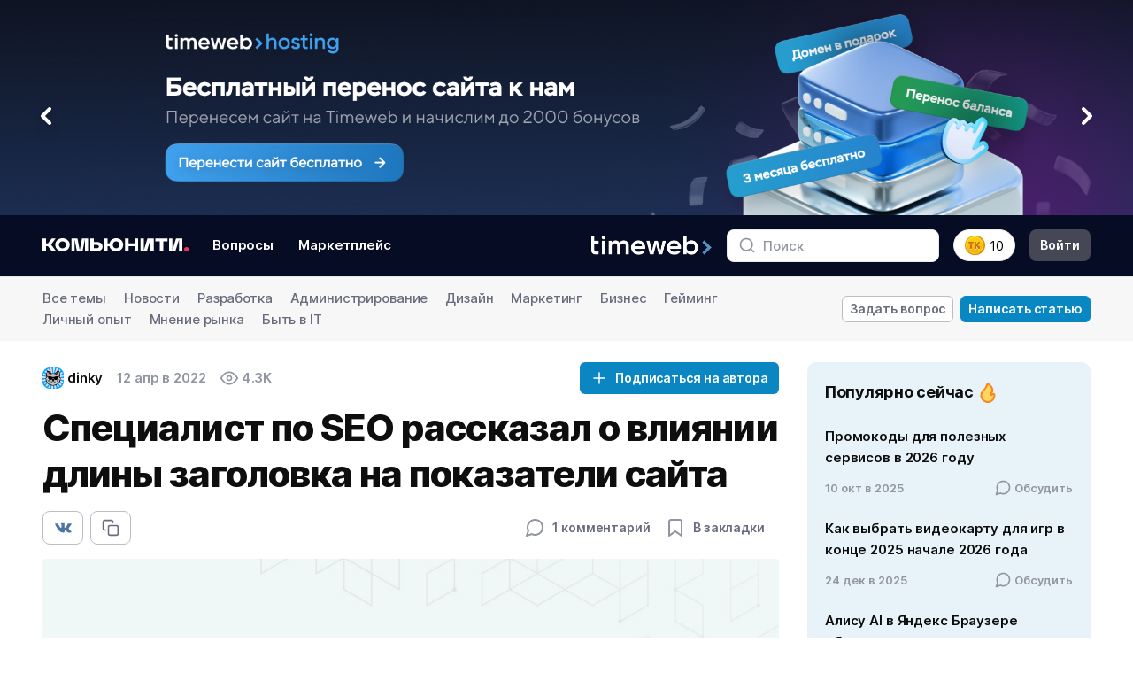

--- FILE ---
content_type: text/html; charset=UTF-8
request_url: https://timeweb.com/ru/community/articles/specialist-po-seo-rasskazal-o-vliyanii-dliny-zagolovka-na-pokazateli-sayta
body_size: 51794
content:




<!DOCTYPE html>
<html lang="ru-RU">
	<head>
        	<title>
					SEO-специалист выяснял, как влияет длина заголовка на показатели сайта - Новости Timeweb Community
			</title>
	<meta name="description" content="По данным известного SEO-специалиста Сайруса Шепарда, длина заголовка title может значительно влиять на показатели сайта и его положение в поисковой выдаче. В своем исследовании он выяснял, какие заголовки будут лучше ранжироваться. ">
            <meta charset="utf-8">
            <meta http-equiv="X-UA-Compatible" content="IE=edge,chrome=1">
            <meta name="viewport" content="width=device-width, initial-scale=1, maximum-scale=1">
        		<meta property="og:type" content="article" />
	<meta property="og:title" content="Специалист по SEO рассказал о влиянии длины заголовка на показатели сайта" />
	<meta property="og:article:published_time" content="2022-04-12T13:30:33+03:00" />
			<meta property="og:article:tag" content="Оптимизация" />
			<meta property="og:article:tag" content="SEO" />
	        			<meta property="og:image" content="https://timeweb.com/ru/community/article/45/45c253885f2d581b1aa656bf6c1a9bdc.jpg" />
		<link rel="image_src" href="https://timeweb.com/ru/community/article/45/45c253885f2d581b1aa656bf6c1a9bdc.jpg" />
	                    <meta property="og:url" content="https://timeweb.com/ru/community/articles/specialist-po-seo-rasskazal-o-vliyanii-dliny-zagolovka-na-pokazateli-sayta" />
                <link href="/ru/community/bundles/app/dist/css/vendors~main.css?v=twcm-4f23baa8a67d9809140b0ed4fba677f6" rel="stylesheet" media="all">
        <link href="/ru/community/bundles/app/dist/css/main.css?v=twcm-4f23baa8a67d9809140b0ed4fba677f6" rel="stylesheet" media="all">
        <link href="/ru/community/bundles/app/dist/css/common-resources.css?v=twcm-4f23baa8a67d9809140b0ed4fba677f6" rel="stylesheet" media="all">
        <link href="/ru/community/bundles/app/dist/css/redesign.css?v=twcm-4f23baa8a67d9809140b0ed4fba677f6" rel="stylesheet" media="all" >
        <link rel="icon" type="image/x-icon" href="/ru/community/favicon.svg" />
        
<meta name='yandex-verification' content='6f94c135f152e51e' />
<meta name="google-site-verification" content="mpoQF0QVP5oaaH8WjJOp6Aw84hNWW09PXG5garcV-SI" />

    <meta name="author" content="dinky" />
<meta name="robots" content="max-snippet:-1, max-image-preview:large, max-video-preview:-1">
                <link rel="canonical" href="https://timeweb.com/ru/community/articles/specialist-po-seo-rasskazal-o-vliyanii-dliny-zagolovka-na-pokazateli-sayta"/>
    <!-- Yandex.Metrika counter -->
<script type="text/javascript">
    (function (d, w, c) {
        (w[c] = w[c] || []).push(function() {
            try {
                w.yaCounter35778470 = new Ya.Metrika({
                    id:35778470,
                    clickmap:true,
                    trackLinks:true,
                    accurateTrackBounce:true
                });
            } catch(e) { }
        });

        var n = d.getElementsByTagName("script")[0],
            s = d.createElement("script"),
            f = function () { n.parentNode.insertBefore(s, n); };
        s.type = "text/javascript";
        s.async = true;
        s.src = "https://mc.yandex.ru/metrika/watch.js";

        if (w.opera == "[object Opera]") {
            d.addEventListener("DOMContentLoaded", f, false);
        } else { f(); }
    })(document, window, "yandex_metrika_callbacks");
</script>
<!-- /Yandex.Metrika counter -->

<!-- Google Tag Manager -->
<script>(function(w,d,s,l,i){w[l]=w[l]||[];w[l].push({'gtm.start':
new Date().getTime(),event:'gtm.js'});var f=d.getElementsByTagName(s)[0],
j=d.createElement(s),dl=l!='dataLayer'?'&l='+l:'';j.async=true;j.src=
'https://www.googletagmanager.com/gtm.js?id='+i+dl;f.parentNode.insertBefore(j,f);
})(window,document,'script','dataLayer','GTM-T2FF3Z');</script>
<!-- End Google Tag Manager -->
        <noscript><div><img src="https://mc.yandex.ru/watch/35778470" style="position:absolute; left:-9999px;" alt="" /></div></noscript>
    </head>

    <body class="ov-ysc" data-theme="dark" >
        <div id="community-app" class="cm-main-wrapper">

                            <div></div>
            <div class="cmn-banner-container" style="background: #060C24;" >
                <div class="swiper js-banners-slider">
                    <div class="swiper-wrapper">
                                                    <div class="swiper-slide">
                                <a href="https://timeweb.com/ru/services/hosting/perenos-sajta/?utm_source=community&amp;utm_medium=banner&amp;utm_campaign=1" class="tw-inline-block">
                                    <picture class="tw-block">
                                        <source hidden media="(min-width: 1024px)" srcset="/bundles/app/img/main-banner/banner-perenos-sajta-lg.jpg">
                                        <source hidden media="(min-width: 768px)" srcset="/bundles/app/img/main-banner/banner-perenos-sajta-md.jpg">
                                        <source hidden media="(min-width: 420px)" srcset="/bundles/app/img/main-banner/banner-perenos-sajta-sm.jpg">
                                        <img
                                                width="1920"
                                                class="tw-block"
                                                src="/ru/community/bundles/app/img/main-banner/banner-perenos-sajta-sm.jpg" alt=""
                                        >
                                    </picture>
                                </a>
                                <div class="js-banners-slider-prev tw-w-10 tw-absolute md:tw-top-1/2 tw-ml-8 tw-z-20">
                                    <span class="cmn-svg-icon tw-text-white">
                                        <svg class="tw-drop-shadow-lg"><use xlink:href="#slider-control"></use></svg>
                                    </span>
                                </div>
                                <div class="js-banners-slider-next tw-w-10 tw-absolute md:tw-top-1/2 tw-mr-8 tw-z-20 tw-right-0">
                                    <span class="cmn-svg-icon tw-rotate-180 tw-text-white">
                                        <svg class="tw-drop-shadow-lg"><use xlink:href="#slider-control"></use></svg>
                                    </span>
                                </div>
                            </div>
                                                    <div class="swiper-slide">
                                <a href="https://timeweb.com/ru/services/hosting/?utm_source=community&amp;utm_medium=banner&amp;utm_campaign=2" class="tw-inline-block">
                                    <picture class="tw-block">
                                        <source hidden media="(min-width: 1024px)" srcset="/bundles/app/img/main-banner/banner-hosting-na-god-lg.jpg">
                                        <source hidden media="(min-width: 768px)" srcset="/bundles/app/img/main-banner/banner-hosting-na-god-md.jpg">
                                        <source hidden media="(min-width: 420px)" srcset="/bundles/app/img/main-banner/banner-hosting-na-god-sm.jpg">
                                        <img
                                                width="1920"
                                                class="tw-block"
                                                src="/ru/community/bundles/app/img/main-banner/banner-hosting-na-god-sm.jpg" alt=""
                                        >
                                    </picture>
                                </a>
                                <div class="js-banners-slider-prev tw-w-10 tw-absolute md:tw-top-1/2 tw-ml-8 tw-z-20">
                                    <span class="cmn-svg-icon tw-text-white">
                                        <svg class="tw-drop-shadow-lg"><use xlink:href="#slider-control"></use></svg>
                                    </span>
                                </div>
                                <div class="js-banners-slider-next tw-w-10 tw-absolute md:tw-top-1/2 tw-mr-8 tw-z-20 tw-right-0">
                                    <span class="cmn-svg-icon tw-rotate-180 tw-text-white">
                                        <svg class="tw-drop-shadow-lg"><use xlink:href="#slider-control"></use></svg>
                                    </span>
                                </div>
                            </div>
                                                    <div class="swiper-slide">
                                <a href="https://timeweb.com/ru/services/hosting/?utm_source=community&amp;utm_medium=banner&amp;utm_campaign=test" class="tw-inline-block">
                                    <picture class="tw-block">
                                        <source hidden media="(min-width: 1024px)" srcset="/bundles/app/img/main-banner/banner-testovy-period-lg.jpg">
                                        <source hidden media="(min-width: 768px)" srcset="/bundles/app/img/main-banner/banner-testovy-period-md.jpg">
                                        <source hidden media="(min-width: 420px)" srcset="/bundles/app/img/main-banner/banner-testovy-period-sm.jpg">
                                        <img
                                                width="1920"
                                                class="tw-block"
                                                src="/ru/community/bundles/app/img/main-banner/banner-testovy-period-sm.jpg" alt=""
                                        >
                                    </picture>
                                </a>
                                <div class="js-banners-slider-prev tw-w-10 tw-absolute md:tw-top-1/2 tw-ml-8 tw-z-20">
                                    <span class="cmn-svg-icon tw-text-white">
                                        <svg class="tw-drop-shadow-lg"><use xlink:href="#slider-control"></use></svg>
                                    </span>
                                </div>
                                <div class="js-banners-slider-next tw-w-10 tw-absolute md:tw-top-1/2 tw-mr-8 tw-z-20 tw-right-0">
                                    <span class="cmn-svg-icon tw-rotate-180 tw-text-white">
                                        <svg class="tw-drop-shadow-lg"><use xlink:href="#slider-control"></use></svg>
                                    </span>
                                </div>
                            </div>
                                            </div>
                </div>
            </div>
            
                            
<header class="cm-main-header cm-main-header--timeweb-cloud">
    <div class="cm-container px-12 px-16:sm d-f ai-c jc-sb">
        <div class="d-b d-n:sm cm-mobile-flex-faker"></div>
        <div class="cm-main-header__part cm-main-header__part--left py-16 d-f ai-c">
            <div class="button-icon button-icon--menu-mobile mr-8:md d-n:md" @click="offcanvasOpen">
                <span class="svg-icon svg-icon--md txt-primary">
                    <svg><use xlink:href="#menu"></use></svg>
                </span>
            </div>
            <div class="cm-main-header__logo fl-n mr-8:md mr-16:lg">
                <a href="https://timeweb.com/ru/community/" class="d-b font-sz-0">
                    <img src="/bundles/app/dist/img/cm-logo.svg" alt="">
                </a>
            </div>
            


<ul class="cm-main-header__menu list-reset d-n d-f:md fl-n-ch">
    <li>
        <a href="/ru/community/questions" class="d-b bdr bdr--w2 bdr--trsp py-4 px-8 cm-h5 rds-8 ">Вопросы</a>
    </li>
    <li class="ml-8">
        <a href="/ru/community/marketplace" class="d-b bdr bdr--w2 bdr--trsp py-4 px-8 cm-h5 rds-8 ">Маркетплейс</a>
    </li>
</ul>        </div>
        <div class="cm-main-header__part py-16 d-f ai-c">
            <div class="cm-main-header__logo fl-n mr-8:md mr-16:lg d-n d-b:md">
    <a href="https://timeweb.com/ru/?utm_source=site&utm_medium=banner&utm_campaign=community" class="d-b font-sz-0">
        <img class="logo-timeweb" src="/bundles/app/dist/img/logo-timeweb.png" alt="">
    </a>
</div>            <div
                class="cm-main-header__search"
                :class="{'is-open': header.mobileSearchVisible}"
                >
                <form action="/ru/community/search/articles" class="pos-rel" @submit="validateSearch">
                    <button type="submit" class="button-reset pe-n">
                        <div class="svg-icon svg-icon--md">
                            <svg><use xlink:href="#search"></use></svg>
                        </div>
                    </button>
                    <input ref="header-search" type="text" name="q" placeholder="Поиск">
                </form>
            </div>
            <div
                class="button-icon txt-secondary-6 d-n:xl"
                :class="{'is-active': header.mobileSearchVisible}"
                @click="header.mobileSearchVisible = !header.mobileSearchVisible">
                <span class="svg-icon svg-icon--lg">
                    <svg><use xlink:href="#search"></use></svg>
                </span>
            </div>
                            <button @click.prevent="modalOpen('modal-timekarma-registration')" href="#" class="cm-main-header__karma button-reset d-f ai-c cur-p ml-12 ml-16:lg">
                    <img  width="24" height="24" class="d-b fl-n" src="/bundles/app/dist/img/timekarma-icon.svg" alt="">
                    <span class="ml-4 d-n d-b:lg">10</span>
                </button>
                <a @click.prevent="modalOpen('modal-login')" href="/ru/community/login" class="svg-icon svg-icon--login txt-secondary-6 d-f ai-c jc-c ml-12 d-n:lg">
                    <svg><use xlink:href="#user"></use></svg>
                </a>
                <a @click.prevent="modalOpen('modal-login')" href="/ru/community/login" class="d-n d-b:lg button button--md button--secondary bg-secondary-7 rds-8 ml-16">Войти</a>
                    </div>
    </div>
</header>            
                        <div itemscope itemtype="http://schema.org/Article">
	<meta itemprop="identifier" content="3215">
	<link itemprop="mainEntityOfPage" href="https://timeweb.com/ru/community/articles/specialist-po-seo-rasskazal-o-vliyanii-dliny-zagolovka-na-pokazateli-sayta" />
			<link itemprop="image" href="/media/default/0001/10/c7da119581b3d30a041546ea00f57568d167e537.jpeg" />
				<meta itemprop="description" content="По данным известного SEO-специалиста Сайруса Шепарда, длина заголовка title может значительно влиять на показатели сайта и его положение в поисковой выдаче. В своем исследовании он выяснял, какие заголовки будут лучше ранжироваться."/>
		<div itemprop="publisher" itemscope="" itemtype="http://schema.org/Organization">
		<link itemprop="sameAs" href="https://timeweb.com/ru/about/contacts/" />
		<div itemprop="logo" itemscope itemtype="https://schema.org/ImageObject">
			<link itemprop="url image" href="https://timeweb.com/media/default/0001/01/f3e1f9a4b6099b610f24186e698bd847d6bef0dd.png"/>
		</div>
		<meta itemprop="telephone" content="+7(812)244-1081">
		<div itemprop="address" itemscope itemtype="http://schema.org/PostalAddress">
			<meta itemprop="streetAddress" content="улица Заставская, 22">
			<meta itemprop="postalCode" content="196006">
			<meta itemprop="addressLocality" content="Санкт-Петербург">
		</div>
		<meta itemprop="name" content="Timeweb">
	</div>
		
<div class="cm-topics bg-secondary-1 py-12 pos-rel zi-10">
    <div class="cm-container d-f ai-c jc-sb">
        <div class="fl-sh-1 mr-16">
            <select class="cm-select-control d-n:lg" data-container-class="d-n:lg" v-change-location>
                <option value="https://timeweb.com/ru/community/">Все темы</option>
                                                            <option value="/ru/community/articles/topic/news">Новости</option>
                                                                                                                    <option value="/ru/community/articles/topic/razrabotka">Разработка</option>
                                                                                <option value="/ru/community/articles/topic/administrirovanie">Администрирование</option>
                                                                                <option value="/ru/community/articles/topic/dizayn">Дизайн</option>
                                                                                                                    <option value="/ru/community/articles/topic/marketing">Маркетинг</option>
                                                                                                                    <option value="/ru/community/articles/topic/biznes">Бизнес</option>
                                                                                                                    <option value="/ru/community/articles/topic/geyming">Гейминг</option>
                                                                                                                    <option value="/ru/community/articles/topic/lichnyy-opyt">Личный опыт</option>
                                                                                <option value="/ru/community/articles/topic/mnenie-rynka">Мнение рынка</option>
                                                </select>
            <ul class="list-reset d-n d-b:lg">
                <li class="mr-16 d-if">
                                            <a href="https://timeweb.com/ru/community/" class="font-style-2 txt-dn txt-secondary-6">Все темы</a>
                                    </li>
                                                            <li class="mr-16 d-if">
                                                            <a href="/ru/community/articles/topic/news" class="font-style-2 txt-dn txt-secondary-6">Новости</a>
                                                    </li>
                                                                                                                    <li class="mr-16 d-if">
                                                            <a href="/ru/community/articles/topic/razrabotka" class="font-style-2 txt-dn txt-secondary-6">Разработка</a>
                                                    </li>
                                                                                <li class="mr-16 d-if">
                                                            <a href="/ru/community/articles/topic/administrirovanie" class="font-style-2 txt-dn txt-secondary-6">Администрирование</a>
                                                    </li>
                                                                                <li class="mr-16 d-if">
                                                            <a href="/ru/community/articles/topic/dizayn" class="font-style-2 txt-dn txt-secondary-6">Дизайн</a>
                                                    </li>
                                                                                                                    <li class="mr-16 d-if">
                                                            <a href="/ru/community/articles/topic/marketing" class="font-style-2 txt-dn txt-secondary-6">Маркетинг</a>
                                                    </li>
                                                                                                                    <li class="mr-16 d-if">
                                                            <a href="/ru/community/articles/topic/biznes" class="font-style-2 txt-dn txt-secondary-6">Бизнес</a>
                                                    </li>
                                                                                                                    <li class="mr-16 d-if">
                                                            <a href="/ru/community/articles/topic/geyming" class="font-style-2 txt-dn txt-secondary-6">Гейминг</a>
                                                    </li>
                                                                                                                    <li class="mr-16 d-if">
                                                            <a href="/ru/community/articles/topic/lichnyy-opyt" class="font-style-2 txt-dn txt-secondary-6">Личный опыт</a>
                                                    </li>
                                                                                <li class="mr-16 d-if">
                                                            <a href="/ru/community/articles/topic/mnenie-rynka" class="font-style-2 txt-dn txt-secondary-6">Мнение рынка</a>
                                                    </li>
                                                    <li class="mr-16 d-if">
                    <a href="/ru/community/articles/topic/byt-v-it" class="font-style-2 txt-dn txt-secondary-6">
                        Быть в IT
                    </a>
                </li>
            </ul>
        </div>
        <div class="fl-n">
    <div class="d-n d-f:lg ai-c:lg">
                    <a @click.prevent="modalOpen('modal-login')" href="/ru/community/login" class="button button--flat bg-light py-4 px-8 bdr bdr--secondary-4">Задать вопрос</a>
            <a @click.prevent="modalOpen('modal-login')" href="/ru/community/login" class="button bg-highlight txt-light py-4 px-8 bdr bdr--highlight ml-8">Написать статью</a>
            </div>

    <div class="cm-dropdown d-n:lg">
        <button class="button button--flat bg-light py-4 px-8 bdr bdr--secondary-4" v-dropdown-click>
            <span class="svg-icon svg-icon--stroke svg-icon--md"><svg><use xlink:href="#write"></use></svg></span>
        </button>
        <div class="cm-dropdown__elem cm-dropdown__elem--to-left p-8 bdr--secondary-2 sh-1">
            <a href="/ru/community/questions/add" class="d-b px-8 py-12 font-style-2 txt-nw txt-dn txt-secondary-7">Задать вопрос</a>
            <a href="/ru/community/articles/add" class="button d-b px-7 py-11 font-style-2 bdr-12 bg-highlight txt-nw txt-dn txt-light">Написать статью</a>
        </div>
    </div>
</div>    </div>
</div>
	<div class="cm-container pt-24">
		<div class="cm-content d-f ai-fs">
			<main class="cm-content__main fl-1">
				<article class="cm-article font-style-1">
					<div class="cm-article__info d-f:md ai-c:md jc-sb:md mb-12">
						<div class="d-if ai-c fl-n-ch cm-h5">
							<div itemprop="author" itemscope="" itemtype="http://schema.org/Person">
								<div class="author d-f ai-c fl-n-ch mr-8 mr-16:md">
									<div class="avatar avatar--md mr-4 rds-8">
										  <img itemprop="image" alt="Timeweb" src="/ru/community/avatar/4d/4dd865c5444c02eed649e1d364f47e24_thumb.jpg" >
									</div>
									<a href="/ru/community/user/39524" class="txt-secondary-9"><span itemprop="name">dinky</span></a>
								</div>
							</div>
							<time class="date txt-secondary mr-8 mr-16:md">        12 апр в 2022</time>
							<meta itemprop="datePublished" content="2022-04-12">
							<meta itemprop="dateModified" content="2022-04-12">
							<div class="views txt-secondary d-f ai-c">
								<span class="svg-icon svg-icon--md mr-4"><svg><use xlink:href="#eye"></use></svg></span>
								<span>          4.3K
  </span>
							</div>
						</div>
						<div class="">
							    <input type="hidden" id="author_id" value="39524"/>
            <cm-button-subscriber
            type="button"
            status="subscribe"
            subscription-type="author"
            role="notauthorized"
            button-class="button button--md mt-16 mt-0:md"
        ></cm-button-subscriber>
    						</div>
					</div>
					<h1 v-pre class="mb-16" itemprop="headline name">Специалист по SEO рассказал о влиянии длины заголовка на показатели сайта</h1>
					<div class="cm-article__func d-f:md ai-c:md jc-sb:md mb-16">
						<div class="cm-share d-f">
            <a class="button py-8 px-12 button--flat bg-light bdr bdr--secondary-4 bdr--secondary-5:h rds-8" href="https://vk.com/share.php?url=https://timeweb.com/ru/community/articles/specialist-po-seo-rasskazal-o-vliyanii-dliny-zagolovka-na-pokazateli-sayta" onclick="window.open(this.href, 'Опубликовать ссылку во Вконтакте', 'width=800,height=300'); return false" rel="ugc nofollow">
            <div class="svg-icon svg-icon--nofill svg-icon--md"><svg><use xlink:href="#vk"></use></svg></div>
        </a>
            <a class="button py-8 px-12 button--flat bg-light bdr bdr--secondary-4 bdr--secondary-5:h rds-8 ml-8" href="https://timeweb.com/ru/community/articles/specialist-po-seo-rasskazal-o-vliyanii-dliny-zagolovka-na-pokazateli-sayta" v-copy-to-clipboard>
        <div class="svg-icon svg-icon--md"><svg><use xlink:href="#copy"></use></svg></div>
    </a>
    </div>						<div class="d-f ai-c txt-secondary mt-16 mt-0:md">
							<div class="button button--flat" v-scroll-to="'#comment-list'">
								<span class="svg-icon svg-icon--lg txt-secondary"><svg><use xlink:href="#message"></use></svg></span>
								<span class="ml-8 txt-secondary-6">  1 комментарий</span>
							</div>
															<cm-favorite
									role="notauthorized"
									url="/ru/community/login"
									init-status="removed"
								></cm-favorite>
													</div>
					</div>
										<div class="cm-article__main-pic">
													<img src="/ru/community/article/45/45c253885f2d581b1aa656bf6c1a9bdc.jpg" alt="Специалист по SEO рассказал о влиянии длины заголовка на показатели сайта" title="">
						
					</div>
										<div class="cm-article__tags d-f:md ai-c:md jc-sb:md mb-12 font-style-2">
						<div class="d-f ai-c fw-wr">
															<a href="/ru/community/articles/topic/news" class="bdr bdr--secondary-2 rds-8 cm-h5 bg-secondary-1-h txt-secondary-7 txt-secondary-7-h txt-secondary-7-f py-4 px-12 cm-h5 mb-0 mr-8 mr-12:md">Новости</a>
																						<a itemprop="about" content="Оптимизация" class="mr-8 txt-secondary txt-dn" href="https://timeweb.com/ru/community/search/tag/articles/optimizaciya">#Оптимизация</a>
															<a itemprop="about" content="SEO" class="mr-8 txt-secondary txt-dn" href="https://timeweb.com/ru/community/search/tag/articles/seo">#SEO</a>
													</div>
											</div>
										<div>
						
<cmn-article-table-of-contents chapters-json="[]" />
					</div>
					<div itemprop="articleBody" class="cm-article__content js-article-content wb-bw" id="article-text-content">
																					<span v-pre>
									<p><strong>По данным SEO-специалиста Сайруса Шепарда, длина заголовка title может значительно влиять на показатели сайта и его положение в поисковой выдаче. В <a href="/ru/community/go?url=https%3A%2F%2Fzyppy.com%2Fseo%2Ftitle-tags%2Fmeta-title-tag-length%2F&amp;hash=2b66362f758b9e4f1a58e40aa1b19965891e91d8">своем исследовании</a> он выяснял, какие заголовки – короткие или длинные – будут лучше ранжироваться и принесут больше трафика.</strong></p>

<p>По словам Шепарда, многие пользователи ориентируются на максимально допустимую ширину сниппета в десктопной версии Google (это 600 пикселей). На практике же стоит обращать внимание на другие величины, так как большая часть трафика приходится на мобильные устройства, а там длина запросов может сильно варьироваться. </p>

<p><img alt="Примеры размера заголовка сниппета на других устройствах" src="/media/default/0001/10/c7da119581b3d30a041546ea00f57568d167e537.jpeg" style="width:860px;height:919px;" /></p>

<p style="text-align:center;"><em>Как отображается длина сниппета на разных устройствах. Изображение: zyppy.com</em></p>

<p>Рекомендуется придерживаться длины в 50-55 знаков, чтобы случайным образом не наткнуться на автогенерацию заголовка от самой системы Google. Также стоит учитывать, что при необходимости компания может разобрать на ключевые запросы даже очень длинный заголовок (более 1000 знаков).</p>

<p>И хотя нет четких доказательств влияния более коротких заголовков на повышение трафика, рекомендуется оставаться в пределах 60 знаков независимо от специализации ресурса и целевой аудитории. </p>
								</span>
																		</div>
										<div class="d-f:md ai-c:md jc-sb:md mb-24 mb-32:md">
						<div class="cm-article__tags font-style-2 my-24 my-32:md d-f ai-c fw-wr">
															<a itemprop="about" content="Оптимизация" class="mr-8 txt-secondary txt-dn" href="https://timeweb.com/ru/community/search/tag/articles/optimizaciya">#Оптимизация</a>
															<a itemprop="about" content="SEO" class="mr-8 txt-secondary txt-dn" href="https://timeweb.com/ru/community/search/tag/articles/seo">#SEO</a>
													</div>
						<div class="d-f mt-16 mt-0:md">
							<div class="mr-8">
																	<cm-favorite
										role="notauthorized"
										url="/ru/community/login"
										init-status="removed"
									></cm-favorite>
															</div>
															<cm-like-dislike
									id="article-3215"
									status="notauthorized"
									url="/ru/community/login"
									likes-count="68"
								></cm-like-dislike>
													</div>
					</div>
					<div class="cm-profile-subcriber p-16 p-20:md mb-16 mb-24:md bg-primary-1 pos-rel rds-10">
    <div class="d-f:md ai-fs:md jc-sb:md fl-n-ch">
        <div class="autor d-f ai-c">
            <div class="avatar avatar--xl rds-12 mr-16">
                <img style="position: relative;" src="/ru/community/topic/d4/d410f5c8702320bbb1992f576896bbb6.jpg" />
            </div>
            <div>
                <div class="d-f ai-c">
                    <a href="/ru/community/articles/topic/news" class="txt-secondary-9 cm-h4">Новости</a>
                </div>
            </div>
        </div>
        <div class="mt-16 mt-0:md">
                    </div>
    </div>
        <div class="font-style-2 mt-16">
        Если человек настраивает сервер, это не новость; новость – если сервер настраивает человека.
    </div>
    </div>					<div class="cm-share-bottom d-f:xl d-f:md d-f:sm ai-c jc-sb mt-24 rds-10 py-12">
    <div class="cm-share-bottom__title ml-24">Поделитесь постом с друзьями</div>
    <div class="d-f ml-24">
                    <a class="button py-8 px-12 button--flat ml-8 cm-share-bottom__item copy-b" href="https://timeweb.com/ru/community/articles/specialist-po-seo-rasskazal-o-vliyanii-dliny-zagolovka-na-pokazateli-sayta" v-copy-to-clipboard>
                <div class="svg-icon svg-icon--md"><svg><use xlink:href="#copy"></use></svg></div>
            </a>
                            <a class="button py-8 px-12 button--flat ml-8 cm-share-bottom__item vk-b" href="https://vk.com/share.php?url=https://timeweb.com/ru/community/articles/specialist-po-seo-rasskazal-o-vliyanii-dliny-zagolovka-na-pokazateli-sayta" onclick="window.open(this.href, 'Опубликовать ссылку во Вконтакте', 'width=800,height=300'); return false" rel="ugc nofollow">
                <div class="svg-icon svg-icon--nofill svg-icon--md"><svg><use xlink:href="#vk-b"></use></svg></div>
            </a>
            <a class="button py-8 px-12 button--flat ml-8 cm-share-bottom__item fb-b" href="https://www.facebook.com/sharer/sharer.php?u=https://timeweb.com/ru/community/articles/specialist-po-seo-rasskazal-o-vliyanii-dliny-zagolovka-na-pokazateli-sayta" onclick="window.open(this.href, 'Опубликовать ссылку в Facebook', 'width=640,height=436,toolbar=0,status=0'); return false" rel="ugc nofollow">
                <div class="svg-icon svg-icon--nofill svg-icon--md"><svg><use xlink:href="#fb-b"></use></svg></div>
            </a>
            <a class="button py-8 px-12 button--flat ml-8 mr-24 cm-share-bottom__item tw-b" href="https://twitter.com/intent/tweet?text=Специалист по SEO рассказал о влиянии длины заголовка на показатели сайта https://timeweb.com/ru/community/articles/specialist-po-seo-rasskazal-o-vliyanii-dliny-zagolovka-na-pokazateli-sayta" target="_blank" rel="ugc nofollow">
                <div class="svg-icon svg-icon--nofill svg-icon--md"><svg><use xlink:href="#tw-b"></use></svg></div>
            </a>
            </div>
</div>
					    <div class="cm-podcast mt-48 mb-24">Новый подкаст от Timeweb</div>
    <div>
        <iframe
            title="Разговорный AI: когда роботы научатся общаться, как люди? | Подкаст «Релиз в пятницу»"
            src="https://www.youtube.com/embed/6nleeU2NvXY" 
            allow="accelerometer; autoplay; clipboard-write; encrypted-media; gyroscope; picture-in-picture" 
            allowfullscreen="allowfullscreen" 
            frameborder="0" 
            height="450"  
            width="100%">
        </iframe>
    </div>
				</article>
				<div class="cm-comment-list mt-48" id="comment-list">
					<h3 class="pt-8 txt-secondary-5">Комментарии</h3>
					<cm-comment-form
						url="/ru/community/articles/specialist-po-seo-rasskazal-o-vliyanii-dliny-zagolovka-na-pokazateli-sayta/comment"
						type="comment"
						placeholder="Написать комментарий"
						token="34FLza0xDGdCSFF5jrd0zw_vlgLRTGzJ6djKyr6yWWI"
					></cm-comment-form>
					
<div class="cm-comments-chain" ref="comments-chain">
	<div id="comment-2805" class="cm-comment-item js-comment-item p-20 mt-24 rds-10 bdr bdr--secondary-2 bdr--w2" data-id="2805">
								<div class="d-f:md ai-c:md jc-sb:md fl-n-ch mb-16">
				<div class="author d-f fw-wr ai-c fl-n-ch">
					<div class="avatar avatar--lg rds-12 mr-12">
						  <img src="/ru/community/bundles/app/img/community-avatar-02.svg" alt="" class="media-object">
					</div>
					<div class="d-f ai-c fw-wr">
						<a href="/ru/community/user/35708" class="txt-secondary-9 cm-h5 mr-2"><span itemprop="name">Евгений Кондаков</span></a>
						<span class="font-style-2 txt-secondary-6 mr-4">  +484</span>
						<img class="cm-rank-image d-b" src="/ru/community/rank/68/68f390fea8a8bf6d3d5ddbfa8a14279c.svg" width="24" height="24" alt="">
						<div class="cm-h6 txt-secondary wd-1">        12 апр в 2022</div>
					</div>
				</div>
				<div class="d-f ai-c jc-fe fd-rr fd-r:md fl-n-ch mt-16 mt-0:md">
											<cm-like-dislike
							id="top-comment-2805"
							status="notauthorized"
							url="/ru/community/login"
							likes-count="2"
						></cm-like-dislike>
										<button @click="showAnsweForm(2805)" class="button button--md button--flat sh-1 txt-secondary-9 mr-16 mr-0:md ml-16:md">Ответить</button>
				</div>
			</div>
			<div v-pre class="font-style-2 wb-bw">
				У меня разные заголовки получаются. И длинные, и короткие. В общем, чётко не придерживаюсь определённой длины. Всё зависит от смысла статьи.
			</div>
				<cm-comment-form
			url="/ru/community/articles/specialist-po-seo-rasskazal-o-vliyanii-dliny-zagolovka-na-pokazateli-sayta/comment/2805"
			ref="answer-form-2805"
			comment-id="2805"
			type="answer"
			placeholder="Ваш ответ..."
			token="34FLza0xDGdCSFF5jrd0zw_vlgLRTGzJ6djKyr6yWWI"
		></cm-comment-form>
			</div>
</div>
				</div>
				<div class="cm-recomended rds-10 bg-secondary-1 p-24 px-32:md mt-24 mt-48:md">
    <h4 class="txt-secondary-9 mb-16">Рекомендуем</h4>
            <article class="cm-recomended-item bdr bdr--w2 bdr--secondary-2 rds-12 bg-light p-16 mt-16">
            <div class="cm-row no-gap-bottom">
                <div class="cm-col cm-col-12 cm-col-9:md">
                    <a href="/ru/community/articles/issledovanie-sape-byudzhety-na-linkbilding-vyrosli-pochti-na-40-rynok-delaet-stavku-na-kachestvo#interesting" class="txt-dn txt-secondary-9 cm-h5">Исследование Sape: бюджеты на линкбилдинг выросли почти на 40%, рынок делает ставку на качество</a>
                    <div class="d-f ai-c fl-n-ch mt-12 cm-h6 txt-secondary">
                        <time class="mr-24">        25 дек в 2025</time>
                        <div class="d-f ai-c">
                            <span class="svg-icon svg-icon--md mr-4"><svg><use xlink:href="#eye"></use></svg></span>
                            <span>2410</span>
                        </div>
                        <div class="d-f ai-c ml-8">
                            <span class="svg-icon svg-icon--md mr-4"><svg><use xlink:href="#message"></use></svg></span>
                            <span>0</span>
                        </div>
                    </div>
                </div>
                <div class="cm-col cm-col-12 cm-col-3:md">
                    <div class="img-wrapper txt-c mt-24 mt-0:md">
                                            <img class="rds-8" src="/ru/community/article/56/56744b7baf2495cc89913120f6ef762b_thumb.png" alt="Исследование Sape: бюджеты на линкбилдинг выросли почти на 40%, рынок делает ставку на качество" title="">
                                        </div>
                </div>
            </div>
        </article>
            <article class="cm-recomended-item bdr bdr--w2 bdr--secondary-2 rds-12 bg-light p-16 mt-16">
            <div class="cm-row no-gap-bottom">
                <div class="cm-col cm-col-12 cm-col-9:md">
                    <a href="/ru/community/articles/linkssape-uproshchaet-rabotu-so-skvoznymi-ssylkami-mgnovennyy-poisk-saytov-i-udobnoe-upravlenie#interesting" class="txt-dn txt-secondary-9 cm-h5">LinksSape упрощает работу со сквозными ссылками: мгновенный поиск сайтов и удобное управление</a>
                    <div class="d-f ai-c fl-n-ch mt-12 cm-h6 txt-secondary">
                        <time class="mr-24">        26 ноя в 2025</time>
                        <div class="d-f ai-c">
                            <span class="svg-icon svg-icon--md mr-4"><svg><use xlink:href="#eye"></use></svg></span>
                            <span>504</span>
                        </div>
                        <div class="d-f ai-c ml-8">
                            <span class="svg-icon svg-icon--md mr-4"><svg><use xlink:href="#message"></use></svg></span>
                            <span>0</span>
                        </div>
                    </div>
                </div>
                <div class="cm-col cm-col-12 cm-col-3:md">
                    <div class="img-wrapper txt-c mt-24 mt-0:md">
                                            <img class="rds-8" src="/ru/community/article/be/bec9173739b3d2366ea4953a9cff8d64_thumb.png" alt="LinksSape упрощает работу со сквозными ссылками: мгновенный поиск сайтов и удобное управление" title="">
                                        </div>
                </div>
            </div>
        </article>
    </div>
				<input type="hidden" ref="add_like" name="add-like" value="Un8gIsfOCE8QihW0o8NFahCBNp43AESSgA2DUw_sesc">
<input type="hidden" ref="add_dislike" name="add-dislike" value="8U6xbRAcf4L4nheKIM8Losjm6M4wRvImAF1QDE14mqs">
<input type="hidden" ref="add_article" name="add-article" value="reXk6E0YokS_QCHB5J5NhRKjjGGfR8hgQdemMR0Tt0k">
<input type="hidden" ref="add_question" name="add-question" value="A2FH6hm4--96yaAi2TeB9SVElbGcF8vG0x8dT1vqma4">
<input type="hidden" ref="add_feedback" name="add_feedback" value="Jslu5Wh6Arj9Y8447kgO59WySaz3FcXl4PRsWKt4N20">
<input type="hidden" ref="add_comment" name="add-comment" value="34FLza0xDGdCSFF5jrd0zw_vlgLRTGzJ6djKyr6yWWI">
<input type="hidden" ref="subscriber_email" name="subscriber-email" value="YvA0xNwxvRZT1moqxVXqBonkMAjmr4VPWGUkGxrmXVQ">
<input type="hidden" ref="notifications_all_check" name="notifications-all-check" value="fFA_f0h9pXhEeZR7xIe3yhJd39oyS-n-IisVzUVd82E">
<input type="hidden" ref="notification_check" name="notification-check" value="9IgIlhYlV_hAoranUTI-yPRHhDiaLsETVCRwIVuQ_sE">				<input type="hidden" ref="form_action_subscriber_digest" name="form-action-subscriber-digest" value="/ru/community/subscribers/add">
    <input type="hidden" ref="form_action_favorite" name="form-action-favorite" value="/ru/community/articles/specialist-po-seo-rasskazal-o-vliyanii-dliny-zagolovka-na-pokazateli-sayta/favorite">
    <input type="hidden" ref="form_action_article_comment" name="form-action-article-comment" value="/ru/community/articles/specialist-po-seo-rasskazal-o-vliyanii-dliny-zagolovka-na-pokazateli-sayta/comment">
			</main>
            			    
<aside class="cm-content__aside js-sticky-sidebar d-n d-b:lg fl-n wb-bw">
    <cmn-aside-article></cmn-aside-article>

        
    <cm-form-subscriber-digest
        token="YvA0xNwxvRZT1moqxVXqBonkMAjmr4VPWGUkGxrmXVQ"
        action="/ru/community/subscribers/add"
        title-form="Еженедельный дайджест"
        text-form="Без спама. Только самое важное"
    ></cm-form-subscriber-digest>

    <section class="cm-side-block cm-banner-aside-telegram p-20 bg-primary-1 rds-10 mt-24">
        <div class="cm-h5 mb-0">Комьюнити теперь в Телеграм!</div>
        <div class="font-style-2 txt-secondary mb-8">
            Подпишитесь, чтобы следить за новостями IT-индустрии
        </div>
        <a class="button rds-8" onclick="yaCounter35778470.reachGoal('rightblock_tg_click');" href="https://t.me/twcommunity">Подписаться</a>
    </section>

    <section class="cm-side-block p-20 bg-primary-1 rds-10 mt-24">
        <h4 class="mb-20">У нас пишут эксперты</h4>
        <a href="/ru/community/articles/kak-produktologu-motivirovat-razrabotchika?utm_source=community&utm_medium=organic&utm_campaign=partnerblock" class="raiffeisen-logo d-b mb-20"></a>
        <a href="/ru/community/articles/sokrashchenie-ttm-zapuska-produktov-v-kompanii?utm_source=community&utm_medium=organic&utm_campaign=partnerblock" class="avito-logo d-b mb-20"></a>
        <a href="/ru/community/articles/timeweb-investiroval-10-mln-dollarov-v-razvitie-timeweb-cloud?utm_source=community&utm_medium=organic&utm_campaign=partnerblock" class="timeweb-cloud-logo d-b mb-20"></a>
        <a href="/ru/community/articles/didzhital-reklama-segodnya-intervyu-s-pavlom-barakaevym-iz-elama?utm_source=community&utm_medium=organic&utm_campaign=partnerblock" class="elama-logo d-b mb-20"></a>
        <a href="/ru/community/articles/kak-nastroit-kolltreking-chtoby-poluchit-maksimum-konversii-intervyu-s-pavlom-mrykinym?utm_source=community&utm_medium=organic&utm_campaign=partnerblock" class="calltouch-logo d-b mb-20"></a>
        <a href="/ru/community/articles/chto-umeyut-sovremennye-golosovye-boty?utm_source=community&utm_medium=organic&utm_campaign=partnerblock" class="twin-logo d-b mb-20"></a>
        <a href="/ru/community/articles/kak-sdelat-deyliki-effektivnymi-intervyu-s-nastey-tkachenko?utm_source=community&utm_medium=organic&utm_campaign=partnerblock" class="craftum-logo d-b mb-20"></a>
    </section>

    <cmn-aside-news></cmn-aside-news>

            <cmn-aside-other-user-article author-id="39524"></cmn-aside-other-user-article>
    
</aside>            		</div>
	</div>
</div>
            <cmn-site-footer></cmn-site-footer>
            <cm-offcanvas ref="offcanvas"></cm-offcanvas>

            
                
                                    <cm-modal
        v-cloak
        modal-title="Вход"
        modal-name="login"
        ref="modal-login"
>
    <form slot="form" action="/ru/community/login_check" v-form.reload-on-success.login-form>
        <div class="cm-form-field mb-16 mx-16-neg mx-24-neg:md">
            <div class="cm-form-field__content d-f ai-c jc-sb txt-secondary-6 py-8 px-16 px-24:md bg-secondary-1">
                <span class="font-style-2">С помощью соцсетей</span>
                <div class="cm-share d-f">
                    <a href="https://oauth.vk.com/authorize?client_id=5361942&amp;redirect_uri=https%3A%2F%2Ftimeweb.com%2Fru%2Fcommunity%2Fuser%2Fauth%2Fvk&amp;response_type=code" class="button py-8 px-12 button--flat bg-light bdr bdr--secondary-4 bdr--secondary-5:h rds-8">
                        <span class="svg-icon svg-icon--nofill svg-icon--md"><svg><use xlink:href="#vk"></use></svg></span>
                    </a>
                    <a href="https://oauth.yandex.ru/authorize?response_type=code&amp;client_id=f1512ace91bf40eba478e6745895fc16&amp;redirect_uri=https%3A%2F%2Ftimeweb.com%2Fru%2Fcommunity%2Fuser%2Fauth%2Fya" class="button py-8 px-12 button--flat bg-light bdr bdr--secondary-4 bdr--secondary-5:h rds-8 ml-8">
                        <span class="svg-icon svg-icon--nofill svg-icon--md"><svg><use xlink:href="#ya"></use></svg></span>
                    </a>
                    <a href="https://accounts.google.com/o/oauth2/auth?response_type=code&amp;access_type=online&amp;client_id=985423334839-fvgrvb80eu2s74c7rem97ik4ra04d5es.apps.googleusercontent.com&amp;redirect_uri=https%3A%2F%2Ftimeweb.com%2Fru%2Fcommunity%2Fuser%2Fauth%2Fgg&amp;state&amp;scope=email%20profile&amp;approval_prompt=auto" class="button py-8 px-12 button--flat bg-light bdr bdr--secondary-4 bdr--secondary-5:h rds-8 ml-8">
                        <span class="svg-icon svg-icon--nofill svg-icon--md"><svg><use xlink:href="#gg"></use></svg></span>
                    </a>
                </div>
            </div>
        </div>
        <div class="cm-form-field mb-16">
            <div class="cm-form-field__content">
                <input required type="text" name="_username" class="cm-control cm-control--lg" placeholder="Email / Логин Timeweb">
            </div>
        </div>
        <div class="cm-form-field mb-8 cm-form-field--icon">
            <div class="cm-form-field__content">
                <input required type="password" name="_password" class="cm-control cm-control--lg" placeholder="Пароль">
                <div class="svg-icon svg-icon--field svg-icon--lg txt-secondary cur-p" v-password-show><svg><use xlink:href="#eye"></use></svg></div>
            </div>
        </div>
        <div class="cm-form-field mb-8">
            <div class="cm-form-field__content txt-r font-style-2">
                <a href="#" @click="modalOpen('modal-password-recovery')">Забыли пароль?</a>
            </div>
        </div>
        <div class="cm-form-field mb-16">
            <div v class="cm-form-field__content py-8 px-12 bg-secondary-1 rds-8">
                <label class="d-if ai-c fl-n-ch">
                    <div class="cm-checkbox mr-12">
                        <input type="checkbox" name="_remember_me" checked>
                        <span class="svg-icon"><svg><use xlink:href="#checkbox"></use></svg></span>
                    </div>
                    <div class="cm-checkbox-label font-style-2 fl-sh-1">Запомнить меня</div>
                </label>
            </div>
        </div>
        <div class="js-captcha-container"></div>
        <div class="js-image-captcha-container"></div>
        <div class="js-sms-container"></div>
        <div class="cm-form-field mb-12">
            <div class="cm-form-field__content">
                <button type="submit" class="button button--lg wd-1">Войти</button>
            </div>
        </div>
        <div class="cm-form-field mb-12">
            <div class="cm-form-field__content txt-c font-style-2">
                <span>У меня нет аккаунта</span>
                <a href="#" @click="modalOpen('modal-registration')">Зарегистрироваться</a>
            </div>
        </div>
    </form>
</cm-modal>

<cm-modal
        v-cloak
        modal-title="Регистрация"
        modal-name="registration"
        ref="modal-registration"
>
    <form slot="form" action="/ru/community/user/registration" v-form.reload-on-success.registration-form>
        <div class="cm-form-field mb-16 mx-16-neg mx-24-neg:md">
            <div class="cm-form-field__content d-f ai-c jc-sb txt-secondary-6 py-8 px-16 px-24:md bg-secondary-1">
                <span class="font-style-2">С помощью соцсетей</span>
                <div class="cm-share d-f">
                    <a href="https://oauth.vk.com/authorize?client_id=5361942&amp;redirect_uri=https%3A%2F%2Ftimeweb.com%2Fru%2Fcommunity%2Fuser%2Fauth%2Fvk&amp;response_type=code" class="button py-8 px-12 button--flat bg-light bdr bdr--secondary-4 bdr--secondary-5:h rds-8">
                        <span class="svg-icon svg-icon--nofill svg-icon--md"><svg><use xlink:href="#vk"></use></svg></span>
                    </a>
                    <a href="https://oauth.yandex.ru/authorize?response_type=code&amp;client_id=f1512ace91bf40eba478e6745895fc16&amp;redirect_uri=https%3A%2F%2Ftimeweb.com%2Fru%2Fcommunity%2Fuser%2Fauth%2Fya" class="button py-8 px-12 button--flat bg-light bdr bdr--secondary-4 bdr--secondary-5:h rds-8 ml-8">
                        <span class="svg-icon svg-icon--nofill svg-icon--md"><svg><use xlink:href="#ya"></use></svg></span>
                    </a>
                    <a href="https://accounts.google.com/o/oauth2/auth?response_type=code&amp;access_type=online&amp;client_id=985423334839-fvgrvb80eu2s74c7rem97ik4ra04d5es.apps.googleusercontent.com&amp;redirect_uri=https%3A%2F%2Ftimeweb.com%2Fru%2Fcommunity%2Fuser%2Fauth%2Fgg&amp;state&amp;scope=email%20profile&amp;approval_prompt=auto" class="button py-8 px-12 button--flat bg-light bdr bdr--secondary-4 bdr--secondary-5:h rds-8 ml-8">
                        <span class="svg-icon svg-icon--nofill svg-icon--md"><svg><use xlink:href="#gg"></use></svg></span>
                    </a>
                </div>
            </div>
        </div>
        <div class="cm-form-field js-form-field mb-16">
            <div class="cm-form-field__content">
                <input type="text" id="registration_name" name="registration[name]" required="required" class="cm-control cm-control--lg" placeholder="Ваше имя" />
            </div>
            <div class="cm-form-field__error js-form-field-error" hidden></div>
        </div>
        <div class="cm-form-field mb-16">
            <div class="cm-form-field__content">
                <input type="text" id="registration_email" name="registration[email]" required="required" class="cm-control cm-control--lg" placeholder="Email" />
            </div>
        </div>
        <div class="cm-form-field mb-16">
            <div class="cm-form-field__content">
                <div class="js-recaptcha" data-siteKey="6Ld8pA8UAAAAABzaWhz6uL5SJnWemii83nRRqo0n"></div>
            </div>
        </div>
        <div class="cm-form-field mb-16">
            <div v class="cm-form-field__content py-8 px-12 bg-secondary-1 rds-8">
                <label class="d-if ai-c fl-n-ch">
                    <div class="cm-checkbox mr-12">
                        <input type="checkbox" id="registration_agreement_accept" name="registration[agreement_accept]" required="required" style="left: 3px" value="1" />
                        <span class="svg-icon"><svg><use xlink:href="#checkbox"></use></svg></span>
                    </div>
                    <div class="font-style-3 fl-sh-1">Я ознакомлен(а)  <a target="_blank" href="https://timeweb.com/ru/community/documents/personal_data.pdf">с политикой</a>, <a target="_blank" href="https://timeweb.com/ru/community/documents/offer_for_the_community.pdf">офертой</a> и даю <a target="_blank" href="https://timeweb.com/ru/community/documents/consent_to_the_processing_of_PD_Timesweb.pdf">согласие</a> на обработку персональных данных</div>
                </label>
            </div>
        </div>
        <div class="cm-form-field mb-12">
            <div class="cm-form-field__content">
                <button type="submit" class="button button--lg wd-1">Зарегистрироваться</button>
            </div>
        </div>
        <div class="cm-form-field mb-12">
            <div class="cm-form-field__content txt-c font-style-2">
                <span>У меня уже есть аккаунт</span>
                <a href="#" @click="modalOpen('modal-login')">Войти</a>
            </div>
        </div>
        <input type="hidden" id="registration__token" name="registration[_token]" value="inyy2rSDGLUMZP1YJwPA_dwFfVX5dsaxxFYmypzbjZY" />
    </form>
</cm-modal>

<cm-modal
        v-cloak
        modal-title="Восстановление пароля"
        modal-name="password-recovery"
        ref="modal-password-recovery"
>
    <div slot="form-success">
        <div class="cm-form-field mb-16">
            <div class="cm-form-field__content font-style-2">Инструкции по восстановлению пароля высланы на Ваш адрес электронной почты.</div>
        </div>
        <div class="cm-form-field mb-0">
            <div class="cm-form-field__content txt-c font-medium font-sz-15">
                <a href="#" @click="modalOpen('modal-login')">Вернуться ко входу</a>
            </div>
        </div>
    </div>
    <form slot="form" action="/ru/community/user/forgot" v-form.modal-success:modal-password-recovery>
        <div class="cm-form-field mb-16">
            <div class="cm-form-field__content font-style-2">Пожалуйста, укажите email вашего аккаунта</div>
        </div>
        <div class="cm-form-field mb-16">
            <div class="cm-form-field__content">
                <input type="text" id="forgot_email" name="forgot[email]" required="required" class="cm-control cm-control--lg" placeholder="Email" />
                
            </div>
        </div>
        <div class="cm-form-field mb-12">
            <div class="cm-form-field__content">
                <button type="submit" class="button button--lg wd-1">Восстановить</button>
            </div>
        </div>
        <div class="cm-form-field mb-0">
            <div class="cm-form-field__content txt-c font-style-2">
                <a href="#" @click="modalOpen('modal-login')">Вернуться ко входу</a>
            </div>
        </div>
        <input type="hidden" id="forgot__token" name="forgot[_token]" value="hYJyX3R57rC4sfP--c8yEG1pzOLUqfEQUUm16tWOhCA" />
    </form>
</cm-modal>
                    <cm-modal
        v-cloak
        modal-title="Таймкарма"
        modal-name="timekarma-registration"
        ref="modal-timekarma-registration"
>
    <form slot="form" v-form.modal-success>
        <div class="txt-secondary-9 font-style-1 d-f ai-c jc-sb mb-16">
            <div>
                Ваш баланс <span class="txt-warning-6">10 ТК</span>
            </div>
            <div>1 ТК = 1 ₽</div>
        </div>
        <div class="bg-secondary-1 txt-secondayr-7 font-style-2 p-16 px-24:md mb-16 mx-16-neg mx-24-neg:md">
            О том, как заработать и потратить Таймкарму, читайте <a href="https://timeweb.com/ru/community/articles/reyting-rangi-i-taymkarma" target="_blank">в этой статье</a>
        </div>
        <div class="mb-24 font-style-1 txt-secondary-9">
            Чтобы потратить Таймкарму, зарегистрируйтесь на нашем сайте
        </div>
        <div class="cm-form-field__content">
            <a class="button button--lg wd-1" @click.prevent="openFullScreenModal('fullscreen-modal-registration')">Зарегистрироваться</a>
        </div>
    </form>
</cm-modal>
                
            
        </div>

                    <script type="text/javascript" src="https://www.google.com/recaptcha/api.js?hl=ru"></script>
        
                    <script type="text/javascript" src="/ru/community/bundles/app/js/jquery.min.js"></script>
            <script type="text/javascript" src="/ru/community/bundles/app/dist/js/vendors~main.bundle.js?v=twcm-4f23baa8a67d9809140b0ed4fba677f6"></script>
            <script type="text/javascript" src="/ru/community/bundles/app/dist/js/main.bundle.js?v=twcm-4f23baa8a67d9809140b0ed4fba677f6"></script>
        
        
        <svg id="svg-sprite" style="position:absolute; left: -9999px; top: -9999px;" xmlns="http://www.w3.org/2000/svg" xmlns:xlink="http://www.w3.org/1999/xlink"><defs><style>
    .sprite-symbol-usage {display: none;}
    .sprite-symbol-usage:target {display: inline;}
  </style><symbol viewBox="0 0 20 20" id="arr-right"><path fill-rule="evenodd" clip-rule="evenodd" d="M10.5892 3.57742C10.2638 3.25198 9.73614 3.25198 9.4107 3.57742C9.08527 3.90286 9.08527 4.4305 9.4107 4.75593L13.8214 9.16666H4.16659C3.70635 9.16666 3.33325 9.53975 3.33325 9.99999C3.33325 10.4602 3.70635 10.8333 4.16659 10.8333H13.8215L9.4107 15.2441C9.08527 15.5695 9.08527 16.0972 9.4107 16.4226C9.73614 16.748 10.2638 16.748 10.5892 16.4226L16.4225 10.5893C16.5184 10.4934 16.586 10.38 16.6254 10.2594C16.6429 10.206 16.6551 10.1502 16.6615 10.0926C16.6681 10.0328 16.6683 9.97236 16.662 9.91248C16.6551 9.84613 16.6404 9.7821 16.6188 9.72131C16.5787 9.60792 16.5133 9.50148 16.4225 9.41075L10.5892 3.57742Z" /></symbol><symbol viewBox="0 0 20 20" id="arr-right-double"><path fill-rule="evenodd" clip-rule="evenodd" d="M5.58934 5.24408C5.2639 4.91864 4.73626 4.91864 4.41083 5.24408C4.08539 5.56951 4.08539 6.09715 4.41083 6.42259L7.98824 10L4.41083 13.5774C4.08539 13.9028 4.08539 14.4305 4.41083 14.7559C4.73626 15.0814 5.2639 15.0814 5.58934 14.7559L9.756 10.5893C10.0814 10.2638 10.0814 9.73618 9.756 9.41074L5.58934 5.24408ZM11.4227 5.24408C11.0972 4.91864 10.5696 4.91864 10.2442 5.24408C9.91873 5.56951 9.91873 6.09715 10.2442 6.42259L13.8216 10L10.2442 13.5774C9.91873 13.9028 9.91873 14.4305 10.2442 14.7559C10.5696 15.0814 11.0972 15.0814 11.4227 14.7559L15.5893 10.5893C15.9148 10.2638 15.9148 9.73618 15.5893 9.41074L11.4227 5.24408Z" /></symbol><symbol viewBox="0 0 20 20" id="backward"><path fill-rule="evenodd" clip-rule="evenodd" d="M10.0002 4.16665C10.0002 3.84837 9.81887 3.55789 9.53296 3.41806C9.24704 3.27822 8.90645 3.31346 8.65521 3.50886L1.15521 9.34219C0.952223 9.50007 0.833496 9.74283 0.833496 9.99999C0.833496 10.2571 0.952223 10.4999 1.15521 10.6578L8.65521 16.4911C8.90645 16.6865 9.24704 16.7218 9.53296 16.5819C9.81887 16.4421 10.0002 16.1516 10.0002 15.8333V10.0164C10.0051 10.2675 10.1231 10.5033 10.3217 10.6578L17.8217 16.4911C18.0729 16.6865 18.4135 16.7218 18.6995 16.5819C18.9854 16.4421 19.1667 16.1516 19.1667 15.8333V4.16665C19.1667 3.84837 18.9854 3.55789 18.6995 3.41806C18.4135 3.27822 18.0729 3.31346 17.8217 3.50886L10.3217 9.34219C10.1231 9.4967 10.0051 9.7325 10.0002 9.98353V4.16665ZM8.3335 14.1295L3.02418 9.99999L8.3335 5.87052V14.1295ZM17.5 14.1295L12.1907 9.99999L17.5 5.87052V14.1295Z" /></symbol><symbol viewBox="0 0 24 24" id="backward-filled"><path fill-rule="evenodd" clip-rule="evenodd" d="M11.4394 4.10169C11.7824 4.2695 12 4.61807 12 5.00001V19C12 19.3819 11.7824 19.7305 11.4394 19.8983 11.0963 20.0661 10.6875 20.0238 10.3861 19.7894L1.38606 12.7894C1.14247 12.5999 1 12.3086 1 12 1 11.6914 1.14247 11.4001 1.38606 11.2107L10.3861 4.21066C10.6875 3.97617 11.0963 3.93389 11.4394 4.10169zM3.62882 12L10 16.9554V7.04465L3.62882 12zM22.4394 4.10169C22.7824 4.2695 23 4.61807 23 5.00001V19C23 19.3819 22.7824 19.7305 22.4394 19.8983 22.0963 20.0661 21.6875 20.0238 21.3861 19.7894L12.3861 12.7894C12.1425 12.5999 12 12.3086 12 12 12 11.6914 12.1425 11.4001 12.3861 11.2107L21.3861 4.21066C21.6875 3.97617 22.0963 3.93389 22.4394 4.10169zM14.6288 12L21 16.9554V7.04465L14.6288 12z" /><path d="M11.4394 4.10169C11.7824 4.2695 12 4.61807 12 5.00001V19C12 19.3819 11.7824 19.7305 11.4394 19.8983C11.0963 20.0661 10.6875 20.0238 10.3861 19.7894L1.38606 12.7894C1.14247 12.5999 1 12.3086 1 12C1 11.6914 1.14247 11.4001 1.38606 11.2107L10.3861 4.21066C10.6875 3.97617 11.0963 3.93389 11.4394 4.10169Z" /><path fill-rule="evenodd" clip-rule="evenodd" d="M22.4394 4.10169C22.7824 4.2695 23 4.61807 23 5.00001V19C23 19.3819 22.7824 19.7305 22.4394 19.8983C22.0963 20.0661 21.6875 20.0238 21.3861 19.7894L12.3861 12.7894C12.1425 12.5999 12 12.3086 12 12C12 11.6914 12.1425 11.4001 12.3861 11.2107L21.3861 4.21066C21.6875 3.97617 22.0963 3.93389 22.4394 4.10169Z" /></symbol><symbol viewBox="0 0 24 24" id="bell"><g clip-path="url(#bell_clip0)"><path fill-rule="evenodd" clip-rule="evenodd" d="M13.9097 1.1671C12.0814 0.844718 10.1999 1.26183 8.67911 2.32669C7.15834 3.39154 6.12287 5.0169 5.80049 6.84522C5.2183 10.1469 4.1506 12.0728 3.28943 13.1511C2.85705 13.6926 2.46958 14.0294 2.20743 14.2238C2.07604 14.3212 1.97533 14.3833 1.91522 14.4178C1.88515 14.435 1.86521 14.4453 1.85663 14.4496L1.85345 14.4512C1.45765 14.6314 1.2232 15.0475 1.27516 15.4804C1.32769 15.9179 1.66042 16.2695 2.09439 16.346L19.8209 19.4717C20.2549 19.5482 20.6878 19.3316 20.8868 18.9384C21.0837 18.5494 21.0057 18.0783 20.6954 17.7735L20.693 17.7709C20.6864 17.764 20.6711 17.7475 20.6488 17.721C20.6041 17.6681 20.5307 17.5752 20.4406 17.4388C20.2607 17.1665 20.0118 16.7174 19.7907 16.0607C19.3503 14.7529 19.0056 12.578 19.5878 9.27629C19.9102 7.44798 19.4931 5.56649 18.4282 4.04572C17.3634 2.52495 15.738 1.48948 13.9097 1.1671ZM18.0516 17.1288L4.55836 14.7496C4.65494 14.64 4.75308 14.5233 4.85225 14.3992C5.94582 13.0298 7.13675 10.7844 7.7701 7.19251C8.00037 5.88658 8.73999 4.7256 9.82626 3.96499C10.9125 3.20438 12.2564 2.90644 13.5624 3.13671C14.8683 3.36699 16.0293 4.10661 16.7899 5.19287C17.5505 6.27913 17.8485 7.62306 17.6182 8.92899C16.9848 12.5209 17.336 15.0382 17.8952 16.699C17.946 16.8496 17.9983 16.9928 18.0516 17.1288ZM9.67199 20.2188C9.48203 19.7002 8.90764 19.4338 8.38905 19.6238C7.87046 19.8137 7.60405 20.3881 7.794 20.9067C7.97477 21.4002 8.28201 21.8376 8.68497 22.175C9.08792 22.5124 9.57245 22.738 10.09 22.8293C10.6076 22.9206 11.1401 22.8743 11.6342 22.695C12.1282 22.5158 12.5665 22.2099 12.9052 21.8079C13.261 21.3856 13.2071 20.7547 12.7848 20.3989C12.3624 20.043 11.7316 20.0969 11.3757 20.5192C11.2628 20.6532 11.1167 20.7552 10.952 20.8149C10.7873 20.8747 10.6099 20.8901 10.4373 20.8597C10.2648 20.8293 10.1033 20.754 9.96897 20.6416C9.83466 20.5291 9.73224 20.3833 9.67199 20.2188Z" /></g><defs></defs></symbol><clipPath id="bell_clip0"><path d="M0 0H24V24H0z" /></clipPath><symbol viewBox="0 0 20 20" id="bookmark"><path fill-rule="evenodd" clip-rule="evenodd" d="M5.83325 3.33332C5.61224 3.33332 5.40028 3.42112 5.244 3.5774C5.08772 3.73368 4.99992 3.94564 4.99992 4.16666V15.8807L9.51555 12.6552C9.8053 12.4482 10.1945 12.4482 10.4843 12.6552L14.9999 15.8807V4.16666C14.9999 3.94564 14.9121 3.73368 14.7558 3.5774C14.5996 3.42112 14.3876 3.33332 14.1666 3.33332H5.83325ZM4.06548 2.39889C4.53433 1.93005 5.17021 1.66666 5.83325 1.66666H14.1666C14.8296 1.66666 15.4655 1.93005 15.9344 2.39889C16.4032 2.86773 16.6666 3.50361 16.6666 4.16666V17.5C16.6666 17.8121 16.4921 18.0981 16.2146 18.241C15.937 18.3838 15.6029 18.3595 15.3489 18.1781L9.99992 14.3574L4.65095 18.1781C4.39694 18.3595 4.06283 18.3838 3.78527 18.241C3.50771 18.0981 3.33325 17.8121 3.33325 17.5V4.16666C3.33325 3.50362 3.59664 2.86773 4.06548 2.39889Z" /></symbol><symbol viewBox="0 0 24 24" id="bookmark-24"><path fill-rule="evenodd" clip-rule="evenodd" d="M7 4C6.73478 4 6.48043 4.10536 6.29289 4.29289C6.10536 4.48043 6 4.73478 6 5V19.0568L11.4188 15.1863C11.7665 14.9379 12.2335 14.9379 12.5812 15.1863L18 19.0568V5C18 4.73478 17.8946 4.48043 17.7071 4.29289C17.5196 4.10536 17.2652 4 17 4H7ZM4.87868 2.87868C5.44129 2.31607 6.20435 2 7 2H17C17.7956 2 18.5587 2.31607 19.1213 2.87868C19.6839 3.44129 20 4.20435 20 5V21C20 21.3746 19.7907 21.7178 19.4576 21.8892C19.1245 22.0606 18.7236 22.0315 18.4188 21.8137L12 17.2289L5.58124 21.8137C5.27642 22.0315 4.87549 22.0606 4.54242 21.8892C4.20935 21.7178 4 21.3746 4 21V5C4 4.20435 4.31607 3.44129 4.87868 2.87868Z" /></symbol><symbol viewBox="0 0 20 20" id="bookmark-filled"><path clip-rule="evenodd" d="M5.8335 1.66675C5.17045 1.66675 4.53457 1.93014 4.06573 2.39898C3.59689 2.86782 3.3335 3.50371 3.3335 4.16675V17.5001C3.3335 17.8122 3.50795 18.0982 3.78551 18.2411C4.06307 18.3839 4.39718 18.3596 4.65119 18.1782L10.0002 14.3575L15.3491 18.1782C15.6031 18.3596 15.9373 18.3839 16.2148 18.2411C16.4924 18.0982 16.6668 17.8122 16.6668 17.5001V4.16675C16.6668 3.50371 16.4034 2.86782 15.9346 2.39898C15.4658 1.93014 14.8299 1.66675 14.1668 1.66675H5.8335Z" class="bookmark-fill" /></symbol><symbol viewBox="0 0 24 24" id="bookmark-filled-blue-24"><path fill-rule="evenodd" clip-rule="evenodd" d="M7 2C6.20435 2 5.44129 2.31607 4.87868 2.87868C4.31607 3.44129 4 4.20435 4 5V21C4 21.3746 4.20935 21.7178 4.54242 21.8892C4.87549 22.0606 5.27642 22.0315 5.58124 21.8137L12 17.2289L18.4188 21.8137C18.7236 22.0315 19.1245 22.0606 19.4576 21.8892C19.7907 21.7178 20 21.3746 20 21V5C20 4.20435 19.6839 3.44129 19.1213 2.87868C18.5587 2.31607 17.7956 2 17 2H7Z" /><path fill-rule="evenodd" clip-rule="evenodd" d="M7 4C6.73478 4 6.48043 4.10536 6.29289 4.29289C6.10536 4.48043 6 4.73478 6 5V19.0568L11.4188 15.1863C11.7665 14.9379 12.2335 14.9379 12.5812 15.1863L18 19.0568V5C18 4.73478 17.8946 4.48043 17.7071 4.29289C17.5196 4.10536 17.2652 4 17 4H7ZM4.87868 2.87868C5.44129 2.31607 6.20435 2 7 2H17C17.7956 2 18.5587 2.31607 19.1213 2.87868C19.6839 3.44129 20 4.20435 20 5V21C20 21.3746 19.7907 21.7178 19.4576 21.8892C19.1245 22.0606 18.7236 22.0315 18.4188 21.8137L12 17.2289L5.58124 21.8137C5.27642 22.0315 4.87549 22.0606 4.54242 21.8892C4.20935 21.7178 4 21.3746 4 21V5C4 4.20435 4.31607 3.44129 4.87868 2.87868Z" /></symbol><symbol viewBox="0 0 24 24" id="buoy"><path fill-rule="evenodd" clip-rule="evenodd" d="M4.96807 6.38235C3.73646 7.92201 3 9.875 3 12C3 14.125 3.73646 16.078 4.96808 17.6177L7.82838 14.7574C7.30487 13.9669 7 13.0191 7 12C7 10.9809 7.30487 10.0331 7.82837 9.24265L4.96807 6.38235ZM9.24258 16.1716L6.38229 19.0319C7.92196 20.2635 9.87497 21 12 21C14.125 21 16.078 20.2635 17.6177 19.0319L14.7574 16.1716C13.967 16.6951 13.0191 17 12 17C10.9809 17 10.033 16.6951 9.24258 16.1716ZM21 12C21 14.125 20.2635 16.078 19.0319 17.6177L16.1716 14.7574C16.6951 13.9669 17 13.0191 17 12C17 10.9809 16.6951 10.0331 16.1716 9.24265L19.0319 6.38235C20.2635 7.92202 21 9.875 21 12ZM17.6177 4.96813L14.7574 7.82842C13.967 7.30489 13.0191 7 12 7C10.9809 7 10.033 7.30489 9.24257 7.82842L6.38228 4.96813C7.92196 3.73648 9.87497 3 12 3C14.125 3 16.078 3.73649 17.6177 4.96813ZM1 12C1 5.92487 5.92487 1 12 1C18.0751 1 23 5.92487 23 12C23 18.0751 18.0751 23 12 23C5.92487 23 1 18.0751 1 12ZM12 9C10.3431 9 9 10.3431 9 12C9 13.6569 10.3431 15 12 15C13.6569 15 15 13.6569 15 12C15 10.3431 13.6569 9 12 9Z" /></symbol><symbol viewBox="0 0 24 24" id="case"><path fill-rule="evenodd" clip-rule="evenodd" d="M10 2C9.20435 2 8.44129 2.31607 7.87868 2.87868C7.31607 3.44129 7 4.20435 7 5V6H4C2.34315 6 1 7.34315 1 9V19C1 20.6569 2.34315 22 4 22H8H16H20C21.6569 22 23 20.6569 23 19V9C23 7.34315 21.6569 6 20 6H17V5C17 4.20435 16.6839 3.44129 16.1213 2.87868C15.5587 2.31607 14.7956 2 14 2H10ZM15 6V5C15 4.73478 14.8946 4.48043 14.7071 4.29289C14.5196 4.10536 14.2652 4 14 4H10C9.73478 4 9.48043 4.10536 9.29289 4.29289C9.10536 4.48043 9 4.73478 9 5V6H15ZM9 8H15V20H9V8ZM7 8H4C3.44772 8 3 8.44772 3 9V19C3 19.5523 3.44772 20 4 20H7V8ZM17 20V8H20C20.5523 8 21 8.44772 21 9V19C21 19.5523 20.5523 20 20 20H17Z" /></symbol><symbol viewBox="0 0 24 24" id="cat"><path d="M17.3481 2.44428C17.1075 2.20505 16.7176 2.22256 16.4779 2.46236C15.4056 3.53381 14.486 4.82281 13.7636 6.26767C12.5926 6.0981 11.4032 6.0981 10.2322 6.26767C9.53771 4.8629 8.62262 3.57848 7.52173 2.46326C7.2822 2.22308 6.89207 2.20521 6.65135 2.44438C3.90903 5.16938 2.15625 9.29702 2.15625 13.9335C2.15625 18.2401 6.56143 21.7264 12 21.7264C17.4346 21.7264 21.8438 18.2401 21.8438 13.9335C21.8438 9.29697 20.0872 5.16922 17.3481 2.44428ZM6.87305 15.5085C5.7327 15.287 4.76479 14.4626 4.20703 13.3182C4.76479 12.1739 5.7327 11.3495 6.87305 11.128V15.5085ZM8.10352 15.5085V11.128C9.23966 11.3495 10.2118 12.1739 10.7695 13.3182C10.2118 14.4626 9.23966 15.287 8.10352 15.5085ZM15.8965 15.5085C14.7561 15.287 13.7882 14.4626 13.2305 13.3182C13.7882 12.1739 14.7561 11.3495 15.8965 11.128V15.5085ZM17.127 15.5085V11.128C18.2631 11.3495 19.2352 12.1739 19.793 13.3182C19.2352 14.4626 18.2631 15.287 17.127 15.5085Z" /></symbol><symbol viewBox="0 0 20 20" id="check"><path fill-rule="evenodd" clip-rule="evenodd" d="M17.3737 4.29289C17.7642 4.68342 17.7642 5.31658 17.3737 5.70711L8.20703 14.8738C7.8165 15.2643 7.18334 15.2643 6.79281 14.8738L2.62615 10.7071C2.23562 10.3166 2.23562 9.68342 2.62615 9.29289C3.01667 8.90237 3.64983 8.90237 4.04036 9.29289L7.49992 12.7525L15.9595 4.29289C16.35 3.90237 16.9832 3.90237 17.3737 4.29289Z" /></symbol><symbol viewBox="0 0 24 24" id="check-modal"><path d="M12 23C18.0751 23 23 18.0751 23 12C23 5.92487 18.0751 1 12 1C5.92487 1 1 5.92487 1 12C1 18.0751 5.92487 23 12 23Z" stroke-width="2" /><path d="M6 10.8823L10.4444 15L18 8" stroke-width="2" stroke-linecap="round" /><path d="M6 10.8823L10.4444 15L18 8" stroke-opacity=".2" stroke-width="2" stroke-linecap="round" /></symbol><symbol viewBox="0 0 16 11" id="checkbox"><path d="M2 5.5L6 9.5L14 1.5" stroke-width="3" stroke-linecap="round" stroke-linejoin="round" /></symbol><symbol viewBox="0 0 20 20" id="clock"><path fill-rule="evenodd" clip-rule="evenodd" d="M2.50004 9.99998C2.50004 5.85784 5.8579 2.49998 10 2.49998C14.1422 2.49998 17.5 5.85784 17.5 9.99998C17.5 14.1421 14.1422 17.5 10 17.5C5.8579 17.5 2.50004 14.1421 2.50004 9.99998ZM10 0.833313C4.93743 0.833313 0.833374 4.93737 0.833374 9.99998C0.833374 15.0626 4.93743 19.1666 10 19.1666C15.0627 19.1666 19.1667 15.0626 19.1667 9.99998C19.1667 4.93737 15.0627 0.833313 10 0.833313ZM10.8334 4.99998C10.8334 4.53974 10.4603 4.16665 10 4.16665C9.5398 4.16665 9.16671 4.53974 9.16671 4.99998V9.99998C9.16671 10.3156 9.34504 10.6042 9.62736 10.7453L12.9607 12.412C13.3723 12.6178 13.8729 12.451 14.0787 12.0393C14.2846 11.6277 14.1177 11.1271 13.7061 10.9213L10.8334 9.48495V4.99998Z" /></symbol><symbol viewBox="0 0 16 16" id="close"><path fill-rule="evenodd" clip-rule="evenodd" d="M12.4713 4.4714C12.7317 4.21105 12.7317 3.78894 12.4713 3.52859C12.211 3.26824 11.7889 3.26824 11.5285 3.52859L7.99992 7.05719L4.47132 3.52859C4.21097 3.26824 3.78886 3.26824 3.52851 3.52859C3.26816 3.78894 3.26816 4.21105 3.52851 4.4714L7.05711 8L3.52851 11.5286C3.26816 11.7889 3.26816 12.2111 3.52851 12.4714C3.78886 12.7317 4.21097 12.7317 4.47132 12.4714L7.99992 8.9428L11.5285 12.4714C11.7889 12.7317 12.211 12.7317 12.4713 12.4714C12.7317 12.2111 12.7317 11.7889 12.4713 11.5286L8.94273 8L12.4713 4.4714Z" /></symbol><symbol viewBox="0 0 20 20" id="close-md"><path fill-rule="evenodd" clip-rule="evenodd" d="M15.7071 5.70711C16.0976 5.31658 16.0976 4.68342 15.7071 4.29289C15.3166 3.90237 14.6834 3.90237 14.2929 4.29289L10 8.58579L5.70711 4.29289C5.31658 3.90237 4.68342 3.90237 4.29289 4.29289C3.90237 4.68342 3.90237 5.31658 4.29289 5.70711L8.58579 10L4.29289 14.2929C3.90237 14.6834 3.90237 15.3166 4.29289 15.7071C4.68342 16.0976 5.31658 16.0976 5.70711 15.7071L10 11.4142L14.2929 15.7071C14.6834 16.0976 15.3166 16.0976 15.7071 15.7071C16.0976 15.3166 16.0976 14.6834 15.7071 14.2929L11.4142 10L15.7071 5.70711Z" /></symbol><symbol viewBox="0 0 24 24" id="cmn-menu"><path d="M3 8H21C21.2652 8 21.5196 7.89464 21.7071 7.70711C21.8946 7.51957 22 7.26522 22 7C22 6.73478 21.8946 6.48043 21.7071 6.29289C21.5196 6.10536 21.2652 6 21 6H3C2.73478 6 2.48043 6.10536 2.29289 6.29289C2.10536 6.48043 2 6.73478 2 7C2 7.26522 2.10536 7.51957 2.29289 7.70711C2.48043 7.89464 2.73478 8 3 8ZM21 16H3C2.73478 16 2.48043 16.1054 2.29289 16.2929C2.10536 16.4804 2 16.7348 2 17C2 17.2652 2.10536 17.5196 2.29289 17.7071C2.48043 17.8946 2.73478 18 3 18H21C21.2652 18 21.5196 17.8946 21.7071 17.7071C21.8946 17.5196 22 17.2652 22 17C22 16.7348 21.8946 16.4804 21.7071 16.2929C21.5196 16.1054 21.2652 16 21 16ZM21 11H3C2.73478 11 2.48043 11.1054 2.29289 11.2929C2.10536 11.4804 2 11.7348 2 12C2 12.2652 2.10536 12.5196 2.29289 12.7071C2.48043 12.8946 2.73478 13 3 13H21C21.2652 13 21.5196 12.8946 21.7071 12.7071C21.8946 12.5196 22 12.2652 22 12C22 11.7348 21.8946 11.4804 21.7071 11.2929C21.5196 11.1054 21.2652 11 21 11Z" /></symbol><symbol viewBox="0 0 24 24" id="cmn-thumbs-down"><path d="M18.999 2H6.269C5.56719 2.00023 4.88767 2.24651 4.34868 2.69598C3.80968 3.14544 3.44533 3.76965 3.319 4.46L2.049 11.46C1.96987 11.8924 1.98675 12.337 2.09843 12.7622C2.21012 13.1874 2.4139 13.5828 2.69534 13.9206C2.97677 14.2583 3.329 14.53 3.72708 14.7166C4.12517 14.9031 4.55938 14.9999 4.999 15H9.559L8.999 16.43C8.76607 17.0561 8.6885 17.7294 8.77294 18.3921C8.85738 19.0548 9.10131 19.6871 9.48381 20.2348C9.86632 20.7825 10.376 21.2292 10.9691 21.5367C11.5621 21.8441 12.221 22.0031 12.889 22C13.0814 21.9996 13.2695 21.9437 13.4309 21.8391C13.5923 21.7344 13.7201 21.5854 13.799 21.41L16.649 15H18.999C19.7946 15 20.5577 14.6839 21.1203 14.1213C21.6829 13.5587 21.999 12.7956 21.999 12V5C21.999 4.20435 21.6829 3.44129 21.1203 2.87868C20.5577 2.31607 19.7946 2 18.999 2ZM14.999 13.79L12.279 19.91C12.0007 19.8258 11.7426 19.6855 11.5205 19.4978C11.2985 19.31 11.1173 19.0788 10.988 18.8183C10.8587 18.5579 10.7841 18.2737 10.7688 17.9834C10.7535 17.693 10.7978 17.4026 10.899 17.13L11.429 15.7C11.5419 15.3977 11.5801 15.0727 11.5401 14.7525C11.5002 14.4323 11.3834 14.1265 11.1997 13.8613C11.016 13.596 10.7708 13.3791 10.4851 13.2292C10.1994 13.0792 9.88166 13.0006 9.559 13H4.999C4.85209 13.0002 4.70693 12.9681 4.57385 12.9059C4.44076 12.8437 4.32302 12.7529 4.229 12.64C4.13267 12.5287 4.0621 12.3975 4.02234 12.2557C3.98259 12.114 3.97461 11.9652 3.999 11.82L5.269 4.82C5.3116 4.58704 5.43549 4.37676 5.61861 4.2266C5.80174 4.07644 6.03221 3.99614 6.269 4H14.999V13.79ZM19.999 12C19.999 12.2652 19.8936 12.5196 19.7061 12.7071C19.5186 12.8946 19.2642 13 18.999 13H16.999V4H18.999C19.2642 4 19.5186 4.10536 19.7061 4.29289C19.8936 4.48043 19.999 4.73478 19.999 5V12Z" /></symbol><symbol viewBox="0 0 24 24" id="cmn-thumbs-up"><path d="M21.3 10.08C21.019 9.74269 20.6674 9.47113 20.27 9.28452C19.8726 9.0979 19.439 9.0008 19 9.00004H14.44L15 7.57004C15.2329 6.94393 15.3105 6.27065 15.2261 5.60797C15.1416 4.94528 14.8977 4.31297 14.5152 3.76527C14.1327 3.21758 13.623 2.77084 13.0299 2.46339C12.4369 2.15593 11.778 1.99694 11.11 2.00004C10.9176 2.00045 10.7295 2.05632 10.5681 2.16097C10.4067 2.26561 10.2789 2.41459 10.2 2.59004L7.35 9.00004H5C4.20435 9.00004 3.44129 9.31611 2.87868 9.87872C2.31607 10.4413 2 11.2044 2 12V19C2 19.7957 2.31607 20.5588 2.87868 21.1214C3.44129 21.684 4.20435 22 5 22H17.73C18.4318 21.9998 19.1113 21.7535 19.6503 21.3041C20.1893 20.8546 20.5537 20.2304 20.68 19.54L21.95 12.54C22.0286 12.1074 22.011 11.6628 21.8987 11.2377C21.7864 10.8126 21.582 10.4174 21.3 10.08ZM7 20H5C4.73478 20 4.48043 19.8947 4.29289 19.7072C4.10536 19.5196 4 19.2653 4 19V12C4 11.7348 4.10536 11.4805 4.29289 11.2929C4.48043 11.1054 4.73478 11 5 11H7V20ZM20 12.18L18.73 19.18C18.6874 19.413 18.5635 19.6233 18.3804 19.7734C18.1973 19.9236 17.9668 20.0039 17.73 20H9V10.21L11.72 4.09004C12 4.17167 12.26 4.31045 12.4837 4.49763C12.7073 4.6848 12.8897 4.91631 13.0194 5.17754C13.1491 5.43876 13.2232 5.72404 13.2371 6.01535C13.2509 6.30666 13.2043 6.59768 13.1 6.87004L12.57 8.30005C12.4571 8.6023 12.4189 8.92739 12.4589 9.24758C12.4988 9.56776 12.6156 9.87353 12.7993 10.1388C12.983 10.404 13.2282 10.6209 13.5139 10.7709C13.7996 10.9209 14.1173 10.9995 14.44 11H19C19.1469 10.9998 19.2921 11.0319 19.4252 11.0942C19.5582 11.1564 19.676 11.2472 19.77 11.36C19.8663 11.4714 19.9369 11.6026 19.9767 11.7443C20.0164 11.8861 20.0244 12.0349 20 12.18Z" /></symbol><symbol viewBox="0 0 20 20" id="comment"><path d="M11.214 2.00129L10.7514 2C9.52245 1.99684 8.30797 2.28449 7.20906 2.83955C4.5305 4.17824 2.83593 6.91839 2.83477 9.91639L2.84109 10.2512C2.87708 11.1427 3.06578 12.0215 3.39817 12.8488L3.52077 13.1374L2.04421 17.5699L2.01675 17.6723C1.89238 18.2842 2.48112 18.8297 3.0983 18.6239L7.52977 17.1464L7.81934 17.27C8.75016 17.6439 9.74632 17.836 10.7536 17.8334C13.7498 17.8322 16.4899 16.1377 17.8302 13.4559C18.3837 12.3602 18.6713 11.1457 18.6682 9.91456V9.50004C18.445 5.43351 15.2346 2.22313 11.214 2.00129ZM10.7493 3.66668L11.1358 3.66638L11.1222 3.66542C14.2946 3.84046 16.8277 6.37356 17.0027 9.54595L17.0015 9.91671C17.004 10.8875 16.7777 11.8431 16.3409 12.7077C15.2812 14.828 13.118 16.1658 10.7511 16.1667C9.78063 16.1692 8.82509 15.9429 7.96049 15.5062L7.83808 15.4561C7.67088 15.4028 7.48988 15.4033 7.32125 15.4595L4.15177 16.5154L5.20868 13.3469C5.27894 13.1361 5.26211 12.906 5.16194 12.7077C4.72522 11.8431 4.49891 10.8875 4.50144 9.91888C4.50236 7.55019 5.84017 5.38692 7.95732 4.3288C8.82509 3.8905 9.78063 3.66418 10.7493 3.66668Z" /></symbol><symbol viewBox="0 0 16 16" id="control-down"><path fill-rule="evenodd" clip-rule="evenodd" d="M3.52851 5.52859C3.78886 5.26824 4.21097 5.26824 4.47132 5.52859L7.99992 9.05719L11.5285 5.52859C11.7889 5.26824 12.211 5.26824 12.4713 5.52859C12.7317 5.78894 12.7317 6.21105 12.4713 6.4714L8.47132 10.4714C8.21097 10.7317 7.78886 10.7317 7.52851 10.4714L3.52851 6.4714C3.26816 6.21105 3.26816 5.78894 3.52851 5.52859Z" /></symbol><symbol viewBox="0 0 16 16" id="control-left"><path fill-rule="evenodd" clip-rule="evenodd" d="M10.4713 3.52859C10.7317 3.78894 10.7317 4.21105 10.4713 4.4714L6.94273 7.99999L10.4713 11.5286C10.7317 11.7889 10.7317 12.2111 10.4713 12.4714C10.211 12.7317 9.78886 12.7317 9.52851 12.4714L5.52851 8.4714C5.26816 8.21105 5.26816 7.78894 5.52851 7.52859L9.52851 3.52859C9.78886 3.26824 10.211 3.26824 10.4713 3.52859Z" /></symbol><symbol viewBox="0 0 16 16" id="control-right"><path fill-rule="evenodd" clip-rule="evenodd" d="M5.52851 3.52859C5.78886 3.26824 6.21097 3.26824 6.47132 3.52859L10.4713 7.52859C10.7317 7.78894 10.7317 8.21105 10.4713 8.4714L6.47132 12.4714C6.21097 12.7317 5.78886 12.7317 5.52851 12.4714C5.26816 12.2111 5.26816 11.7889 5.52851 11.5286L9.05711 7.99999L5.52851 4.4714C5.26816 4.21105 5.26816 3.78894 5.52851 3.52859Z" /></symbol><symbol viewBox="0 0 16 16" id="control-up"><path fill-rule="evenodd" clip-rule="evenodd" d="M7.52851 5.52859C7.78886 5.26824 8.21097 5.26824 8.47132 5.52859L12.4713 9.52859C12.7317 9.78894 12.7317 10.2111 12.4713 10.4714C12.211 10.7317 11.7889 10.7317 11.5285 10.4714L7.99992 6.9428L4.47132 10.4714C4.21097 10.7317 3.78886 10.7317 3.52851 10.4714C3.26816 10.2111 3.26816 9.78894 3.52851 9.52859L7.52851 5.52859Z" /></symbol><symbol viewBox="0 0 16 16" id="copy"><path fill-rule="evenodd" clip-rule="evenodd" d="M2.19534 2.19527C2.32037 2.07024 2.48994 2.00001 2.66675 2.00001H8.66675C8.84356 2.00001 9.01313 2.07024 9.13815 2.19527C9.26318 2.32029 9.33342 2.48986 9.33342 2.66667V3.33334C9.33342 3.70153 9.63189 4.00001 10.0001 4.00001C10.3683 4.00001 10.6667 3.70153 10.6667 3.33334V2.66667C10.6667 2.13624 10.456 1.62753 10.081 1.25246C9.70589 0.877385 9.19718 0.666672 8.66675 0.666672H2.66675C2.13632 0.666672 1.62761 0.877385 1.25253 1.25246C0.877462 1.62753 0.666748 2.13624 0.666748 2.66667V8.66667C0.666748 9.19711 0.877462 9.70581 1.25253 10.0809C1.62761 10.456 2.13631 10.6667 2.66675 10.6667H3.33341C3.7016 10.6667 4.00008 10.3682 4.00008 10C4.00008 9.63182 3.7016 9.33334 3.33341 9.33334H2.66675C2.48994 9.33334 2.32037 9.2631 2.19534 9.13808C2.07032 9.01305 2.00008 8.84348 2.00008 8.66667V2.66667C2.00008 2.48986 2.07032 2.32029 2.19534 2.19527ZM6.66675 7.33333C6.66675 6.96514 6.96523 6.66666 7.33342 6.66666H13.3334C13.7016 6.66666 14.0001 6.96514 14.0001 7.33333V13.3333C14.0001 13.7015 13.7016 14 13.3334 14H7.33342C6.96523 14 6.66675 13.7015 6.66675 13.3333V7.33333ZM7.33342 5.33333C6.22885 5.33333 5.33342 6.22876 5.33342 7.33333V13.3333C5.33342 14.4379 6.22885 15.3333 7.33342 15.3333H13.3334C14.438 15.3333 15.3334 14.4379 15.3334 13.3333V7.33333C15.3334 6.22876 14.438 5.33333 13.3334 5.33333H7.33342Z" /></symbol><symbol viewBox="0 0 24 24" id="digest-email"><path d="M20 5H4C3.44772 5 3 5.44772 3 6V18C3 18.5523 3.44772 19 4 19H20C20.5523 19 21 18.5523 21 18V6C21 5.44772 20.5523 5 20 5Z" stroke-width="2" stroke-linecap="round" stroke-linejoin="round" /><path d="M3 6L12.2571 13L21 6" stroke-width="2" stroke-linecap="round" stroke-linejoin="round" /></symbol><symbol viewBox="0 0 24 24" id="edit"><path fill-rule="evenodd" clip-rule="evenodd" d="M1.87868 3.87868C2.44129 3.31607 3.20435 3 4 3H11C11.5523 3 12 3.44772 12 4C12 4.55228 11.5523 5 11 5H4C3.73478 5 3.48043 5.10536 3.29289 5.29289C3.10536 5.48043 3 5.73478 3 6V20C3 20.2652 3.10536 20.5196 3.29289 20.7071C3.48043 20.8946 3.73478 21 4 21H18C18.2652 21 18.5196 20.8946 18.7071 20.7071C18.8946 20.5196 19 20.2652 19 20V13C19 12.4477 19.4477 12 20 12C20.5523 12 21 12.4477 21 13V20C21 20.7957 20.6839 21.5587 20.1213 22.1213C19.5587 22.6839 18.7957 23 18 23H4C3.20435 23 2.44129 22.6839 1.87868 22.1213C1.31607 21.5587 1 20.7957 1 20V6C1 5.20435 1.31607 4.44129 1.87868 3.87868Z" /><path fill-rule="evenodd" clip-rule="evenodd" d="M20 2.87869C19.7026 2.87869 19.4174 2.99683 19.2071 3.20712L9.90299 12.5113L9.37439 14.6256L11.4888 14.097L20.7929 4.79291C21.0032 4.58262 21.1213 4.29741 21.1213 4.00001C21.1213 3.70262 21.0032 3.41741 20.7929 3.20712C20.5826 2.99683 20.2974 2.87869 20 2.87869ZM17.7929 1.79291C18.3783 1.20755 19.1722 0.878693 20 0.878693C20.8278 0.878693 21.6218 1.20755 22.2071 1.79291C22.7925 2.37827 23.1213 3.17219 23.1213 4.00001C23.1213 4.82784 22.7925 5.62176 22.2071 6.20712L12.7071 15.7071C12.579 15.8353 12.4184 15.9262 12.2426 15.9702L8.24256 16.9702C7.90178 17.0553 7.54129 16.9555 7.29291 16.7071C7.04453 16.4587 6.94468 16.0983 7.02988 15.7575L8.02988 11.7575C8.07384 11.5816 8.16476 11.4211 8.29291 11.2929L17.7929 1.79291Z" /></symbol><symbol viewBox="0 0 20 20" id="edit-2"><path d="M10 17H17.5M13.25 3.51777C13.5815 3.18625 14.0312 3 14.5 3 14.7321 3 14.962 3.04572 15.1765 3.13456 15.391 3.2234 15.5858 3.35361 15.75 3.51777 15.9142 3.68192 16.0444 3.8768 16.1332 4.09127 16.222 4.30575 16.2678 4.53562 16.2678 4.76777 16.2678 4.99991 16.222 5.22979 16.1332 5.44426 16.0444 5.65874 15.9142 5.85361 15.75 6.01777L5.33333 16.4344 2 17.2678 2.83333 13.9344 13.25 3.51777z" stroke-width="2" stroke-linecap="round" stroke-linejoin="round" /></symbol><symbol viewBox="0 0 512 512" id="editor-align-justify"><path d="M501.333 170.667H10.667C4.771 170.667 0 175.438 0 181.333v21.333c0 5.896 4.771 10.667 10.667 10.667h490.667c5.896 0 10.667-4.771 10.667-10.667v-21.333C512 175.438 507.229 170.667 501.333 170.667zM501.333 298.667H10.667C4.771 298.667 0 303.438 0 309.333v21.333c0 5.896 4.771 10.667 10.667 10.667h490.667c5.896 0 10.667-4.771 10.667-10.667v-21.333C512 303.438 507.229 298.667 501.333 298.667zM330.667 426.667h-320C4.771 426.667 0 431.438 0 437.333v21.333c0 5.896 4.771 10.667 10.667 10.667h320c5.896 0 10.667-4.771 10.667-10.667v-21.333C341.333 431.438 336.563 426.667 330.667 426.667zM501.333 42.667H10.667C4.771 42.667 0 47.438 0 53.333v21.333c0 5.896 4.771 10.667 10.667 10.667h490.667c5.896 0 10.667-4.771 10.667-10.667V53.333C512 47.438 507.229 42.667 501.333 42.667z" /></symbol><symbol viewBox="0 0 24 24" id="editor-blockquote"><path d="M19.4169 6.679C20.4469 7.773 20.9999 9 20.9999 10.989C20.9999 14.489 18.5429 17.626 14.9699 19.177L14.0769 17.799C17.4119 15.995 18.0639 13.654 18.3239 12.178C17.7869 12.456 17.0839 12.553 16.3949 12.489C14.5909 12.322 13.1689 10.841 13.1689 9C13.1689 8.07174 13.5377 7.1815 14.194 6.52513C14.8504 5.86875 15.7407 5.5 16.6689 5.5C17.7419 5.5 18.7679 5.99 19.4169 6.679ZM9.41692 6.679C10.4469 7.773 10.9999 9 10.9999 10.989C10.9999 14.489 8.54292 17.626 4.96992 19.177L4.07692 17.799C7.41192 15.995 8.06392 13.654 8.32392 12.178C7.78692 12.456 7.08392 12.553 6.39492 12.489C4.59092 12.322 3.16992 10.841 3.16992 9C3.16992 8.07174 3.53867 7.1815 4.19505 6.52513C4.85143 5.86875 5.74166 5.5 6.66992 5.5C7.74292 5.5 8.76892 5.99 9.41792 6.679H9.41692Z" /></symbol><symbol viewBox="0 0 24 24" id="editor-bold"><path d="M8 11H12.5C13.163 11 13.7989 10.7366 14.2678 10.2678C14.7366 9.79893 15 9.16304 15 8.5C15 7.83696 14.7366 7.20107 14.2678 6.73223C13.7989 6.26339 13.163 6 12.5 6H8V11ZM18 15.5C18 16.0909 17.8836 16.6761 17.6575 17.2221C17.4313 17.768 17.0998 18.2641 16.682 18.682C16.2641 19.0998 15.768 19.4313 15.2221 19.6575C14.6761 19.8836 14.0909 20 13.5 20H6V4H12.5C13.381 4.00004 14.2425 4.25865 14.9779 4.74378C15.7132 5.2289 16.29 5.9192 16.6367 6.72907C16.9834 7.53894 17.0847 8.43276 16.9282 9.29969C16.7716 10.1666 16.3641 10.9685 15.756 11.606C16.4386 12.0013 17.0053 12.5692 17.3992 13.2526C17.7931 13.9361 18.0003 14.7112 18 15.5ZM8 13V18H13.5C14.163 18 14.7989 17.7366 15.2678 17.2678C15.7366 16.7989 16 16.163 16 15.5C16 14.837 15.7366 14.2011 15.2678 13.7322C14.7989 13.2634 14.163 13 13.5 13H8Z" /></symbol><symbol viewBox="0 0 24 24" id="editor-bulletedlist"><path d="M8 4H21V6H8V4ZM4.5 6.5C4.10218 6.5 3.72064 6.34196 3.43934 6.06066C3.15804 5.77936 3 5.39782 3 5C3 4.60218 3.15804 4.22064 3.43934 3.93934C3.72064 3.65804 4.10218 3.5 4.5 3.5C4.89782 3.5 5.27936 3.65804 5.56066 3.93934C5.84196 4.22064 6 4.60218 6 5C6 5.39782 5.84196 5.77936 5.56066 6.06066C5.27936 6.34196 4.89782 6.5 4.5 6.5ZM4.5 13.5C4.10218 13.5 3.72064 13.342 3.43934 13.0607C3.15804 12.7794 3 12.3978 3 12C3 11.6022 3.15804 11.2206 3.43934 10.9393C3.72064 10.658 4.10218 10.5 4.5 10.5C4.89782 10.5 5.27936 10.658 5.56066 10.9393C5.84196 11.2206 6 11.6022 6 12C6 12.3978 5.84196 12.7794 5.56066 13.0607C5.27936 13.342 4.89782 13.5 4.5 13.5ZM4.5 20.4C4.10218 20.4 3.72064 20.242 3.43934 19.9607C3.15804 19.6794 3 19.2978 3 18.9C3 18.5022 3.15804 18.1206 3.43934 17.8393C3.72064 17.558 4.10218 17.4 4.5 17.4C4.89782 17.4 5.27936 17.558 5.56066 17.8393C5.84196 18.1206 6 18.5022 6 18.9C6 19.2978 5.84196 19.6794 5.56066 19.9607C5.27936 20.242 4.89782 20.4 4.5 20.4ZM8 11H21V13H8V11ZM8 18H21V20H8V18Z" /></symbol><symbol viewBox="0 0 24 24" id="editor-code-view"><path d="M16.95 8.46399L18.364 7.04999L23.314 12L18.364 16.95L16.95 15.536L20.485 12L16.95 8.46399ZM7.05004 8.46399L3.51504 12L7.05004 15.536L5.63604 16.95L0.686035 12L5.63604 7.04999L7.05004 8.46399Z" /></symbol><symbol viewBox="0 0 511.997 511.997" id="editor-coding"><path d="M506.76 242.828l-118.4-125.44c-7.277-7.718-19.424-8.07-27.142-.787-7.706 7.277-8.064 19.43-.781 27.142l105.965 112.256L360.437 368.268c-7.283 7.712-6.925 19.859.781 27.142 3.712 3.501 8.454 5.235 13.178 5.235 5.101 0 10.195-2.022 13.965-6.01l118.4-125.446C513.742 261.785 513.742 250.226 506.76 242.828zM151.566 368.262L45.608 255.999l105.958-112.262c7.277-7.712 6.925-19.866-.787-27.142-7.706-7.277-19.866-6.925-27.142.787l-118.4 125.44c-6.982 7.398-6.982 18.963 0 26.362L123.643 394.63c3.776 4 8.864 6.016 13.965 6.016 4.723 0 9.466-1.741 13.171-5.242C158.498 388.127 158.843 375.974 151.566 368.262zM287.061 52.697c-10.477-1.587-20.282 5.606-21.882 16.083l-56.32 368.64c-1.6 10.483 5.6 20.282 16.083 21.882.986.147 1.958.218 2.925.218 9.325 0 17.504-6.803 18.957-16.301l56.32-368.64C304.744 64.095 297.544 54.297 287.061 52.697z" /></symbol><symbol viewBox="0 0 24 24" id="editor-delete-column"><path d="M12 3C12.552 3 13 3.448 13 4V12C13.835 11.372 14.874 11 16 11C18.761 11 21 13.239 21 16C21 18.761 18.761 21 16 21C14.968 21 14.01 20.687 13.213 20.152L13 20C13 20.552 12.552 21 12 21H6C5.448 21 5 20.552 5 20V4C5 3.448 5.448 3 6 3H12ZM11 5H7V19H11V5ZM19 15H13V17H19V15Z" /></symbol><symbol viewBox="0 0 24 24" id="editor-delete-row"><path d="M20 5C20.552 5 21 5.448 21 6V12C21 12.552 20.552 13 20 13C20.628 13.835 21 14.874 21 16C21 18.761 18.761 21 16 21C13.239 21 11 18.761 11 16C11 14.874 11.372 13.835 12 13H4C3.448 13 3 12.552 3 12V6C3 5.448 3.448 5 4 5H20ZM13 15V17H19V15H13ZM19 7H5V11H19V7Z" /></symbol><symbol viewBox="0 0 24 24" id="editor-h-1"><path d="M13 20H11V13H4V20H2V4H4V11H11V4H13V20ZM21 8V20H19V10.204L17 10.74V8.67L19.5 8H21Z" /></symbol><symbol viewBox="0 0 24 24" id="editor-h-2"><path d="M4 4V11H11V4H13V20H11V13H4V20H2V4H4ZM18.5 8C20.571 8 22.25 9.679 22.25 11.75C22.25 12.607 21.962 13.398 21.478 14.03L21.33 14.21L18.034 18H22V20H15V18.444L19.82 12.898C20.088 12.591 20.25 12.189 20.25 11.75C20.25 10.784 19.466 10 18.5 10C17.582 10 16.829 10.707 16.756 11.606L16.75 11.75H14.75C14.75 9.679 16.429 8 18.5 8Z" /></symbol><symbol viewBox="0 0 24 24" id="editor-h-3"><path d="M22 8L21.998 10L19.493 12.883C21.083 13.318 22.25 14.773 22.25 16.5C22.25 18.571 20.571 20.25 18.5 20.25C16.674 20.25 15.153 18.945 14.818 17.217L16.782 16.835C16.938 17.641 17.648 18.25 18.5 18.25C19.466 18.25 20.25 17.466 20.25 16.5C20.25 15.534 19.466 14.75 18.5 14.75C18.214 14.75 17.944 14.819 17.706 14.94L16.399 13.393L19.35 10H15V8H22ZM4 4V11H11V4H13V20H11V13H4V20H2V4H4Z" /></symbol><symbol viewBox="0 0 24 24" id="editor-h-4"><path d="M13 20H11V13H4V20H2V4H4V11H11V4H13V20ZM22 8V16H23.5V18H22V20H20V18H14.5V16.66L19.5 8H22ZM20 11.133L17.19 16H20V11.133Z" /></symbol><symbol viewBox="0 0 24 24" id="editor-h-5"><path d="M22 8V10H17.677L17.213 12.636C17.543 12.547 17.891 12.5 18.25 12.5C20.46 12.5 22.25 14.29 22.25 16.5C22.25 18.71 20.46 20.5 18.25 20.5C16.423 20.5 14.883 19.276 14.404 17.603L16.327 17.052C16.567 17.888 17.337 18.5 18.25 18.5C19.355 18.5 20.25 17.605 20.25 16.5C20.25 15.395 19.355 14.5 18.25 14.5C17.62 14.5 17.057 14.792 16.69 15.248L14.88 14.344L16 8H22ZM4 4V11H11V4H13V20H11V13H4V20H2V4H4Z" /></symbol><symbol viewBox="0 0 24 24" id="editor-h-6"><path d="M21.097 8L18.499 12.5C20.709 12.5 22.5 14.29 22.5 16.5C22.5 18.71 20.71 20.5 18.5 20.5C16.29 20.5 14.5 18.71 14.5 16.5C14.5 15.764 14.699 15.074 15.046 14.481L18.788 8H21.097ZM4 4V11H11V4H13V20H11V13H4V20H2V4H4ZM18.5 14.5C17.395 14.5 16.5 15.395 16.5 16.5C16.5 17.605 17.395 18.5 18.5 18.5C19.605 18.5 20.5 17.605 20.5 16.5C20.5 15.395 19.605 14.5 18.5 14.5Z" /></symbol><symbol viewBox="0 0 24 24" id="editor-heading"><path d="M17 11V4H19V21H17V13H7V21H5V4H7V11H17Z" /></symbol><symbol viewBox="0 0 24 24" id="editor-highlighted"><path fill-rule="evenodd" clip-rule="evenodd" d="M4 3C3.44772 3 3 3.44772 3 4C3 4.55228 3.44772 5 4 5H20C20.5523 5 21 4.55228 21 4C21 3.44772 20.5523 3 20 3H4ZM18 9H6V15H18V9ZM6 7C4.89543 7 4 7.89543 4 9V15C4 16.1046 4.89543 17 6 17H18C19.1046 17 20 16.1046 20 15V9C20 7.89543 19.1046 7 18 7H6ZM3 20C3 19.4477 3.44772 19 4 19H20C20.5523 19 21 19.4477 21 20C21 20.5523 20.5523 21 20 21H4C3.44772 21 3 20.5523 3 20Z" /></symbol><symbol viewBox="0 0 24 24" id="editor-iframe"><path d="M2 3.993C2.00183 3.73038 2.1069 3.47902 2.29251 3.29322C2.47813 3.10742 2.72938 3.00209 2.992 3H21.008C21.556 3 22 3.445 22 3.993V20.007C21.9982 20.2696 21.8931 20.521 21.7075 20.7068C21.5219 20.8926 21.2706 20.9979 21.008 21H2.992C2.72881 20.9997 2.4765 20.895 2.29049 20.7088C2.10448 20.5226 2 20.2702 2 20.007V3.993ZM8 5V19H16V5H8ZM4 5V7H6V5H4ZM18 5V7H20V5H18ZM4 9V11H6V9H4ZM18 9V11H20V9H18ZM4 13V15H6V13H4ZM18 13V15H20V13H18ZM4 17V19H6V17H4ZM18 17V19H20V17H18Z" /></symbol><symbol viewBox="0 0 24 24" id="editor-image"><path d="M4.828 21L4.808 21.02L4.787 21H2.992C2.72881 20.9997 2.4765 20.895 2.29049 20.7088C2.10448 20.5226 2 20.2702 2 20.007V3.993C2.00183 3.73038 2.1069 3.47902 2.29251 3.29322C2.47813 3.10742 2.72938 3.00209 2.992 3H21.008C21.556 3 22 3.445 22 3.993V20.007C21.9982 20.2696 21.8931 20.521 21.7075 20.7068C21.5219 20.8926 21.2706 20.9979 21.008 21H4.828ZM20 15V5H4V19L14 9L20 15ZM20 17.828L14 11.828L6.828 19H20V17.828ZM8 11C7.46957 11 6.96086 10.7893 6.58579 10.4142C6.21071 10.0391 6 9.53043 6 9C6 8.46957 6.21071 7.96086 6.58579 7.58579C6.96086 7.21071 7.46957 7 8 7C8.53043 7 9.03914 7.21071 9.41421 7.58579C9.78929 7.96086 10 8.46957 10 9C10 9.53043 9.78929 10.0391 9.41421 10.4142C9.03914 10.7893 8.53043 11 8 11Z" /></symbol><symbol viewBox="0 0 24 24" id="editor-insert-column-left"><path d="M20 3C20.552 3 21 3.448 21 4V20C21 20.552 20.552 21 20 21H14C13.448 21 13 20.552 13 20V4C13 3.448 13.448 3 14 3H20ZM19 5H15V19H19V5ZM6 7C8.761 7 11 9.239 11 12C11 14.761 8.761 17 6 17C3.239 17 1 14.761 1 12C1 9.239 3.239 7 6 7ZM7 9H5V10.999L3 11V13L5 12.999V15H7V12.999L9 13V11L7 10.999V9Z" /></symbol><symbol viewBox="0 0 24 24" id="editor-insert-column-right"><path d="M10 3C10.552 3 11 3.448 11 4V20C11 20.552 10.552 21 10 21H4C3.448 21 3 20.552 3 20V4C3 3.448 3.448 3 4 3H10ZM9 5H5V19H9V5ZM18 7C20.761 7 23 9.239 23 12C23 14.761 20.761 17 18 17C15.239 17 13 14.761 13 12C13 9.239 15.239 7 18 7ZM19 9H17V10.999L15 11V13L17 12.999V15H19V12.999L21 13V11L19 10.999V9Z" /></symbol><symbol viewBox="0 0 24 24" id="editor-insert-row-bottom"><path d="M12 13C14.761 13 17 15.239 17 18C17 20.761 14.761 23 12 23C9.239 23 7 20.761 7 18C7 15.239 9.239 13 12 13ZM13 15H11V16.999L9 17V19L11 18.999V21H13V18.999L15 19V17L13 16.999V15ZM20 3C20.552 3 21 3.448 21 4V10C21 10.552 20.552 11 20 11H4C3.448 11 3 10.552 3 10V4C3 3.448 3.448 3 4 3H20ZM5 5V9H19V5H5Z" /></symbol><symbol viewBox="0 0 24 24" id="editor-insert-row-top"><path d="M20 13C20.552 13 21 13.448 21 14V20C21 20.552 20.552 21 20 21H4C3.448 21 3 20.552 3 20V14C3 13.448 3.448 13 4 13H20ZM19 15H5V19H19V15ZM12 1C14.761 1 17 3.239 17 6C17 8.761 14.761 11 12 11C9.239 11 7 8.761 7 6C7 3.239 9.239 1 12 1ZM13 3H11V4.999L9 5V7L11 6.999V9H13V6.999L15 7V5L13 4.999V3Z" /></symbol><symbol viewBox="0 0 24 24" id="editor-italic"><path d="M15 20H7V18H9.927L12.043 6H9V4H17V6H14.073L11.957 18H15V20Z" /></symbol><symbol viewBox="0 0 24 24" id="editor-justifycenter"><path d="M3 4H21V6H3V4ZM5 19H19V21H5V19ZM3 14H21V16H3V14ZM5 9H19V11H5V9Z" /></symbol><symbol viewBox="0 0 24 24" id="editor-justifyleft"><path d="M3 4H21V6H3V4ZM3 19H17V21H3V19ZM3 14H21V16H3V14ZM3 9H17V11H3V9Z" /></symbol><symbol viewBox="0 0 24 24" id="editor-justifyright"><path d="M3 4H21V6H3V4ZM7 19H21V21H7V19ZM3 14H21V16H3V14ZM7 9H21V11H7V9Z" /></symbol><symbol viewBox="0 0 24 24" id="editor-link"><path d="M18.364 15.536L16.95 14.12L18.364 12.706C18.8316 12.2424 19.2031 11.6911 19.4571 11.0836C19.7111 10.4761 19.8425 9.8244 19.844 9.16595C19.8454 8.5075 19.7168 7.85525 19.4655 7.24665C19.2142 6.63804 18.8451 6.08507 18.3795 5.61947C17.9139 5.15387 17.361 4.78483 16.7524 4.53351C16.1437 4.2822 15.4915 4.15357 14.833 4.15502C14.1746 4.15646 13.5229 4.28794 12.9154 4.54192C12.3079 4.79589 11.7566 5.16736 11.293 5.63499L9.87901 7.04999L8.46401 5.63599L9.88001 4.22199C11.1928 2.90917 12.9734 2.17163 14.83 2.17163C16.6866 2.17163 18.4672 2.90917 19.78 4.22199C21.0928 5.53481 21.8304 7.31538 21.8304 9.17199C21.8304 11.0286 21.0928 12.8092 19.78 14.122L18.365 15.536H18.364ZM15.536 18.364L14.121 19.778C12.8082 21.0908 11.0276 21.8283 9.17101 21.8283C7.3144 21.8283 5.53383 21.0908 4.22101 19.778C2.90819 18.4652 2.17065 16.6846 2.17065 14.828C2.17065 12.9714 2.90819 11.1908 4.22101 9.87799L5.63601 8.46399L7.05001 9.87999L5.63601 11.294C5.16838 11.7575 4.79692 12.3089 4.54294 12.9164C4.28896 13.5239 4.15748 14.1756 4.15604 14.834C4.1546 15.4925 4.28323 16.1447 4.53454 16.7533C4.78585 17.3619 5.1549 17.9149 5.62049 18.3805C6.08609 18.8461 6.63906 19.2152 7.24767 19.4665C7.85628 19.7178 8.50853 19.8464 9.16698 19.845C9.82543 19.8435 10.4771 19.712 11.0846 19.4581C11.6921 19.2041 12.2435 18.8326 12.707 18.365L14.121 16.951L15.536 18.365V18.364ZM14.828 7.75699L16.243 9.17199L9.17201 16.242L7.75701 14.828L14.828 7.75799V7.75699Z" /></symbol><symbol viewBox="0 0 20 20" id="editor-maximize"><path d="M6.66667 2.5H4.16667C3.72464 2.5 3.30072 2.67559 2.98816 2.98816C2.67559 3.30072 2.5 3.72464 2.5 4.16667V6.66667M17.5 6.66667V4.16667C17.5 3.72464 17.3244 3.30072 17.0118 2.98816C16.6993 2.67559 16.2754 2.5 15.8333 2.5H13.3333M13.3333 17.5H15.8333C16.2754 17.5 16.6993 17.3244 17.0118 17.0118C17.3244 16.6993 17.5 16.2754 17.5 15.8333V13.3333M2.5 13.3333V15.8333C2.5 16.2754 2.67559 16.6993 2.98816 17.0118C3.30072 17.3244 3.72464 17.5 4.16667 17.5H6.66667" stroke-width="1.667" stroke-linecap="round" stroke-linejoin="round" /></symbol><symbol viewBox="0 0 20 20" id="editor-minimize"><path d="M6.66667 2.5V5C6.66667 5.44203 6.49107 5.86595 6.17851 6.17851C5.86595 6.49107 5.44203 6.66667 5 6.66667H2.5M17.5 6.66667H15C14.558 6.66667 14.134 6.49107 13.8215 6.17851C13.5089 5.86595 13.3333 5.44203 13.3333 5V2.5M13.3333 17.5V15C13.3333 14.558 13.5089 14.134 13.8215 13.8215C14.134 13.5089 14.558 13.3333 15 13.3333H17.5M2.5 13.3333H5C5.44203 13.3333 5.86595 13.5089 6.17851 13.8215C6.49107 14.134 6.66667 14.558 6.66667 15V17.5" stroke-width="1.667" stroke-linecap="round" stroke-linejoin="round" /></symbol><symbol viewBox="0 0 24 24" id="editor-numberedlist"><path d="M8 4H21V6H8V4ZM5 3V6H6V7H3V6H4V4H3V3H5ZM3 14V11.5H5V11H3V10H6V12.5H4V13H6V14H3ZM5 19.5H3V18.5H5V18H3V17H6V21H3V20H5V19.5ZM8 11H21V13H8V11ZM8 18H21V20H8V18Z" /></symbol><symbol viewBox="0 0 24 24" id="editor-paragraph"><path d="M12 6V21H10V16C8.4087 16 6.88258 15.3679 5.75736 14.2426C4.63214 13.1174 4 11.5913 4 10C4 8.4087 4.63214 6.88258 5.75736 5.75736C6.88258 4.63214 8.4087 4 10 4H20V6H17V21H15V6H12ZM10 6C8.93913 6 7.92172 6.42143 7.17157 7.17157C6.42143 7.92172 6 8.93913 6 10C6 11.0609 6.42143 12.0783 7.17157 12.8284C7.92172 13.5786 8.93913 14 10 14V6Z" /></symbol><symbol viewBox="0 0 24 24" id="editor-source"><path d="M16.95 8.46399L18.364 7.04999L23.314 12L18.364 16.95L16.95 15.536L20.485 12L16.95 8.46399ZM7.05004 8.46399L3.51504 12L7.05004 15.536L5.63604 16.95L0.686035 12L5.63604 7.04999L7.05004 8.46399Z" /></symbol><symbol viewBox="0 0 24 24" id="editor-specialchar"><path d="M3 14C3 14.5523 3.44772 15 4 15C4.55228 15 5 14.5523 5 14H3ZM21 10C21 9.44772 20.5523 9 20 9C19.4477 9 19 9.44772 19 10H21ZM4 14C5 14 5 14.0005 5 14.0009C5 14.0011 5 14.0015 5 14.0018C5 14.0023 5 14.0028 4.99999 14.0032C4.99999 14.004 4.99999 14.0047 4.99998 14.005C4.99998 14.0058 4.99998 14.0057 4.99999 14.0047C5.00002 14.0026 5.00013 13.9971 5.00042 13.9884C5.001 13.9709 5.00233 13.9406 5.00527 13.8994C5.01118 13.8166 5.0235 13.6918 5.04889 13.5394C5.10048 13.2299 5.20178 12.8325 5.39443 12.4472C5.58511 12.0658 5.85544 11.7149 6.2422 11.4571C6.6227 11.2034 7.17498 11 8 11V9C6.82502 9 5.8773 9.29662 5.1328 9.79295C4.39456 10.2851 3.91489 10.9342 3.60557 11.5528C3.29822 12.1675 3.14952 12.7701 3.07611 13.2106C3.039 13.4332 3.02007 13.6209 3.01035 13.7569C3.00549 13.825 3.0029 13.8807 3.00153 13.9218C3.00085 13.9423 3.00046 13.9593 3.00025 13.9724C3.00015 13.979 3.00008 13.9846 3.00005 13.9892C3.00003 13.9915 3.00002 13.9935 3.00001 13.9953C3.00001 13.9962 3 13.9971 3 13.9979C3 13.9982 3 13.9988 3 13.999C3 13.9995 3 14 4 14ZM8 11C9.56032 11 10.3034 11.7176 11.2929 12.7071C12.3034 13.7176 13.5603 15 16 15V13C14.4397 13 13.6966 12.2824 12.7071 11.2929C11.6966 10.2824 10.4397 9 8 9V11ZM16 15C17.175 15 18.1227 14.7034 18.8672 14.2071C19.6054 13.7149 20.0851 13.0658 20.3944 12.4472C20.7018 11.8325 20.8505 11.2299 20.9239 10.7894C20.961 10.5668 20.9799 10.3791 20.9896 10.2431C20.9945 10.175 20.9971 10.1193 20.9985 10.0782C20.9992 10.0577 20.9995 10.0407 20.9997 10.0276C20.9999 10.021 20.9999 10.0154 21 10.0108C21 10.0085 21 10.0065 21 10.0047C21 10.0038 21 10.0029 21 10.0021C21 10.0018 21 10.0012 21 10.001C21 10.0005 21 10 20 10C19 10 19 9.99953 19 9.99907C19 9.99893 19 9.99849 19 9.99822C19 9.99769 19 9.99721 19 9.99679C19 9.99595 19 9.99535 19 9.99496C19 9.9942 19 9.99434 19 9.99535C19 9.99737 18.9999 10.0029 18.9996 10.0116C18.999 10.0291 18.9977 10.0594 18.9947 10.1006C18.9888 10.1834 18.9765 10.3082 18.9511 10.4606C18.8995 10.7701 18.7982 11.1675 18.6056 11.5528C18.4149 11.9342 18.1446 12.2851 17.7578 12.5429C17.3773 12.7966 16.825 13 16 13V15Z" /></symbol><symbol viewBox="0 0 24 24" id="editor-strike"><path d="M17.154 14C17.384 14.516 17.5 15.09 17.5 15.72C17.5 17.062 16.976 18.112 15.929 18.867C14.88 19.622 13.433 20 11.586 20C9.946 20 8.323 19.619 6.716 18.856V16.6C8.236 17.477 9.791 17.916 11.382 17.916C13.933 17.916 15.212 17.184 15.221 15.719C15.2263 15.422 15.1716 15.1269 15.0603 14.8515C14.9489 14.5761 14.7832 14.3259 14.573 14.116L14.453 13.999H3V11.999H21V13.999H17.154V14ZM13.076 11H7.629C7.45383 10.8403 7.29289 10.6656 7.148 10.478C6.716 9.92 6.5 9.246 6.5 8.452C6.5 7.216 6.966 6.165 7.897 5.299C8.83 4.433 10.271 4 12.222 4C13.693 4 15.101 4.328 16.444 4.984V7.136C15.244 6.449 13.929 6.106 12.498 6.106C10.018 6.106 8.779 6.888 8.779 8.452C8.779 8.872 8.997 9.238 9.433 9.551C9.869 9.864 10.407 10.113 11.046 10.301C11.666 10.481 12.343 10.715 13.076 11Z" /></symbol><symbol viewBox="0 0 24 24" id="editor-subscript"><path d="M5.596 4L10.5 9.928L15.404 4H18L11.798 11.497L18 18.994V19H15.41L10.5 13.066L5.59 19H3V18.994L9.202 11.497L3 4H5.596ZM21.55 16.58C21.6529 16.4823 21.7279 16.359 21.7675 16.2227C21.807 16.0865 21.8096 15.9421 21.7749 15.8046C21.7403 15.667 21.6697 15.5411 21.5703 15.4398C21.471 15.3385 21.3465 15.2654 21.2096 15.2281C21.0727 15.1907 20.9284 15.1905 20.7914 15.2273C20.6544 15.2642 20.5296 15.3368 20.4299 15.4377C20.3302 15.5387 20.2592 15.6643 20.224 15.8018C20.1889 15.9393 20.191 16.0836 20.23 16.22L19.075 16.55C18.99 16.2522 18.9753 15.9387 19.0321 15.6342C19.0889 15.3297 19.2156 15.0426 19.4022 14.7954C19.5888 14.5482 19.8302 14.3477 20.1075 14.2097C20.3848 14.0717 20.6903 13.9999 21 14C21.4004 14.0001 21.7916 14.1203 22.1229 14.3451C22.4542 14.57 22.7104 14.8891 22.8583 15.2612C23.0062 15.6333 23.039 16.0412 22.9525 16.4321C22.866 16.8231 22.6641 17.1791 22.373 17.454L20.744 19H23V20H19V19L21.55 16.58Z" /></symbol><symbol viewBox="0 0 24 24" id="editor-superscript"><path d="M5.596 5L10.5 10.928L15.404 5H18L11.798 12.497L18 19.994V20H15.41L10.5 14.066L5.59 20H3V19.994L9.202 12.497L3 5H5.596ZM21.55 6.58C21.6529 6.4823 21.7279 6.359 21.7675 6.22273C21.807 6.08647 21.8096 5.94215 21.7749 5.80456C21.7403 5.66697 21.6697 5.54107 21.5703 5.43977C21.471 5.33847 21.3465 5.2654 21.2096 5.22807C21.0727 5.19074 20.9284 5.19049 20.7914 5.22733C20.6544 5.26417 20.5296 5.33679 20.4299 5.43774C20.3302 5.53869 20.2592 5.66434 20.224 5.8018C20.1889 5.93926 20.191 6.0836 20.23 6.22L19.075 6.55C18.99 6.25217 18.9753 5.93867 19.0321 5.6342C19.0889 5.32973 19.2156 5.04259 19.4022 4.7954C19.5888 4.5482 19.8302 4.3477 20.1075 4.20968C20.3848 4.07165 20.6903 3.99988 21 4C21.4004 4.00006 21.7916 4.12029 22.1229 4.34515C22.4542 4.57 22.7104 4.88913 22.8583 5.26121C23.0062 5.63329 23.039 6.04121 22.9525 6.43215C22.866 6.82309 22.6641 7.17907 22.373 7.454L20.744 9H23V10H19V9L21.55 6.58Z" /></symbol><symbol viewBox="0 0 24 24" id="editor-table"><path d="M13 10V14H19V10H13ZM11 10H5V14H11V10ZM13 19H19V16H13V19ZM11 19V16H5V19H11ZM13 5V8H19V5H13ZM11 5H5V8H11V5ZM4 3H20C20.2652 3 20.5196 3.10536 20.7071 3.29289C20.8946 3.48043 21 3.73478 21 4V20C21 20.2652 20.8946 20.5196 20.7071 20.7071C20.5196 20.8946 20.2652 21 20 21H4C3.73478 21 3.48043 20.8946 3.29289 20.7071C3.10536 20.5196 3 20.2652 3 20V4C3 3.73478 3.10536 3.48043 3.29289 3.29289C3.48043 3.10536 3.73478 3 4 3Z" /></symbol><symbol viewBox="0 0 24 24" id="editor-text"><path d="M13 6V21H11V6H5V4H19V6H13Z" /></symbol><symbol viewBox="0 0 24 24" id="editor-underline"><path d="M8 3V12C8 13.0609 8.42143 14.0783 9.17157 14.8284C9.92172 15.5786 10.9391 16 12 16C13.0609 16 14.0783 15.5786 14.8284 14.8284C15.5786 14.0783 16 13.0609 16 12V3H18V12C18 13.5913 17.3679 15.1174 16.2426 16.2426C15.1174 17.3679 13.5913 18 12 18C10.4087 18 8.88258 17.3679 7.75736 16.2426C6.63214 15.1174 6 13.5913 6 12V3H8ZM4 20H20V22H4V20Z" /></symbol><symbol viewBox="0 0 24 24" id="editor-unlink"><path d="M17 17H22V19H19V22H17V17ZM7 7H2V5H5V2H7V7ZM18.364 15.536L16.95 14.12L18.364 12.706C18.8316 12.2424 19.2031 11.6911 19.4571 11.0836C19.711 10.4761 19.8425 9.82442 19.844 9.16597C19.8454 8.50751 19.7168 7.85526 19.4655 7.24666C19.2142 6.63805 18.8451 6.08508 18.3795 5.61948C17.9139 5.15389 17.3609 4.78484 16.7523 4.53353C16.1437 4.28221 15.4915 4.15359 14.833 4.15503C14.1746 4.15647 13.5229 4.28795 12.9154 4.54193C12.3079 4.7959 11.7566 5.16737 11.293 5.635L9.879 7.05L8.464 5.636L9.88 4.222C11.1928 2.90918 12.9734 2.17164 14.83 2.17164C16.6866 2.17164 18.4672 2.90918 19.78 4.222C21.0928 5.53482 21.8304 7.31539 21.8304 9.172C21.8304 11.0286 21.0928 12.8092 19.78 14.122L18.365 15.536H18.364ZM15.536 18.364L14.121 19.778C12.8082 21.0908 11.0276 21.8284 9.171 21.8284C7.31439 21.8284 5.53382 21.0908 4.221 19.778C2.90818 18.4652 2.17064 16.6846 2.17064 14.828C2.17064 12.9714 2.90818 11.1908 4.221 9.878L5.636 8.464L7.05 9.88L5.636 11.294C5.16837 11.7576 4.7969 12.3089 4.54293 12.9164C4.28895 13.5239 4.15747 14.1756 4.15603 14.834C4.15459 15.4925 4.28321 16.1447 4.53453 16.7533C4.78584 17.3619 5.15489 17.9149 5.62048 18.3805C6.08608 18.8461 6.63905 19.2152 7.24766 19.4665C7.85626 19.7178 8.50851 19.8464 9.16696 19.845C9.82541 19.8435 10.4771 19.712 11.0846 19.4581C11.6921 19.2041 12.2434 18.8326 12.707 18.365L14.121 16.951L15.536 18.365V18.364ZM14.828 7.757L16.243 9.172L9.172 16.242L7.757 14.828L14.828 7.758V7.757Z" /></symbol><symbol viewBox="0 0 20 20" id="eye"><path fill-rule="evenodd" clip-rule="evenodd" d="M2.14535 10.5896C1.99577 10.358 1.87503 10.1574 1.78395 10C1.87503 9.84261 1.99577 9.64204 2.14535 9.41044C2.52953 8.81557 3.09847 8.0245 3.83711 7.23662C5.3296 5.64463 7.41626 4.16667 10 4.16667C12.5837 4.16667 14.6704 5.64463 16.1629 7.23662C16.9015 8.0245 17.4705 8.81557 17.8547 9.41044C18.0042 9.64204 18.125 9.84261 18.216 10C18.125 10.1574 18.0042 10.358 17.8547 10.5896C17.4705 11.1844 16.9015 11.9755 16.1629 12.7634C14.6704 14.3554 12.5837 15.8333 10 15.8333C7.41626 15.8333 5.3296 14.3554 3.83711 12.7634C3.09847 11.9755 2.52953 11.1844 2.14535 10.5896ZM19.9117 9.62674C19.9119 9.62704 19.912 9.62732 19.1667 10C19.912 10.3727 19.9119 10.373 19.9117 10.3733L19.9114 10.374L19.9104 10.3759L19.9075 10.3816L19.8981 10.4001C19.8901 10.4156 19.8789 10.4372 19.8644 10.4646C19.8354 10.5194 19.7933 10.5973 19.7384 10.695C19.6285 10.8903 19.4668 11.1654 19.2547 11.4938C18.8316 12.1489 18.2026 13.0245 17.3788 13.9033C15.7463 15.6446 13.2496 17.5 10 17.5C6.75041 17.5 4.25373 15.6446 2.62122 13.9033C1.79736 13.0245 1.16839 12.1489 0.74528 11.4938C0.533208 11.1654 0.371493 10.8903 0.261643 10.695C0.206686 10.5973 0.164617 10.5194 0.135628 10.4646C0.121131 10.4372 0.109896 10.4156 0.101948 10.4001L0.0924917 10.3816L0.0896158 10.3759L0.0886418 10.374L0.0882708 10.3733C0.0881177 10.373 0.0879773 10.3727 0.833333 10C0.0879773 9.62732 0.0881177 9.62704 0.0882708 9.62674L0.0886418 9.626L0.0896158 9.62406L0.0924917 9.61837L0.101948 9.59985C0.109896 9.58439 0.121131 9.56276 0.135628 9.53536C0.164617 9.48058 0.206686 9.40269 0.261643 9.30499C0.371493 9.1097 0.533208 8.8346 0.74528 8.50623C1.16839 7.85109 1.79736 6.9755 2.62122 6.09672C4.25373 4.35537 6.75041 2.5 10 2.5C13.2496 2.5 15.7463 4.35537 17.3788 6.09672C18.2026 6.9755 18.8316 7.85109 19.2547 8.50623C19.4668 8.8346 19.6285 9.1097 19.7384 9.30499C19.7933 9.40269 19.8354 9.48058 19.8644 9.53536C19.8789 9.56276 19.8901 9.58439 19.8981 9.59985L19.9075 9.61837L19.9104 9.62406L19.9114 9.626L19.9117 9.62674ZM19.1667 10L19.912 9.62732C20.0293 9.86193 20.0293 10.1381 19.912 10.3727L19.1667 10ZM0.0879773 9.62732L0.833333 10L0.0879773 10.3727C-0.0293258 10.1381 -0.0293258 9.86193 0.0879773 9.62732ZM8.33333 9.99999C8.33333 9.07951 9.07952 8.33332 10 8.33332C10.9205 8.33332 11.6667 9.07951 11.6667 9.99999C11.6667 10.9205 10.9205 11.6667 10 11.6667C9.07952 11.6667 8.33333 10.9205 8.33333 9.99999ZM10 6.66666C8.15905 6.66666 6.66666 8.15904 6.66666 9.99999C6.66666 11.8409 8.15905 13.3333 10 13.3333C11.8409 13.3333 13.3333 11.8409 13.3333 9.99999C13.3333 8.15904 11.8409 6.66666 10 6.66666Z" /></symbol><symbol viewBox="0 0 24 24" id="eye-off"><path d="M9.9 4.23999C10.5883 4.07887 11.2931 3.99833 12 3.99999 19 3.99999 23 12 23 12 22.393 13.1356 21.6691 14.2047 20.84 15.19M14.12 14.12C13.8454 14.4147 13.5141 14.6511 13.1462 14.8151 12.7782 14.9791 12.3809 15.0673 11.9781 15.0744 11.5753 15.0815 11.1752 15.0074 10.8016 14.8565 10.4281 14.7056 10.0887 14.481 9.80385 14.1961 9.51897 13.9113 9.29439 13.5719 9.14351 13.1984 8.99262 12.8248 8.91853 12.4247 8.92563 12.0219 8.93274 11.6191 9.02091 11.2218 9.18488 10.8538 9.34884 10.4858 9.58525 10.1546 9.88 9.87999M17.94 17.94C16.2306 19.243 14.1491 19.9649 12 20 5 20 1 12 1 12 2.24389 9.68189 3.96914 7.6566 6.06 6.05999L17.94 17.94zM1 1L23 23" stroke-width="2" stroke-linecap="round" stroke-linejoin="round" /></symbol><symbol viewBox="0 0 9 16" id="fb"><path d="M8.63838 3.25439H6.32958C6.05598 3.25439 5.75198 3.61439 5.75198 4.09279V5.75999H8.63997L8.20318 8.13759H5.75198V15.2752H3.02718V8.13759H0.555176V5.75999H3.02718V4.36159C3.02718 2.35519 4.41918 0.724792 6.32958 0.724792H8.63838V3.25439Z" class="fb-fill" /></symbol><symbol viewBox="0 0 9 16" id="fb-b"><path d="M8.63838 3.25439H6.32958C6.05598 3.25439 5.75198 3.61439 5.75198 4.09279V5.75999H8.63997L8.20318 8.13759H5.75198V15.2752H3.02718V8.13759H0.555176V5.75999H3.02718V4.36159C3.02718 2.35519 4.41918 0.724792 6.32958 0.724792H8.63838V3.25439Z" class="btm-fill" /></symbol><symbol viewBox="0 0 20 20" id="fire"><path d="M10 18.25C11.4919 18.25 12.9226 17.6574 13.9775 16.6025C15.0324 15.5476 15.625 14.1168 15.625 12.625C15.625 11.9755 15.4525 11.3523 15.25 10.7725C13.9998 12.0077 13.0503 12.625 12.4 12.625C15.3963 7.375 13.75 5.125 9.25001 2.125C9.62501 5.875 7.15301 7.5805 6.14651 8.52775C5.3255 9.30001 4.75544 10.3011 4.51022 11.4012C4.26501 12.5014 4.35595 13.6498 4.77127 14.6976C5.18659 15.7455 5.90712 16.6444 6.83944 17.2778C7.77176 17.9112 8.87287 18.2499 10 18.25ZM10.5325 4.92625C12.9633 6.98875 12.9753 8.5915 11.0973 11.8818C10.5265 12.8815 11.2488 14.125 12.4 14.125C12.916 14.125 13.438 13.975 13.9893 13.6788C13.8259 14.296 13.5214 14.8669 13.0999 15.3464C12.6783 15.826 12.1512 16.2012 11.5601 16.4424C10.9689 16.6836 10.3298 16.7843 9.69308 16.7366C9.05637 16.6888 8.43944 16.4939 7.89086 16.1672C7.34229 15.8405 6.87705 15.3909 6.53177 14.8538C6.1865 14.3167 5.97061 13.7068 5.90112 13.0721C5.83163 12.4374 5.91043 11.7952 6.13131 11.1961C6.35219 10.597 6.70913 10.0574 7.17401 9.61975C7.26851 9.53125 7.74776 9.106 7.76876 9.08725C8.08676 8.80225 8.34851 8.5495 8.60726 8.27275C9.52976 7.28425 10.1935 6.18775 10.5325 4.92625Z" /></symbol><symbol viewBox="0 0 24 24" id="fire-colored"><path d="M12.0001 23C10.4972 22.9999 9.0291 22.5483 7.786 21.7037C6.5429 20.8592 5.5822 19.6606 5.02844 18.2635C4.47468 16.8664 4.35342 15.3352 4.68038 13.8683C5.00733 12.4015 5.76742 11.0667 6.86209 10.037C7.99855 8.96745 10.5363 7.17287 10.9833 3.61177C11.0885 2.77381 12.0551 2.2123 12.7293 2.72098C16.9599 5.91315 18.9154 9.23338 15.5928 13.6826C15.0598 14.3964 15.5358 15.401 16.3406 15.0189C16.7802 14.8101 17.2699 14.5107 17.8174 14.0814C18.3955 13.6281 19.2906 13.8306 19.4153 14.5545C19.4686 14.8641 19.5001 15.1797 19.5001 15.5C19.5001 17.4891 18.7099 19.3968 17.3034 20.8033C15.8969 22.2098 13.9892 23 12.0001 23Z" class="fire-fill" /><path d="M12.0001 23C10.4972 22.9999 9.0291 22.5483 7.786 21.7037C6.5429 20.8592 5.5822 19.6606 5.02844 18.2635C4.47468 16.8664 4.35342 15.3352 4.68038 13.8683C5.00733 12.4015 5.76742 11.0667 6.86209 10.037C7.99855 8.96745 10.5363 7.17287 10.9833 3.61177C11.0885 2.77381 12.0551 2.2123 12.7293 2.72098C16.9599 5.91315 18.9154 9.23338 15.5928 13.6826C15.0598 14.3964 15.5358 15.401 16.3406 15.0189C16.7802 14.8101 17.2699 14.5107 17.8174 14.0814C18.3955 13.6281 19.2906 13.8306 19.4153 14.5545C19.4686 14.8641 19.5001 15.1797 19.5001 15.5C19.5001 17.4891 18.7099 19.3968 17.3034 20.8033C15.8969 22.2098 13.9892 23 12.0001 23Z" class="fire-stroke" /></symbol><symbol viewBox="0 0 18 14" id="footer-email"><path fill-rule="evenodd" clip-rule="evenodd" d="M14.8334 11.9997H3.16675C2.70758 11.9997 2.33341 11.6263 2.33341 11.1663V3.04134L8.50008 7.66634C8.64841 7.77801 8.82425 7.83301 9.00008 7.83301C9.17591 7.83301 9.35175 7.77801 9.50008 7.66634L15.6667 3.04134V11.1663C15.6667 11.6263 15.2926 11.9997 14.8334 11.9997ZM14.2776 1.99967L9.00008 5.95801L3.72258 1.99967H14.2776ZM14.8334 0.333008H3.16675C1.78841 0.333008 0.666748 1.45467 0.666748 2.83301V11.1663C0.666748 12.5447 1.78841 13.6663 3.16675 13.6663H14.8334C16.2117 13.6663 17.3334 12.5447 17.3334 11.1663V2.83301C17.3334 1.45467 16.2117 0.333008 14.8334 0.333008Z" /></symbol><symbol viewBox="0 0 18 18" id="footer-icon-dz"><path d="M11.0212 7.15204C12.3795 8.50968 14.408 8.7668 18 8.81531C17.903 4.0452 14.1038 0.194048 9.35656 0.00831639C9.39953 3.70285 9.64348 5.77361 11.0212 7.15204ZM7.15274 7.15204C8.53186 5.77292 8.77442 3.70007 8.81808 0C3.98837 0.0963308 0.0970238 3.98699 0 8.81669C3.70077 8.77373 5.77292 8.53047 7.15204 7.15135L7.15274 7.15204ZM11.0212 11.0205C9.66496 12.3775 9.40715 14.4046 9.35795 17.991C14.047 17.806 17.8066 14.0463 17.9917 9.35795C14.4053 9.40646 12.3782 9.66427 11.0212 11.0212V11.0205ZM7.15274 11.0205C5.77361 9.64278 3.70354 9.39884 0.00900936 9.35587C0.194741 14.1031 4.04589 17.903 8.81531 18C8.7668 14.4073 8.51038 12.3789 7.15204 11.0212L7.15274 11.0205Z" /></symbol><symbol viewBox="0 0 18 16" id="footer-icon-tg"><path fill-rule="evenodd" clip-rule="evenodd" d="M16.1737 0.597755C16.3903 0.510369 16.6268 0.480821 16.8589 0.512136C17.0911 0.543452 17.3105 0.634506 17.4948 0.77597C17.679 0.917434 17.8215 1.10422 17.9076 1.3172C17.9937 1.53018 18.0203 1.76169 17.9846 1.98801C17.4711 5.25118 16.5297 11.2307 16.03 14.4047C15.9954 14.6244 15.9034 14.8316 15.7629 15.0063C15.6224 15.1811 15.4382 15.3174 15.228 15.4022C15.0178 15.487 14.7888 15.5174 14.563 15.4904C14.3373 15.4635 14.1225 15.38 13.9394 15.2482C12.1716 13.9755 9.52116 12.0673 8.17549 11.0981C8.07164 11.0233 7.98587 10.9272 7.92421 10.8164C7.86256 10.7057 7.82654 10.5831 7.81869 10.4573C7.81084 10.3315 7.83135 10.2055 7.87878 10.0883C7.92621 9.97105 7.9994 9.86543 8.09318 9.77888C9.32623 8.64093 11.7821 6.37449 13.4718 4.81503C13.5116 4.77806 13.5358 4.72791 13.5398 4.67439C13.5437 4.62088 13.527 4.56786 13.4931 4.52572C13.4591 4.48358 13.4102 4.45537 13.356 4.4466C13.3019 4.43784 13.2463 4.44915 13.2002 4.47833C11.0337 5.85912 7.71562 7.97357 6.08942 9.00991C5.78465 9.20414 5.44213 9.3348 5.08331 9.3937C4.72448 9.45259 4.35707 9.43847 4.00409 9.3522C3.10864 9.13348 1.81703 8.81788 0.667609 8.53716C0.487652 8.49323 0.326472 8.39492 0.207027 8.25625C0.0875817 8.11757 0.0159621 7.94561 0.00236978 7.76484C-0.0112226 7.58407 0.0339056 7.40372 0.131326 7.24948C0.228746 7.09523 0.373491 6.97496 0.544943 6.9058C4.54622 5.29079 12.3767 2.13053 16.1737 0.597755Z" /></symbol><symbol viewBox="0 0 18 12" id="footer-icon-vk"><path d="M9.80387 11.5C3.65397 11.5 0.146159 7.37087 0 0.5H3.08057C3.18176 5.54304 5.45284 7.67918 7.25172 8.11962V0.5H10.1524V4.84935C11.9288 4.66216 13.7951 2.68018 14.4247 0.5H17.3254C17.0882 1.6307 16.6152 2.7013 15.9362 3.64482C15.2572 4.58835 14.3867 5.3845 13.3791 5.98348C14.5038 6.53079 15.4972 7.30546 16.2937 8.25637C17.0902 9.20728 17.6718 10.3128 18 11.5H14.807C14.5124 10.4688 13.9135 9.54578 13.0855 8.84651C12.2575 8.14723 11.2372 7.70286 10.1524 7.56907V11.5H9.80387Z" /></symbol><symbol viewBox="0 0 18 16" id="footer-telegram"><path d="M11.5 6.33301L8.16667 9.66634L13.1667 14.6663L16.5 1.33301L1.5 7.16634L4.83333 8.83301L6.5 13.833L9 10.4997" stroke-width="1.667" stroke-linecap="round" stroke-linejoin="round" /></symbol><symbol viewBox="0 0 20 20" id="forward"><path fill-rule="evenodd" clip-rule="evenodd" d="M2.1782 3.50886C1.92697 3.31346 1.58637 3.27822 1.30046 3.41806C1.01455 3.55789 0.833252 3.84837 0.833252 4.16665V15.8333C0.833252 16.1516 1.01455 16.4421 1.30046 16.5819C1.58637 16.7218 1.92697 16.6865 2.1782 16.4911L9.6782 10.6578C9.88119 10.4999 9.99992 10.2571 9.99992 9.99999C9.99992 9.74283 9.88119 9.50007 9.6782 9.34219L2.1782 3.50886ZM7.80923 9.99999L2.49992 14.1295V5.87052L7.80923 9.99999ZM11.345 3.50886C11.0937 3.31346 10.7531 3.27822 10.4672 3.41806C10.1813 3.55789 10 3.84837 10 4.16665V15.8333C10 16.1516 10.1813 16.4421 10.4672 16.5819C10.7531 16.7218 11.0937 16.6865 11.345 16.4911L18.8449 10.6578C19.0479 10.4999 19.1667 10.2571 19.1667 9.99999C19.1667 9.74283 19.0479 9.50007 18.8449 9.34219L11.345 3.50886ZM16.976 9.99999L11.6667 14.1295V5.87052L16.976 9.99999Z" /></symbol><symbol viewBox="0 0 24 24" id="forward-filled"><path fill-rule="evenodd" clip-rule="evenodd" d="M2.61394 4.21066C2.31246 3.97617 1.90375 3.93389 1.56065 4.10169C1.21755 4.2695 1 4.61807 1 5.00001V19C1 19.3819 1.21755 19.7305 1.56065 19.8983C1.90375 20.0661 2.31246 20.0238 2.61394 19.7894L11.6139 12.7894C11.8575 12.5999 12 12.3086 12 12V19C12 19.3819 12.2176 19.7305 12.5606 19.8983C12.9037 20.0661 13.3125 20.0238 13.6139 19.7894L22.6139 12.7894C22.8575 12.5999 23 12.3086 23 12C23 11.6914 22.8575 11.4001 22.6139 11.2107L13.6139 4.21066C13.3125 3.97617 12.9037 3.93389 12.5606 4.10169C12.2176 4.2695 12 4.61807 12 5.00001V12C12 11.6914 11.8575 11.4001 11.6139 11.2107L2.61394 4.21066Z" /></symbol><symbol viewBox="0 0 16 16" id="full-size"><path fill-rule="evenodd" clip-rule="evenodd" d="M9.33325 1.99999C9.33325 1.63181 9.63173 1.33333 9.99992 1.33333H13.9999C14.3681 1.33333 14.6666 1.63181 14.6666 1.99999V5.99999C14.6666 6.36818 14.3681 6.66666 13.9999 6.66666 13.6317 6.66666 13.3333 6.36818 13.3333 5.99999V2.66666H9.99992C9.63173 2.66666 9.33325 2.36818 9.33325 1.99999zM1.99992 9.33333C2.36811 9.33333 2.66659 9.63181 2.66659 9.99999V13.3333H5.99992C6.36811 13.3333 6.66659 13.6318 6.66659 14 6.66659 14.3682 6.36811 14.6667 5.99992 14.6667H1.99992C1.63173 14.6667 1.33325 14.3682 1.33325 14V9.99999C1.33325 9.63181 1.63173 9.33333 1.99992 9.33333z" /><path fill-rule="evenodd" clip-rule="evenodd" d="M14.4715 1.52859C14.7318 1.78894 14.7318 2.21105 14.4715 2.4714L9.80482 7.13807C9.54447 7.39842 9.12236 7.39842 8.86201 7.13807 8.60166 6.87772 8.60166 6.45561 8.86201 6.19526L13.5287 1.52859C13.789 1.26824 14.2111 1.26824 14.4715 1.52859zM7.13799 8.86193C7.39834 9.12228 7.39834 9.54439 7.13799 9.80474L2.47132 14.4714C2.21097 14.7318 1.78886 14.7318 1.52851 14.4714 1.26816 14.2111 1.26816 13.7889 1.52851 13.5286L6.19518 8.86193C6.45553 8.60158 6.87764 8.60158 7.13799 8.86193z" /></symbol><symbol viewBox="0 0 48 48" id="gg"><path class="gg-fill-prt-1" d="M43.611,20.083H42V20H24v8h11.303c-1.649,4.657-6.08,8-11.303,8c-6.627,0-12-5.373-12-12c0-6.627,5.373-12,12-12c3.059,0,5.842,1.154,7.961,3.039l5.657-5.657C34.046,6.053,29.268,4,24,4C12.955,4,4,12.955,4,24c0,11.045,8.955,20,20,20c11.045,0,20-8.955,20-20C44,22.659,43.862,21.35,43.611,20.083z" /><path class="gg-fill-prt-2" d="M6.306,14.691l6.571,4.819C14.655,15.108,18.961,12,24,12c3.059,0,5.842,1.154,7.961,3.039l5.657-5.657C34.046,6.053,29.268,4,24,4C16.318,4,9.656,8.337,6.306,14.691z" /><path class="gg-fill-prt-3" d="M24,44c5.166,0,9.86-1.977,13.409-5.192l-6.19-5.238C29.211,35.091,26.715,36,24,36c-5.202,0-9.619-3.317-11.283-7.946l-6.522,5.025C9.505,39.556,16.227,44,24,44z" /><path class="gg-fill-prt-4" d="M43.611,20.083H42V20H24v8h11.303c-0.792,2.237-2.231,4.166-4.087,5.571c0.001-0.001,0.002-0.001,0.003-0.002l6.19,5.238C36.971,39.205,44,34,44,24C44,22.659,43.862,21.35,43.611,20.083z" /></symbol><symbol viewBox="0 0 32 32" id="habr"><path d="M8 8V24H24V8H8ZM12.6825 10.6665H13.771C14.586 10.6665 14.865 10.6845 14.883 10.742C14.896 10.7865 14.904 11.6535 14.904 12.6745L14.899 14.5285L15.214 14.247C15.654 13.859 16.024 13.7235 16.7245 13.6975C17.1855 13.6845 17.373 13.7025 17.696 13.8175C18.4045 14.0545 18.9045 14.5415 19.165 15.26C19.2665 15.5415 19.2795 15.8355 19.298 18.117L19.319 20.6665H17.0925V18.586C17.0925 16.5365 17.0875 16.5105 16.9495 16.2605C16.754 15.93 16.543 15.7785 16.21 15.7425C15.6425 15.68 15.249 15.8725 15.025 16.3365C14.918 16.55 14.905 16.774 14.9 18.5735C14.892 19.6725 14.879 20.5945 14.879 20.618C14.874 20.6495 14.379 20.6675 13.7775 20.6675H12.6865V15.6675L12.6825 10.6665Z" /></symbol><symbol viewBox="0 0 16 16" id="headphones"><path fill-rule="evenodd" clip-rule="evenodd" d="M4.22868 4.22876C5.22888 3.22856 6.58543 2.66666 7.99992 2.66666C9.41441 2.66666 10.771 3.22856 11.7712 4.22876C12.7713 5.22895 13.3333 6.58551 13.3333 7.99999V8.66667H11.9999C11.4695 8.66667 10.9608 8.87739 10.5857 9.25246C10.2106 9.62753 9.99992 10.1362 9.99992 10.6667V12.6667C9.99992 13.1971 10.2106 13.7058 10.5857 14.0809C10.9608 14.456 11.4695 14.6667 11.9999 14.6667H12.6666C13.197 14.6667 13.7057 14.456 14.0808 14.0809C14.4559 13.7058 14.6666 13.1971 14.6666 12.6667V12V9.33334V7.99999C14.6666 6.23188 13.9642 4.53619 12.714 3.28595C11.4637 2.03571 9.76803 1.33333 7.99992 1.33333C6.23181 1.33333 4.53612 2.03571 3.28587 3.28595C2.03563 4.53619 1.33325 6.23188 1.33325 7.99999V9.33334V12V12.6667C1.33325 13.1971 1.54397 13.7058 1.91904 14.0809C2.29411 14.456 2.80282 14.6667 3.33325 14.6667H3.99992C4.53035 14.6667 5.03906 14.456 5.41413 14.0809C5.7892 13.7058 5.99992 13.1971 5.99992 12.6667V10.6667C5.99992 10.1362 5.7892 9.62753 5.41413 9.25246C5.03906 8.87739 4.53035 8.66667 3.99992 8.66667H2.66659V7.99999C2.66659 6.58551 3.22849 5.22895 4.22868 4.22876ZM2.66659 10V12V12.6667C2.66659 12.8435 2.73682 13.0131 2.86185 13.1381C2.98687 13.2631 3.15644 13.3333 3.33325 13.3333H3.99992C4.17673 13.3333 4.3463 13.2631 4.47132 13.1381C4.59635 13.0131 4.66659 12.8435 4.66659 12.6667V10.6667C4.66659 10.4899 4.59635 10.3203 4.47132 10.1953C4.3463 10.0702 4.17673 10 3.99992 10H2.66659ZM13.3333 10H11.9999C11.8231 10 11.6535 10.0702 11.5285 10.1953C11.4035 10.3203 11.3333 10.4899 11.3333 10.6667V12.6667C11.3333 12.8435 11.4035 13.0131 11.5285 13.1381C11.6535 13.2631 11.8231 13.3333 11.9999 13.3333H12.6666C12.8434 13.3333 13.013 13.2631 13.138 13.1381C13.263 13.0131 13.3333 12.8435 13.3333 12.6667V12V10Z" /></symbol><symbol viewBox="0 0 24 24" id="help"><path fill-rule="evenodd" clip-rule="evenodd" d="M12 3C7.02944 3 3 7.02944 3 12C3 16.9706 7.02944 21 12 21C16.9706 21 21 16.9706 21 12C21 7.02944 16.9706 3 12 3ZM1 12C1 5.92487 5.92487 1 12 1C18.0751 1 23 5.92487 23 12C23 18.0751 18.0751 23 12 23C5.92487 23 1 18.0751 1 12ZM12.2582 8.02434C11.7927 7.94449 11.314 8.03197 10.9068 8.27129C10.4996 8.5106 10.1902 8.88631 10.0335 9.33187C9.85018 9.85286 9.27926 10.1266 8.75827 9.94336C8.23728 9.76008 7.96351 9.18917 8.14678 8.66818C8.46025 7.77707 9.07898 7.02565 9.89339 6.54702C10.7078 6.06839 11.6653 5.89343 12.5963 6.05313C13.5274 6.21283 14.3719 6.69688 14.9802 7.41955C15.5884 8.14207 15.9214 9.0565 15.9201 10.0009C15.9197 11.5313 14.7851 12.5419 13.9748 13.0821C13.5392 13.3725 13.1107 13.586 12.795 13.7263C12.6358 13.7971 12.5016 13.8508 12.405 13.8876C12.3566 13.9061 12.3174 13.9204 12.2888 13.9305L12.2541 13.9427L12.243 13.9465L12.2391 13.9478L12.2376 13.9483C12.2373 13.9484 12.2363 13.9487 11.9201 13L12.2363 13.9487C11.7124 14.1234 11.1461 13.8402 10.9714 13.3162C10.7969 12.7927 11.0796 12.2267 11.6028 12.0517L11.6188 12.0461C11.6342 12.0406 11.6594 12.0315 11.693 12.0187C11.7605 11.993 11.8607 11.9529 11.9827 11.8987C12.2296 11.789 12.551 11.6276 12.8654 11.418C13.555 10.9582 13.9201 10.4692 13.9201 10L13.9201 9.99853C13.9208 9.52621 13.7543 9.06889 13.4502 8.70755C13.146 8.34622 12.7238 8.10419 12.2582 8.02434ZM12 16C11.4477 16 11 16.4477 11 17C11 17.5523 11.4477 18 12 18H12.01C12.5623 18 13.01 17.5523 13.01 17C13.01 16.4477 12.5623 16 12.01 16H12Z" /></symbol><symbol viewBox="0 0 24 24" id="image"><path fill-rule="evenodd" clip-rule="evenodd" d="M5 4C4.44772 4 4 4.44772 4 5V19C4 19.5523 4.44772 20 5 20H19C19.5523 20 20 19.5523 20 19V5C20 4.44772 19.5523 4 19 4H5ZM2 5C2 3.34315 3.34315 2 5 2H19C20.6569 2 22 3.34315 22 5V19C22 20.6569 20.6569 22 19 22H5C3.34315 22 2 20.6569 2 19V5Z" /><path fill-rule="evenodd" clip-rule="evenodd" d="M8.5 7.99997C8.22386 7.99997 8 8.22383 8 8.49997 8 8.77611 8.22386 8.99997 8.5 8.99997 8.77614 8.99997 9 8.77611 9 8.49997 9 8.22383 8.77614 7.99997 8.5 7.99997zM6 8.49997C6 7.11926 7.11929 5.99997 8.5 5.99997 9.88071 5.99997 11 7.11926 11 8.49997 11 9.88068 9.88071 11 8.5 11 7.11929 11 6 9.88068 6 8.49997zM15.2929 9.29286C15.6834 8.90234 16.3166 8.90234 16.7071 9.29286L21.7071 14.2929C22.0976 14.6834 22.0976 15.3166 21.7071 15.7071 21.3166 16.0976 20.6834 16.0976 20.2929 15.7071L16 11.4142 5.70711 21.7071C5.31658 22.0976 4.68342 22.0976 4.29289 21.7071 3.90237 21.3166 3.90237 20.6834 4.29289 20.2929L15.2929 9.29286z" /></symbol><symbol viewBox="0 0 20 20" id="info"><circle cx="10" cy="10" r="8" stroke-width="2" stroke-linecap="round" stroke-linejoin="round" /><path d="M10 6.66663H10.0083M10 13.3333V10" stroke-width="2" stroke-linecap="round" stroke-linejoin="round" /></symbol><symbol viewBox="0 0 24 24" id="like"><path d="M7 22H4C3.46957 22 2.96086 21.7893 2.58579 21.4142C2.21071 21.0391 2 20.5304 2 20V13C2 12.4696 2.21071 11.9609 2.58579 11.5858C2.96086 11.2107 3.46957 11 4 11H7M14 9V5C14 4.20435 13.6839 3.44129 13.1213 2.87868C12.5587 2.31607 11.7956 2 11 2L7 11V22H18.28C18.7623 22.0055 19.2304 21.8364 19.5979 21.524C19.9654 21.2116 20.2077 20.7769 20.28 20.3L21.66 11.3C21.7035 11.0134 21.6842 10.7207 21.6033 10.4423C21.5225 10.1638 21.3821 9.90629 21.1919 9.68751C21.0016 9.46873 20.7661 9.29393 20.5016 9.17522C20.2371 9.0565 19.9499 8.99672 19.66 9H14Z" stroke-width="2" stroke-linecap="round" stroke-linejoin="round" /></symbol><symbol viewBox="0 0 24 24" id="logout"><path fill-rule="evenodd" clip-rule="evenodd" d="M5 4C4.73478 4 4.48043 4.10536 4.29289 4.29289 4.10536 4.48043 4 4.73478 4 5V19C4 19.2652 4.10536 19.5196 4.29289 19.7071 4.48043 19.8946 4.73478 20 5 20H9C9.55228 20 10 20.4477 10 21 10 21.5523 9.55228 22 9 22H5C4.20435 22 3.44129 21.6839 2.87868 21.1213 2.31607 20.5587 2 19.7957 2 19V5C2 4.20435 2.31607 3.44129 2.87868 2.87868 3.44129 2.31607 4.20435 2 5 2H9C9.55228 2 10 2.44772 10 3 10 3.55228 9.55228 4 9 4H5zM15.2929 6.29289C15.6834 5.90237 16.3166 5.90237 16.7071 6.29289L21.7071 11.2929C22.0976 11.6834 22.0976 12.3166 21.7071 12.7071L16.7071 17.7071C16.3166 18.0976 15.6834 18.0976 15.2929 17.7071 14.9024 17.3166 14.9024 16.6834 15.2929 16.2929L19.5858 12 15.2929 7.70711C14.9024 7.31658 14.9024 6.68342 15.2929 6.29289z" /><path fill-rule="evenodd" clip-rule="evenodd" d="M8 12C8 11.4477 8.44772 11 9 11H21C21.5523 11 22 11.4477 22 12C22 12.5523 21.5523 13 21 13H9C8.44772 13 8 12.5523 8 12Z" /></symbol><symbol viewBox="0 0 20 20" id="mail"><path fill-rule="evenodd" clip-rule="evenodd" d="M2.5888 4.62829C2.72661 4.35577 3.01001 4.16667 3.33331 4.16667H16.6666C16.99 4.16667 17.2734 4.35577 17.4112 4.6283L9.99999 9.81612L2.5888 4.62829ZM0.833349 4.98656C0.833233 4.99417 0.833221 5.00177 0.833313 5.00937V15C0.833313 16.3769 1.95641 17.5 3.33331 17.5H16.6666C18.0435 17.5 19.1666 16.3769 19.1666 15V5.01092M17.5 6.60055V15C17.5 15.4564 17.1231 15.8333 16.6666 15.8333H3.33331C2.87688 15.8333 2.49998 15.4564 2.49998 15V6.60054L9.5221 11.516C9.80904 11.7169 10.1909 11.7169 10.4779 11.516L17.5 6.60055ZM19.1666 4.98468C19.1583 3.61478 18.0384 2.5 16.6666 2.5H3.33331C1.96089 2.5 0.840627 3.6158 0.833349 4.98656" /></symbol><symbol viewBox="0 0 24 24" id="menu"><path fill-rule="evenodd" clip-rule="evenodd" d="M5.5 7C4.67157 7 4 7.67157 4 8.5C4 9.32843 4.67157 10 5.5 10H18.5C19.3284 10 20 9.32843 20 8.5C20 7.67157 19.3284 7 18.5 7H5.5ZM5.5 14C4.67157 14 4 14.6716 4 15.5C4 16.3284 4.67157 17 5.5 17H18.5C19.3284 17 20 16.3284 20 15.5C20 14.6716 19.3284 14 18.5 14H5.5Z" /></symbol><symbol viewBox="0 0 24 24" id="message"><path d="M13 1.99991H12.5C11.0252 1.99615 9.56785 2.34133 8.24917 3.0074C5.03489 4.61383 3.00141 7.90201 3.00002 11.4996L3.00631 11.868C3.04691 12.9715 3.28251 14.0593 3.70125 15.0805L3.82402 15.365L2.05134 20.6838L2.02194 20.79C1.85844 21.5311 2.57002 22.1974 3.31625 21.9487L8.63502 20.175L8.91953 20.2988C10.0542 20.764 11.2715 21.0032 12.5026 21C16.098 20.9986 19.3862 18.9651 20.9945 15.7471C21.6587 14.4322 22.0039 12.9748 22.0001 11.4974V11C21.7373 6.21053 18.0213 2.41073 13.3221 2.01995L13 1.99991ZM12.4974 3.99997L12.958 3.999L12.9449 3.99845C16.7518 4.2085 19.7915 7.24822 20.0016 11.0551L20 11.5C20.0031 12.665 19.7315 13.8116 19.2074 14.8491C17.9358 17.3935 15.3398 18.9989 12.4996 19C11.335 19.003 10.1884 18.7315 9.15087 18.2074L9.02898 18.1557C8.82148 18.0834 8.59458 18.0811 8.38379 18.1513L4.58002 19.419L5.8487 15.6162C5.93302 15.3633 5.91283 15.0871 5.79262 14.8491C5.26856 13.8116 4.99699 12.665 5.00002 11.5026C5.00112 8.66017 6.60649 6.06425 9.14708 4.7945C10.1884 4.26854 11.335 3.99696 12.4974 3.99997Z" /></symbol><symbol viewBox="0 0 24 24" id="more"><path fill-rule="evenodd" clip-rule="evenodd" d="M10 5C10 3.89543 10.8954 3 12 3C13.1046 3 14 3.89543 14 5C14 6.10457 13.1046 7 12 7C10.8954 7 10 6.10457 10 5ZM10 12C10 10.8954 10.8954 10 12 10C13.1046 10 14 10.8954 14 12C14 13.1046 13.1046 14 12 14C10.8954 14 10 13.1046 10 12ZM12 17C10.8954 17 10 17.8954 10 19C10 20.1046 10.8954 21 12 21C13.1046 21 14 20.1046 14 19C14 17.8954 13.1046 17 12 17Z" /></symbol><symbol viewBox="0 0 20 20" id="more-x"><path fill-rule="evenodd" clip-rule="evenodd" d="M4.16667 8.33334C3.24619 8.33334 2.5 9.07954 2.5 10C2.5 10.9205 3.24619 11.6667 4.16667 11.6667C5.08714 11.6667 5.83333 10.9205 5.83333 10C5.83333 9.07954 5.08714 8.33334 4.16667 8.33334ZM8.33331 10C8.33331 9.07954 9.0795 8.33334 9.99998 8.33334C10.9205 8.33334 11.6666 9.07954 11.6666 10C11.6666 10.9205 10.9205 11.6667 9.99998 11.6667C9.0795 11.6667 8.33331 10.9205 8.33331 10ZM14.1667 10C14.1667 9.07954 14.9129 8.33334 15.8334 8.33334C16.7538 8.33334 17.5 9.07954 17.5 10C17.5 10.9205 16.7538 11.6667 15.8334 11.6667C14.9129 11.6667 14.1667 10.9205 14.1667 10Z" /></symbol><symbol viewBox="0 0 20 20" id="more-y"><path fill-rule="evenodd" clip-rule="evenodd" d="M8.33325 4.16667C8.33325 3.24619 9.07944 2.5 9.99992 2.5C10.9204 2.5 11.6666 3.24619 11.6666 4.16667C11.6666 5.08714 10.9204 5.83333 9.99992 5.83333C9.07944 5.83333 8.33325 5.08714 8.33325 4.16667ZM8.33325 10C8.33325 9.07954 9.07944 8.33334 9.99992 8.33334C10.9204 8.33334 11.6666 9.07954 11.6666 10C11.6666 10.9205 10.9204 11.6667 9.99992 11.6667C9.07944 11.6667 8.33325 10.9205 8.33325 10ZM9.99992 14.1667C9.07944 14.1667 8.33325 14.9128 8.33325 15.8333C8.33325 16.7538 9.07944 17.5 9.99992 17.5C10.9204 17.5 11.6666 16.7538 11.6666 15.8333C11.6666 14.9128 10.9204 14.1667 9.99992 14.1667Z" /></symbol><symbol viewBox="0 0 64 64" id="new"><path class="new-fill" d="M61,14H3a2,2,0,0,0-2,2V48a2,2,0,0,0,2,2H61a2,2,0,0,0,2-2V16A2,2,0,0,0,61,14ZM21.5,39A2,2,0,0,1,20,40.93a1.93,1.93,0,0,1-.53.07,2,2,0,0,1-1.72-1l-4.61-7.75V39a2,2,0,0,1-4,0V25a2,2,0,0,1,3.71-1l4.62,7.75V25a2,2,0,0,1,4,0ZM31,30a2,2,0,0,1,0,4H28.5v3h6a2,2,0,0,1,0,4h-8a2,2,0,0,1-2-2V25a2,2,0,0,1,2-2h8a2,2,0,0,1,0,4h-6v3Zm23.5,9a2,2,0,0,1-.78,1.58,2.11,2.11,0,0,1-.27.18l-.22.1-.14,0s0,0,0,0l-.25,0a1.66,1.66,0,0,1-.32,0,2,2,0,0,1-1.58-.78l-.09-.11-3.74-4.85-3.83,5a2,2,0,0,1-1.58.78H41.5a2,2,0,0,1-2-2V25a2,2,0,0,1,4,0v8.38l1.9-2.45.11-.15a2,2,0,0,1,.36-.36,1.67,1.67,0,0,1,.28-.18,1.51,1.51,0,0,1,.26-.12l.1,0a1.22,1.22,0,0,1,.26-.06,1.72,1.72,0,0,1,.64,0,1.22,1.22,0,0,1,.26.06l.1,0a1.51,1.51,0,0,1,.26.12,1.67,1.67,0,0,1,.28.18,2.05,2.05,0,0,1,.47.51l1.72,2.22V25a2,2,0,0,1,4,0Z" /></symbol><symbol viewBox="0 0 20 20" id="pause"><path fill-rule="evenodd" clip-rule="evenodd" d="M5.00008 2.5C4.53984 2.5 4.16675 2.8731 4.16675 3.33333V16.6667C4.16675 17.1269 4.53984 17.5 5.00008 17.5H8.33341C8.79365 17.5 9.16675 17.1269 9.16675 16.6667V3.33333C9.16675 2.8731 8.79365 2.5 8.33341 2.5H5.00008ZM5.83341 15.8333V4.16667H7.50008V15.8333H5.83341ZM11.6666 2.5C11.2063 2.5 10.8333 2.8731 10.8333 3.33333V16.6667C10.8333 17.1269 11.2063 17.5 11.6666 17.5H14.9999C15.4602 17.5 15.8333 17.1269 15.8333 16.6667V3.33333C15.8333 2.8731 15.4602 2.5 14.9999 2.5H11.6666ZM12.4999 15.8333V4.16667H14.1666V15.8333H12.4999Z" /></symbol><symbol viewBox="0 0 20 20" id="play"><path fill-rule="evenodd" clip-rule="evenodd" d="M3.76726 1.76856C4.03482 1.62249 4.36079 1.63416 4.61722 1.79901L16.2839 9.29901C16.5224 9.45234 16.6666 9.71644 16.6666 9.99999C16.6666 10.2835 16.5224 10.5476 16.2839 10.701L4.61722 18.201C4.36079 18.3658 4.03482 18.3775 3.76726 18.2314C3.4997 18.0853 3.33325 17.8048 3.33325 17.5V2.49999C3.33325 2.19515 3.4997 1.91464 3.76726 1.76856ZM4.99992 4.02638V15.9736L14.2922 9.99999L4.99992 4.02638Z" /></symbol><symbol viewBox="0 0 24 24" id="play-filled"><path fill-rule="evenodd" clip-rule="evenodd" d="M6.52081 2.12229C6.84189 1.947 7.23305 1.96101 7.54076 2.15882L21.5408 11.1588C21.827 11.3428 22 11.6597 22 12C22 12.3403 21.827 12.6572 21.5408 12.8412L7.54076 21.8412C7.23305 22.039 6.84189 22.053 6.52081 21.8777C6.19974 21.7024 6 21.3658 6 21V3C6 2.63419 6.19974 2.29758 6.52081 2.12229ZM8 4.83167V19.1683L19.1507 12L8 4.83167Z" /><path d="M6.52081 2.12229C6.84189 1.947 7.23305 1.96101 7.54076 2.15882L21.5408 11.1588C21.827 11.3428 22 11.6597 22 12C22 12.3403 21.827 12.6572 21.5408 12.8412L7.54076 21.8412C7.23305 22.039 6.84189 22.053 6.52081 21.8777C6.19974 21.7024 6 21.3658 6 21V3C6 2.63419 6.19974 2.29758 6.52081 2.12229Z" /></symbol><symbol viewBox="0 0 20 20" id="plus"><path d="M10 4.16666V15.8333M4.16675 10H15.8334" stroke-width="1.667" stroke-linecap="round" stroke-linejoin="round" /></symbol><symbol viewBox="0 0 24 24" id="plus-modal"><circle cx="12" cy="12" r="11" stroke-width="2" /><path d="M12 6.5V16.5M17 11.5L7 11.5" stroke-width="2" stroke-linecap="round" /></symbol><symbol viewBox="0 0 16 12" id="qoute"><path d="M14.1808 1.566C15.0392 2.47766 15.5 3.50016 15.5 5.15766C15.5 8.07433 13.4525 10.6885 10.475 11.981L9.73083 10.8327C12.51 9.32933 13.0533 7.3785 13.27 6.1485C12.8225 6.38016 12.2367 6.461 11.6625 6.40766C10.1592 6.2685 8.97416 5.03433 8.97416 3.50016C8.97416 2.72661 9.28145 1.98475 9.82843 1.43777C10.3754 0.890787 11.1173 0.583496 11.8908 0.583496C12.785 0.583496 13.64 0.991829 14.1808 1.566ZM5.8475 1.566C6.70583 2.47766 7.16666 3.50016 7.16666 5.15766C7.16666 8.07433 5.11916 10.6885 2.14166 11.981L1.3975 10.8327C4.17666 9.32933 4.72 7.3785 4.93666 6.1485C4.48916 6.38016 3.90333 6.461 3.32916 6.40766C1.82583 6.2685 0.641663 5.03433 0.641663 3.50016C0.641663 2.72661 0.948953 1.98475 1.49593 1.43777C2.04292 0.890787 2.78478 0.583496 3.55833 0.583496C4.4525 0.583496 5.3075 0.991829 5.84833 1.566H5.8475Z" /></symbol><symbol viewBox="0 0 24 24" id="search"><path fill-rule="evenodd" clip-rule="evenodd" d="M4 11C4 7.13401 7.13401 4 11 4C14.866 4 18 7.13401 18 11C18 12.8859 17.2542 14.5977 16.0414 15.8564C16.0072 15.8827 15.9742 15.9115 15.9429 15.9429C15.9115 15.9743 15.8827 16.0072 15.8564 16.0414C14.5977 17.2542 12.8859 18 11 18C7.13401 18 4 14.866 4 11ZM16.6177 18.0319C15.078 19.2635 13.125 20 11 20C6.02944 20 2 15.9706 2 11C2 6.02944 6.02944 2 11 2C15.9706 2 20 6.02944 20 11C20 13.125 19.2635 15.078 18.0319 16.6177L21.7071 20.2929C22.0976 20.6834 22.0976 21.3166 21.7071 21.7071C21.3166 22.0976 20.6834 22.0976 20.2929 21.7071L16.6177 18.0319Z" /></symbol><symbol viewBox="0 0 24 24" id="settings"><path fill-rule="evenodd" clip-rule="evenodd" d="M12 10C10.8954 10 10 10.8954 10 12C10 13.1046 10.8954 14 12 14C13.1046 14 14 13.1046 14 12C14 10.8954 13.1046 10 12 10ZM8 12C8 9.79086 9.79086 8 12 8C14.2091 8 16 9.79086 16 12C16 14.2091 14.2091 16 12 16C9.79086 16 8 14.2091 8 12Z" /><path fill-rule="evenodd" clip-rule="evenodd" d="M12 2C11.7348 2 11.4804 2.10536 11.2929 2.29289C11.1054 2.48043 11 2.73478 11 3V3.17399C10.9979 3.6908 10.8448 4.19572 10.5594 4.62661C10.2741 5.0575 9.86895 5.39555 9.39393 5.59914C9.30938 5.63538 9.22042 5.65969 9.12961 5.67157C8.69798 5.82272 8.23333 5.85998 7.781 5.77796C7.26 5.68349 6.77925 5.43512 6.40073 5.06486L6.39285 5.05715L6.33289 4.99711C6.24002 4.90413 6.12934 4.82998 6.00794 4.77965C5.88654 4.72933 5.75642 4.70343 5.625 4.70343C5.49358 4.70343 5.36346 4.72933 5.24206 4.77965C5.12066 4.82998 5.01037 4.90374 4.9175 4.99671L4.91671 4.9975C4.82374 5.09037 4.74998 5.20066 4.69965 5.32206C4.64933 5.44346 4.62343 5.57358 4.62343 5.705C4.62343 5.83642 4.64933 5.96654 4.69965 6.08794C4.74998 6.20934 4.82374 6.31963 4.91671 6.4125L4.98491 6.48069C5.35516 6.85921 5.60349 7.34 5.69796 7.861C5.79055 8.37163 5.73113 8.89797 5.52745 9.37478C5.34189 9.86133 5.01698 10.2827 4.59305 10.5859C4.16054 10.8952 3.64498 11.0673 3.11338 11.0797L3.09 11.08H3C2.73478 11.08 2.48043 11.1854 2.29289 11.3729C2.10536 11.5604 2 11.8148 2 12.08C2 12.3452 2.10536 12.5996 2.29289 12.7871C2.48043 12.9746 2.73478 13.08 3 13.08H3.17399C3.6908 13.0821 4.19572 13.2352 4.62661 13.5206C5.05601 13.8049 5.3932 14.2082 5.59701 14.6811C5.80908 15.1643 5.87211 15.6998 5.77796 16.219C5.68349 16.74 5.43512 17.2207 5.06486 17.5993L5.05715 17.6072L4.9971 17.6671C4.90413 17.76 4.82998 17.8707 4.77965 17.9921C4.72933 18.1135 4.70343 18.2436 4.70343 18.375C4.70343 18.5064 4.72933 18.6365 4.77965 18.7579C4.82998 18.8793 4.90374 18.9896 4.99671 19.0825L4.9975 19.0833C5.09037 19.1763 5.20066 19.25 5.32206 19.3003C5.44346 19.3507 5.57359 19.3766 5.705 19.3766C5.83641 19.3766 5.96654 19.3507 6.08794 19.3003C6.20934 19.25 6.31963 19.1763 6.4125 19.0833L6.48069 19.0151C6.85921 18.6448 7.34 18.3965 7.861 18.302C8.37163 18.2095 8.89796 18.2689 9.37477 18.4725C9.86132 18.6581 10.2827 18.983 10.5859 19.407C10.8952 19.8395 11.0673 20.355 11.0797 20.8866L11.08 20.91V21C11.08 21.2652 11.1854 21.5196 11.3729 21.7071C11.5604 21.8946 11.8148 22 12.08 22C12.3452 22 12.5996 21.8946 12.7871 21.7071C12.9746 21.5196 13.08 21.2652 13.08 21V20.83L13.08 20.826C13.0821 20.3092 13.2352 19.8043 13.5206 19.3734C13.805 18.944 14.2083 18.6067 14.6812 18.4029C15.1643 18.1909 15.6998 18.1279 16.219 18.222C16.74 18.3165 17.2207 18.5649 17.5993 18.9351L17.6071 18.9429L17.6671 19.0029C17.76 19.0959 17.8707 19.17 17.9921 19.2203C18.1135 19.2707 18.2436 19.2966 18.375 19.2966C18.5064 19.2966 18.6365 19.2707 18.7579 19.2203C18.8793 19.17 18.9896 19.0963 19.0825 19.0033L19.0833 19.0025C19.1763 18.9096 19.25 18.7993 19.3003 18.6779C19.3507 18.5565 19.3766 18.4264 19.3766 18.295C19.3766 18.1636 19.3507 18.0335 19.3003 17.9121C19.25 17.7907 19.1763 17.6804 19.0833 17.5875L19.0151 17.5193C18.6448 17.1408 18.3965 16.66 18.302 16.139C18.2079 15.6198 18.2709 15.0843 18.4829 14.6012C18.6867 14.1283 19.024 13.725 19.4534 13.4406C19.8843 13.1552 20.3892 13.0021 20.906 13L20.91 13L21 13C21.2652 13 21.5196 12.8946 21.7071 12.7071C21.8946 12.5196 22 12.2652 22 12C22 11.7348 21.8946 11.4804 21.7071 11.2929C21.5196 11.1054 21.2652 11 21 11H20.83L20.826 11C20.3092 10.9979 19.8043 10.8448 19.3734 10.5594C18.9425 10.2741 18.6045 9.86896 18.4009 9.39393C18.3646 9.30938 18.3403 9.22042 18.3284 9.12961C18.1773 8.69798 18.14 8.23332 18.222 7.781C18.3165 7.26 18.5649 6.77925 18.9351 6.40073L18.9428 6.39285L19.0029 6.3329C19.0959 6.24002 19.17 6.12934 19.2203 6.00794C19.2707 5.88654 19.2966 5.75641 19.2966 5.625C19.2966 5.49359 19.2707 5.36346 19.2203 5.24206C19.17 5.12066 19.0963 5.01037 19.0033 4.9175L19.0025 4.91671C18.9096 4.82374 18.7993 4.74998 18.6779 4.69965C18.5565 4.64933 18.4264 4.62343 18.295 4.62343C18.1636 4.62343 18.0335 4.64933 17.9121 4.69965C17.7907 4.74998 17.6804 4.82374 17.5875 4.91671L17.5193 4.98491C17.1408 5.35516 16.66 5.60349 16.139 5.69796C15.6198 5.79211 15.0843 5.72908 14.6011 5.51701C14.1282 5.3132 13.7249 4.97601 13.4406 4.54661C13.1552 4.11572 13.0021 3.6108 13 3.09399L13 3.09V3C13 2.73478 12.8946 2.48043 12.7071 2.29289C12.5196 2.10536 12.2652 2 12 2ZM19.4 15L20.3149 15.4038C20.2624 15.5226 20.2468 15.6544 20.27 15.7822C20.2929 15.9086 20.3527 16.0253 20.4419 16.1177L20.4967 16.1725C20.4968 16.1726 20.4966 16.1724 20.4967 16.1725C20.7755 16.451 20.997 16.7822 21.1479 17.1462C21.2989 17.5104 21.3766 17.9008 21.3766 18.295C21.3766 18.6892 21.2989 19.0796 21.1479 19.4438C20.9969 19.808 20.7756 20.1389 20.4967 20.4175L19.79 19.71L20.4975 20.4167C20.2189 20.6956 19.888 20.9169 19.5238 21.0679C19.1596 21.2189 18.7692 21.2966 18.375 21.2966C17.9808 21.2966 17.5904 21.2189 17.2262 21.0679C16.8622 20.917 16.5314 20.6959 16.2529 20.4171C16.2528 20.417 16.253 20.4172 16.2529 20.4171L16.1977 20.3619C16.1053 20.2727 15.9886 20.2129 15.8622 20.19C15.7344 20.1668 15.6026 20.1824 15.4838 20.2349L15.474 20.2392C15.3574 20.2891 15.258 20.372 15.1881 20.4777C15.1183 20.583 15.0808 20.7063 15.08 20.8325V21C15.08 21.7957 14.7639 22.5587 14.2013 23.1213C13.6387 23.6839 12.8757 24 12.08 24C11.2843 24 10.5213 23.6839 9.95868 23.1213C9.39607 22.5587 9.08 21.7957 9.08 21V20.9244C9.07526 20.7972 9.03327 20.6741 8.95914 20.5704C8.88326 20.4644 8.77723 20.3836 8.65482 20.3385C8.63505 20.3313 8.61551 20.3234 8.59624 20.3149C8.47742 20.2624 8.34561 20.2468 8.21782 20.27C8.09142 20.2929 7.97467 20.3527 7.8823 20.4419L7.8275 20.4967C7.82737 20.4968 7.82763 20.4966 7.8275 20.4967C7.54896 20.7755 7.21784 20.997 6.85382 21.1479C6.48963 21.2989 6.09925 21.3766 5.705 21.3766C5.31075 21.3766 4.92037 21.2989 4.55618 21.1479C4.19233 20.9971 3.86174 20.7761 3.58329 20.4975C3.30436 20.2189 3.08308 19.888 2.93211 19.5238C2.78113 19.1596 2.70343 18.7692 2.70343 18.375C2.70343 17.9808 2.78113 17.5904 2.93211 17.2262C3.08308 16.862 3.30436 16.5311 3.58329 16.2525L3.63811 16.1977C3.72728 16.1053 3.78713 15.9886 3.81005 15.8622C3.83322 15.7344 3.81758 15.6026 3.76514 15.4838L3.76081 15.474C3.71087 15.3574 3.62801 15.258 3.52232 15.1881C3.41704 15.1183 3.29374 15.0808 3.1675 15.08H3C2.20435 15.08 1.44129 14.7639 0.87868 14.2013C0.316071 13.6387 0 12.8756 0 12.08C0 11.2844 0.316071 10.5213 0.87868 9.95868C1.44129 9.39607 2.20435 9.08 3 9.08H3.07564C3.20283 9.07526 3.32591 9.03327 3.42955 8.95914C3.53564 8.88326 3.61644 8.77723 3.66146 8.65482C3.66874 8.63505 3.67663 8.61551 3.68514 8.59624C3.73758 8.47742 3.75322 8.34561 3.73005 8.21782C3.70713 8.09142 3.64728 7.97468 3.5581 7.88231L3.50329 7.8275C3.22436 7.54888 3.00308 7.21802 2.85211 6.85382C2.70113 6.48963 2.62343 6.09925 2.62343 5.705C2.62343 5.31075 2.70113 4.92037 2.85211 4.55618C3.00301 4.19216 3.22415 3.86143 3.50289 3.58289C3.78143 3.30415 4.11216 3.08301 4.47618 2.93211C4.84037 2.78113 5.23075 2.70343 5.625 2.70343C6.01925 2.70343 6.40963 2.78113 6.77382 2.93211C7.13802 3.08308 7.46888 3.30436 7.7475 3.58329L7.80231 3.6381C7.89468 3.72728 8.01142 3.78713 8.13782 3.81005C8.26561 3.83322 8.39742 3.81758 8.51624 3.76514C8.58027 3.73687 8.64693 3.71549 8.71507 3.70122C8.78479 3.6539 8.84498 3.59323 8.89195 3.52232C8.96167 3.41704 8.99921 3.29374 9 3.1675V3C9 2.20435 9.31607 1.44129 9.87868 0.87868C10.4413 0.316071 11.2044 0 12 0C12.7956 0 13.5587 0.316071 14.1213 0.87868C14.6839 1.44129 15 2.20435 15 3V3.0875C15.0008 3.21374 15.0383 3.33704 15.1081 3.44232C15.178 3.54801 15.2774 3.63092 15.3939 3.68086L15.4038 3.68508C15.5226 3.73752 15.6544 3.75322 15.7822 3.73005C15.9086 3.70713 16.0253 3.64728 16.1177 3.55811L16.1725 3.50329C16.4511 3.22436 16.782 3.00308 17.1462 2.85211C17.5104 2.70113 17.9008 2.62343 18.295 2.62343C18.6892 2.62343 19.0796 2.70113 19.4438 2.85211C19.808 3.00308 20.1389 3.22436 20.4175 3.50329C20.6961 3.78174 20.9171 4.11233 21.0679 4.47618C21.2189 4.84037 21.2966 5.23075 21.2966 5.625C21.2966 6.01925 21.2189 6.40963 21.0679 6.77382C20.917 7.13784 20.6959 7.46857 20.4171 7.7471C20.417 7.74724 20.4172 7.74697 20.4171 7.7471L20.3619 7.80231C20.2727 7.89468 20.2129 8.01142 20.19 8.13782C20.1668 8.26561 20.1824 8.39742 20.2349 8.51624C20.2631 8.58027 20.2845 8.64692 20.2988 8.71507C20.3461 8.78479 20.4068 8.84498 20.4777 8.89195C20.583 8.96167 20.7063 8.99921 20.8325 9H21C21.7957 9 22.5587 9.31607 23.1213 9.87868C23.6839 10.4413 24 11.2043 24 12C24 12.7957 23.6839 13.5587 23.1213 14.1213C22.5587 14.6839 21.7957 15 21 15H20.9125C20.7863 15.0008 20.663 15.0383 20.5577 15.1081C20.452 15.178 20.3691 15.2774 20.3191 15.3939L19.4 15Z" /></symbol><symbol viewBox="0 0 7 10" id="slider-control"><path d="M4.79289 0.292893C5.18342 -0.0976309 5.81658 -0.0976309 6.20711 0.292893C6.59763 0.683418 6.59763 1.31658 6.20711 1.70711L4.79289 0.292893ZM1.5 5L0.792893 5.70711C0.402369 5.31658 0.402369 4.68342 0.792893 4.29289L1.5 5ZM6.20711 8.29289C6.59763 8.68342 6.59763 9.31658 6.20711 9.70711C5.81658 10.0976 5.18342 10.0976 4.79289 9.70711L6.20711 8.29289ZM6.20711 1.70711L2.20711 5.70711L0.792893 4.29289L4.79289 0.292893L6.20711 1.70711ZM2.20711 4.29289L6.20711 8.29289L4.79289 9.70711L0.792893 5.70711L2.20711 4.29289Z" /></symbol><symbol viewBox="0 0 24 24" id="small-size"><path fill-rule="evenodd" clip-rule="evenodd" d="M21.7071 3.70711L16.4142 9H20C20.5523 9 21 9.44772 21 10C21 10.5523 20.5523 11 20 11H14.0007H14L13.997 11C13.743 10.9992 13.4892 10.9023 13.295 10.7092L13.2908 10.705C13.196 10.6096 13.1243 10.4999 13.0759 10.3828C13.0273 10.2657 13.0004 10.1375 13 10.003L13 10V9.99931V4C13 3.44772 13.4477 3 14 3C14.5523 3 15 3.44772 15 4V7.58579L20.2929 2.29289C20.6834 1.90237 21.3166 1.90237 21.7071 2.29289C22.0976 2.68342 22.0976 3.31658 21.7071 3.70711ZM4 13C3.44772 13 3 13.4477 3 14C3 14.5523 3.44772 15 4 15H7.58579L2.29289 20.2929C1.90237 20.6834 1.90237 21.3166 2.29289 21.7071C2.68342 22.0976 3.31658 22.0976 3.70711 21.7071L9 16.4142V20C9 20.5523 9.44772 21 10 21C10.5523 21 11 20.5523 11 20V14.0007V14C11 13.999 11 13.998 11 13.997C10.9992 13.7231 10.8883 13.4752 10.7092 13.295C10.7078 13.2936 10.7064 13.2922 10.705 13.2908C10.6096 13.196 10.4999 13.1243 10.3828 13.0759C10.2657 13.0273 10.1375 13.0004 10.003 13C10.002 13 10.001 13 10 13H9.99931H4Z" /></symbol><symbol viewBox="0 0 20 20" id="subscribe"><path d="M14.1668 17.5V15.8333C14.1668 14.9493 13.8156 14.1014 13.1905 13.4763 12.5654 12.8512 11.7176 12.5 10.8335 12.5H4.16683C3.28277 12.5 2.43493 12.8512 1.80981 13.4763 1.18469 14.1014.833496 14.9493.833496 15.8333V17.5M7.49984 9.16667C9.34079 9.16667 10.8332 7.67428 10.8332 5.83333 10.8332 3.99238 9.34079 2.5 7.49984 2.5 5.65889 2.5 4.1665 3.99238 4.1665 5.83333 4.1665 7.67428 5.65889 9.16667 7.49984 9.16667zM19.1665 17.4999V15.8333C19.166 15.0947 18.9201 14.3773 18.4676 13.7935 18.0152 13.2098 17.3816 12.7929 16.6665 12.6083M13.3335 2.60828C14.0505 2.79186 14.686 3.20886 15.1399 3.79353 15.5937 4.37821 15.84 5.0973 15.84 5.83744 15.84 6.57758 15.5937 7.29668 15.1399 7.88135 14.686 8.46603 14.0505 8.88303 13.3335 9.06661" stroke-width="1.667" stroke-linecap="round" stroke-linejoin="round" /></symbol><symbol viewBox="0 0 24 24" id="telegram"><path d="M10.2065 13.9922C10.2065 13.9922 9.86134 17.1193 9.841 17.2552C9.82054 17.3912 10.0763 17.4619 10.3109 17.3005C11.0725 16.7765 12.5039 15.4877 12.5039 15.4877L10.2065 13.9922Z" /><path d="M18.7694 6.10641C18.3459 6.21587 14.4616 7.46286 10.9374 8.68972C7.81648 9.77612 5.22593 10.7605 4.98506 10.865C4.20234 11.0915 3.38729 11.5835 4.67179 12.0887C5.27391 12.3501 8.22229 13.1763 8.22229 13.1763C8.22229 13.1763 16.5345 8.51132 16.7853 8.37246C17.1693 8.1456 17.4195 8.35177 17.0463 8.68972C16.881 8.82857 10.2064 13.9921 10.2064 13.9921C10.3221 13.9911 15.4711 17.4098 15.741 17.6631C16.6274 18.3033 17.3637 17.9549 17.5162 17.2552C17.5478 17.129 18.3806 14.0877 19.0304 11.2729C19.5003 9.23749 19.8776 7.23167 19.9703 6.78622C20.1062 6.03436 19.7885 5.8558 18.7694 6.10641Z" /></symbol><symbol viewBox="0 0 32 32" id="telegram-small"><path d="M20.1511 12.2822C20.0302 12.2264 19.7856 12.3729 19.7856 12.3729L11.2227 17.1768C11.2227 17.1768 12.4626 20.7335 12.528 20.9384C12.6042 21.2284 12.8935 21.3463 12.8935 21.3463L13.2068 18.038L20.2033 12.5542C20.2033 12.5542 20.272 12.3381 20.1511 12.2822Z" /><path d="M13.2065 17.9922C13.2065 17.9922 12.8613 21.1193 12.841 21.2552C12.8205 21.3912 13.0763 21.4619 13.3109 21.3005C14.0725 20.7765 15.5039 19.4877 15.5039 19.4877L13.2065 17.9922Z" /><path d="M21.7694 10.1064C21.3459 10.2159 17.4616 11.4629 13.9374 12.6897C10.8165 13.7761 8.22593 14.7605 7.98506 14.865C7.20234 15.0915 6.38729 15.5835 7.67179 16.0887C8.27391 16.3501 11.2223 17.1763 11.2223 17.1763C11.2223 17.1763 19.5345 12.5113 19.7853 12.3725C20.1693 12.1456 20.4195 12.3518 20.0463 12.6897C19.881 12.8286 13.2064 17.9921 13.2064 17.9921C13.3221 17.9911 18.4711 21.4098 18.741 21.6631C19.6274 22.3033 20.3637 21.9549 20.5162 21.2552C20.5478 21.129 21.3806 18.0877 22.0304 15.2729C22.5003 13.2375 22.8776 11.2317 22.9703 10.7862C23.1062 10.0344 22.7885 9.8558 21.7694 10.1064Z" /></symbol><symbol viewBox="0 0 24 24" id="text"><path stroke-linecap="round" stroke-linejoin="round" stroke-width="2" d="M14 2H6a2 2 0 00-2 2v16a2 2 0 002 2h12a2 2 0 002-2V8l-6-6z" /><path stroke-linecap="round" stroke-linejoin="round" stroke-width="2" d="M14 2v6h6M16 13H8M16 17H8M10 9H8" /></symbol><symbol viewBox="0 0 24 24" id="trash"><path fill-rule="evenodd" clip-rule="evenodd" d="M9.29289 3.29289C9.48043 3.10536 9.73478 3 10 3H14C14.2652 3 14.5196 3.10536 14.7071 3.29289C14.8946 3.48043 15 3.73478 15 4V5H9V4C9 3.73478 9.10536 3.48043 9.29289 3.29289ZM7 5V4C7 3.20435 7.31607 2.44129 7.87868 1.87868C8.44129 1.31607 9.20435 1 10 1H14C14.7956 1 15.5587 1.31607 16.1213 1.87868C16.6839 2.44129 17 3.20435 17 4V5H19H21C21.5523 5 22 5.44772 22 6C22 6.55228 21.5523 7 21 7H20V20C20 20.7957 19.6839 21.5587 19.1213 22.1213C18.5587 22.6839 17.7957 23 17 23H7C6.20435 23 5.44129 22.6839 4.87868 22.1213C4.31607 21.5587 4 20.7957 4 20V7H3C2.44772 7 2 6.55228 2 6C2 5.44772 2.44772 5 3 5H5H7ZM6 7V20C6 20.2652 6.10536 20.5196 6.29289 20.7071C6.48043 20.8946 6.73478 21 7 21H17C17.2652 21 17.5196 20.8946 17.7071 20.7071C17.8946 20.5196 18 20.2652 18 20V7H6ZM10 10C10.5523 10 11 10.4477 11 11V17C11 17.5523 10.5523 18 10 18C9.44772 18 9 17.5523 9 17V11C9 10.4477 9.44772 10 10 10ZM14 10C13.4477 10 13 10.4477 13 11V17C13 17.5523 13.4477 18 14 18C14.5523 18 15 17.5523 15 17V11C15 10.4477 14.5523 10 14 10Z" /></symbol><symbol viewBox="0 0 15 13" id="tw"><path d="M13.2479 3.22239C13.2543 3.35359 13.2559 3.48479 13.2559 3.61279C13.2559 7.61279 10.2143 12.2224 4.6495 12.2224C2.9407 12.2224 1.3503 11.7232 0.0126953 10.8624C0.247895 10.8912 0.489496 10.9024 0.734296 10.9024C2.1519 10.9024 3.4559 10.4208 4.4911 9.60799C3.1679 9.58239 2.0511 8.70879 1.6655 7.50879C1.8495 7.54239 2.0383 7.56159 2.2335 7.56159C2.5087 7.56159 2.7775 7.52479 3.0303 7.45599C1.6463 7.17759 0.603095 5.95519 0.603095 4.48959V4.45279C1.0111 4.67839 1.4783 4.81599 1.9743 4.83199C1.1615 4.28799 0.628695 3.36319 0.628695 2.31199C0.628695 1.75839 0.777496 1.23679 1.0383 0.790386C2.5311 2.62079 4.7583 3.82399 7.2735 3.95359C7.2207 3.73119 7.1951 3.50079 7.1951 3.26239C7.1951 1.59359 8.5487 0.236786 10.2207 0.236786C11.0895 0.236786 11.8767 0.604785 12.4287 1.19359C13.1183 1.05599 13.7647 0.806387 14.3487 0.459187C14.1231 1.16479 13.6447 1.75839 13.0191 2.13439C13.6319 2.05919 14.2143 1.89759 14.7567 1.65599C14.3519 2.26239 13.8383 2.79679 13.2479 3.22239Z" class="tw-fill" /></symbol><symbol viewBox="0 0 15 13" id="tw-b"><path d="M13.2479 3.22239C13.2543 3.35359 13.2559 3.48479 13.2559 3.61279C13.2559 7.61279 10.2143 12.2224 4.6495 12.2224C2.9407 12.2224 1.3503 11.7232 0.0126953 10.8624C0.247895 10.8912 0.489496 10.9024 0.734296 10.9024C2.1519 10.9024 3.4559 10.4208 4.4911 9.60799C3.1679 9.58239 2.0511 8.70879 1.6655 7.50879C1.8495 7.54239 2.0383 7.56159 2.2335 7.56159C2.5087 7.56159 2.7775 7.52479 3.0303 7.45599C1.6463 7.17759 0.603095 5.95519 0.603095 4.48959V4.45279C1.0111 4.67839 1.4783 4.81599 1.9743 4.83199C1.1615 4.28799 0.628695 3.36319 0.628695 2.31199C0.628695 1.75839 0.777496 1.23679 1.0383 0.790386C2.5311 2.62079 4.7583 3.82399 7.2735 3.95359C7.2207 3.73119 7.1951 3.50079 7.1951 3.26239C7.1951 1.59359 8.5487 0.236786 10.2207 0.236786C11.0895 0.236786 11.8767 0.604785 12.4287 1.19359C13.1183 1.05599 13.7647 0.806387 14.3487 0.459187C14.1231 1.16479 13.6447 1.75839 13.0191 2.13439C13.6319 2.05919 14.2143 1.89759 14.7567 1.65599C14.3519 2.26239 13.8383 2.79679 13.2479 3.22239Z" class="btm-fill" /></symbol><symbol viewBox="0 0 28 28" id="user"><path fill-rule="evenodd" clip-rule="evenodd" d="M20.9925 23.7533C19.0236 25.1674 16.6091 26 14 26C11.3909 26 8.97636 25.1674 7.00749 23.7533C7.13492 21.6591 8.87371 20 11 20H17C19.1263 20 20.8651 21.6591 20.9925 23.7533ZM22.7343 22.2288C21.9787 19.7797 19.6972 18 17 18H11C8.30283 18 6.02133 19.7797 5.26572 22.2288C3.24094 20.0804 2 17.1851 2 14C2 7.37258 7.37258 2 14 2C20.6274 2 26 7.37258 26 14C26 17.1851 24.7591 20.0804 22.7343 22.2288ZM28 14C28 21.732 21.732 28 14 28C6.26801 28 0 21.732 0 14C0 6.26801 6.26801 0 14 0C21.732 0 28 6.26801 28 14ZM14 15C16.2091 15 18 13.2091 18 11C18 8.79086 16.2091 7 14 7C11.7909 7 10 8.79086 10 11C10 13.2091 11.7909 15 14 15ZM14 17C17.3137 17 20 14.3137 20 11C20 7.68629 17.3137 5 14 5C10.6863 5 8 7.68629 8 11C8 14.3137 10.6863 17 14 17Z" /></symbol><symbol viewBox="0 0 32 32" id="vc"><path d="M19.4392 9.29391C20.1148 8.98992 20.8847 8.92981 21.6074 9.07635 22.2477 9.20202 22.893 9.45684 23.3639 9.91631 23.3668 10.4632 23.3678 11.0106 23.3629 11.558 22.9928 11.5545 22.6228 11.555 22.2522 11.5575 22.2353 11.1775 22.2775 10.7851 22.2313 10.413 21.7177 10.0877 21.0834 10.0117 20.4898 10.0887 19.9479 10.1776 19.4457 10.4841 19.1184 10.9247 18.6346 11.561 18.497 12.4347 18.7319 13.1952 18.8933 13.7297 19.255 14.2045 19.7393 14.4862 20.2723 14.7991 20.9374 14.8488 21.5245 14.671 21.9865 14.5324 22.3933 14.2363 22.6873 13.8563 22.9859 14.0789 23.2794 14.3093 23.578 14.5324 23.121 15.1379 22.4727 15.6127 21.7272 15.7876 20.9642 15.9724 20.1362 15.9167 19.4194 15.5884 18.6187 15.2308 17.9665 14.5532 17.6386 13.7396 17.2954 12.9026 17.3028 11.9285 17.6615 11.0975 17.9978 10.3003 18.6485 9.64311 19.4392 9.29391zM9.79856 9.15726C10.4731 9.16173 11.1477 9.15577 11.8227 9.16024 11.8962 9.19203 11.8883 9.29287 11.9221 9.35595 12.4605 10.9177 12.985 12.4843 13.5344 14.0421 14.0903 12.4123 14.6506 10.7835 15.2158 9.15726 15.8556 9.15825 16.4954 9.16223 17.1352 9.15527 17.1496 9.5303 17.1377 9.90632 17.1411 10.2813 16.782 10.2818 16.4224 10.2804 16.0633 10.2823 15.3728 12.1252 14.6868 13.9695 13.9964 15.8119 13.6402 15.8074 13.2836 15.8164 12.9274 15.8079 12.2757 13.9641 11.6076 12.1257 10.9525 10.2828 10.5675 10.2799 10.182 10.2818 9.79707 10.2813 9.79757 9.90682 9.79558 9.53179 9.79856 9.15726zM10.2778 17.2227C10.9598 17.2207 11.6423 17.2217 12.3243 17.2217 12.3402 17.6524 12.3794 18.082 12.3894 18.5132 12.7117 17.9618 13.2144 17.4989 13.8333 17.3116 14.3618 17.1358 14.9251 17.2202 15.471 17.2018 15.47 17.8719 15.472 18.542 15.47 19.2126 15.098 19.2096 14.7259 19.2131 14.3534 19.2106 14.3589 18.8778 14.3743 18.545 14.3703 18.2122 13.8959 18.2201 13.429 18.4173 13.1056 18.7665 12.7222 19.1699 12.4857 19.7307 12.52 20.2915 12.5205 21.0922 12.52 21.8929 12.52 22.6941 13.4528 22.6931 14.3857 22.6941 15.319 22.6931 15.3146 23.0458 15.317 23.3985 15.3175 23.7512 13.6381 23.7526 11.9582 23.7507 10.2783 23.7521 10.2862 23.3895 10.2654 23.0264 10.2892 22.6643 10.6468 22.6772 11.0055 22.6668 11.3636 22.6698 11.3656 21.192 11.3636 19.7143 11.3641 18.2365 11.0025 18.237 10.6404 18.237 10.2788 18.2365 10.2773 17.8982 10.2808 17.5605 10.2778 17.2227zM16.7046 17.2222C17.4278 17.2212 18.1511 17.2207 18.8748 17.2222 18.8748 18.5778 18.8738 19.9333 18.8753 21.2889 18.8902 21.7404 18.9841 22.2312 19.3169 22.5615 19.6725 22.9077 20.2348 22.9534 20.6874 22.7945 21.4131 22.5431 21.9093 21.7961 21.9187 21.0366 21.9202 20.1355 21.9197 19.2344 21.9192 18.3334 21.5392 18.3349 21.1597 18.3354 20.7802 18.3334 20.7812 17.9633 20.7807 17.5928 20.7802 17.2227 21.5517 17.2187 22.3231 17.2242 23.0945 17.2197 23.1069 19.0362 23.0706 20.8538 23.1377 22.6693 23.4248 22.6758 23.7134 22.6594 24.0005 22.6797 23.997 23.0374 23.9985 23.3945 23.999 23.7522 23.4064 23.7517 22.8143 23.7512 22.2217 23.7527 22.1591 23.3975 22.1244 23.0384 22.0543 22.6847 21.7707 23.252 21.2591 23.7224 20.6337 23.8739 20.1206 23.9946 19.5692 23.9459 19.0795 23.7531 18.5947 23.5599 18.1978 23.174 17.9767 22.7026 17.7731 22.2779 17.6976 21.8025 17.6951 21.3346 17.6976 20.3347 17.6926 19.3348 17.6976 18.3354 17.3663 18.3329 17.0344 18.3359 16.7031 18.3329 16.7061 17.9628 16.7036 17.5923 16.7046 17.2222zM8 22.6411C8.38248 22.6392 8.76496 22.6392 9.14793 22.6411 9.14396 23.0221 9.14743 23.4031 9.14644 23.7841 8.76446 23.7846 8.38248 23.7851 8.0005 23.7841 8.0005 23.4031 8.00199 23.0221 8 22.6411z" /></symbol><symbol viewBox="0 0 18 10" id="vk"><path class="vk-fill" d="M15.8294 6.89652C15.8808 6.94482 15.9317 6.99361 15.9815 7.04359C16.264 7.32736 17.2731 8.35748 17.5828 8.90148C17.5948 8.92265 17.6068 8.94302 17.6177 8.96481C17.7537 9.19361 17.7857 9.37121 17.7185 9.50401C17.6568 9.62576 17.5123 9.71346 17.3731 9.76925C17.1923 9.84173 16.9941 9.84321 16.7993 9.84321C16.1711 9.84321 14.7437 9.84321 14.6913 9.84321C14.5249 9.84321 14.1761 9.80001 13.7537 9.50881C13.4289 9.28161 13.1089 8.90881 12.7969 8.54561C12.3313 8.00481 11.9281 7.53761 11.5217 7.53761C11.4705 7.53761 11.4177 7.54561 11.3697 7.56161C11.0625 7.66081 10.6689 8.09921 10.6689 9.26721C10.6689 9.63201 10.3809 9.84161 10.1777 9.84161C10.1777 9.84161 9.12972 9.84161 9.07852 9.84161C8.70412 9.84161 6.75372 9.71041 5.02572 7.88801C2.91052 5.65601 1.00652 1.17921 0.990523 1.13761C0.870523 0.848008 1.11852 0.692808 1.38892 0.692808H3.81292C4.13612 0.692808 4.24172 0.889608 4.31532 1.06401C4.40172 1.26721 4.71852 2.07521 5.23852 2.98401C6.08172 4.46561 6.59852 5.06721 7.01292 5.06721C7.09132 5.06721 7.16332 5.04641 7.23532 5.00961C7.77612 4.70881 7.67532 2.78081 7.65132 2.38081C7.65132 2.30561 7.64972 1.51841 7.37292 1.14081C7.28013 1.01285 7.1569 0.921986 7.03104 0.857581C6.85347 0.766719 6.77135 0.542048 6.95052 0.454408C7.32172 0.268808 7.99052 0.241608 8.65452 0.241608H9.02412C9.74412 0.251208 9.92972 0.297609 10.1905 0.363209C10.7185 0.489609 10.7297 0.830408 10.6833 1.99681C10.6689 2.32801 10.6545 2.70241 10.6545 3.14401C10.6545 3.24001 10.6497 3.34241 10.6497 3.45121C10.6337 4.04481 10.6145 4.71841 11.0337 4.99521C11.0881 5.02881 11.1505 5.04801 11.2161 5.04801C11.3617 5.04801 11.8001 5.04801 12.9873 3.01121C13.3639 2.35997 13.6793 1.62396 13.8355 1.23778C13.9066 1.06202 13.9541 0.850694 14.1169 0.753609C14.1825 0.715209 14.2705 0.707208 14.3153 0.707208H17.1649C17.4753 0.707208 17.6881 0.753608 17.7281 0.873608C17.7985 1.06401 17.7153 1.64481 16.4145 3.40641C16.1953 3.69761 16.0017 3.95201 15.8337 4.17281C14.6795 5.68566 14.6551 5.79283 15.8294 6.89652Z" /></symbol><symbol viewBox="0 0 18 10" id="vk-b"><path class="btm-fill" d="M15.8294 6.89652C15.8808 6.94482 15.9317 6.99361 15.9815 7.04359C16.264 7.32736 17.2731 8.35748 17.5828 8.90148C17.5948 8.92265 17.6068 8.94302 17.6177 8.96481C17.7537 9.19361 17.7857 9.37121 17.7185 9.50401C17.6568 9.62576 17.5123 9.71346 17.3731 9.76925C17.1923 9.84173 16.9941 9.84321 16.7993 9.84321C16.1711 9.84321 14.7437 9.84321 14.6913 9.84321C14.5249 9.84321 14.1761 9.80001 13.7537 9.50881C13.4289 9.28161 13.1089 8.90881 12.7969 8.54561C12.3313 8.00481 11.9281 7.53761 11.5217 7.53761C11.4705 7.53761 11.4177 7.54561 11.3697 7.56161C11.0625 7.66081 10.6689 8.09921 10.6689 9.26721C10.6689 9.63201 10.3809 9.84161 10.1777 9.84161C10.1777 9.84161 9.12972 9.84161 9.07852 9.84161C8.70412 9.84161 6.75372 9.71041 5.02572 7.88801C2.91052 5.65601 1.00652 1.17921 0.990523 1.13761C0.870523 0.848008 1.11852 0.692808 1.38892 0.692808H3.81292C4.13612 0.692808 4.24172 0.889608 4.31532 1.06401C4.40172 1.26721 4.71852 2.07521 5.23852 2.98401C6.08172 4.46561 6.59852 5.06721 7.01292 5.06721C7.09132 5.06721 7.16332 5.04641 7.23532 5.00961C7.77612 4.70881 7.67532 2.78081 7.65132 2.38081C7.65132 2.30561 7.64972 1.51841 7.37292 1.14081C7.28013 1.01285 7.1569 0.921986 7.03104 0.857581C6.85347 0.766719 6.77135 0.542048 6.95052 0.454408C7.32172 0.268808 7.99052 0.241608 8.65452 0.241608H9.02412C9.74412 0.251208 9.92972 0.297609 10.1905 0.363209C10.7185 0.489609 10.7297 0.830408 10.6833 1.99681C10.6689 2.32801 10.6545 2.70241 10.6545 3.14401C10.6545 3.24001 10.6497 3.34241 10.6497 3.45121C10.6337 4.04481 10.6145 4.71841 11.0337 4.99521C11.0881 5.02881 11.1505 5.04801 11.2161 5.04801C11.3617 5.04801 11.8001 5.04801 12.9873 3.01121C13.3639 2.35997 13.6793 1.62396 13.8355 1.23778C13.9066 1.06202 13.9541 0.850694 14.1169 0.753609C14.1825 0.715209 14.2705 0.707208 14.3153 0.707208H17.1649C17.4753 0.707208 17.6881 0.753608 17.7281 0.873608C17.7985 1.06401 17.7153 1.64481 16.4145 3.40641C16.1953 3.69761 16.0017 3.95201 15.8337 4.17281C14.6795 5.68566 14.6551 5.79283 15.8294 6.89652Z" /></symbol><symbol viewBox="0 0 32 32" id="vk-small"><path d="M16.8038 21.2317C10.6539 21.2317 7.14616 17.0156 7 10H10.0806C10.1818 15.1493 12.4528 17.3304 14.2517 17.7801V10H17.1525V14.441C18.9289 14.2498 20.795 12.2261 21.4246 10H24.3253C23.8419 12.7433 21.8181 14.767 20.379 15.599C21.8181 16.2736 24.123 18.0387 25 21.2317H21.8069C21.1211 19.0956 19.4123 17.4428 17.1525 17.218V21.2317H16.8038Z" /></symbol><symbol viewBox="0 0 20 20" id="volume"><path fill-rule="evenodd" clip-rule="evenodd" d="M16.481 3.51916C16.1557 3.19367 15.628 3.19359 15.3025 3.51898C14.977 3.84437 14.977 4.37201 15.3024 4.69749C16.7084 6.10395 17.4983 8.01126 17.4983 9.99999C17.4983 11.9887 16.7084 13.896 15.3024 15.3025C14.977 15.628 14.977 16.1556 15.3025 16.481C15.628 16.8064 16.1557 16.8063 16.481 16.4808C18.1995 14.7618 19.1649 12.4307 19.1649 9.99999C19.1649 7.56932 18.1995 5.23816 16.481 3.51916ZM13.5394 6.46083C13.214 6.13534 12.6864 6.13526 12.3609 6.46065C12.0354 6.78604 12.0353 7.31367 12.3607 7.63916C12.9856 8.26425 13.3366 9.11195 13.3366 9.99583C13.3366 10.8797 12.9856 11.7274 12.3607 12.3525C12.0353 12.678 12.0354 13.2056 12.3609 13.531C12.6864 13.8564 13.214 13.8563 13.5394 13.5308C14.4767 12.5932 15.0033 11.3216 15.0033 9.99583C15.0033 8.67001 14.4767 7.39847 13.5394 6.46083ZM10.0002 4.16665C10.0002 3.84631 9.81654 3.55433 9.52782 3.41556C9.2391 3.27679 8.89639 3.31581 8.64625 3.51592L4.70785 6.66665H1.66683C1.20659 6.66665 0.833496 7.03974 0.833496 7.49998V12.5C0.833496 12.9602 1.20659 13.3333 1.66683 13.3333H4.70784L8.64625 16.484C8.89639 16.6841 9.2391 16.7232 9.52782 16.5844C9.81654 16.4456 10.0002 16.1537 10.0002 15.8333V4.16665ZM5.52074 8.1507L8.3335 5.9005V14.0995L5.52074 11.8493C5.37298 11.731 5.18939 11.6666 5.00016 11.6666H2.50016V8.33331H5.00016C5.18939 8.33331 5.37298 8.26891 5.52074 8.1507Z" /></symbol><symbol viewBox="0 0 24 24" id="volume-off"><g clip-path="url(#volume-off_clip0)"><path fill-rule="evenodd" clip-rule="evenodd" d="M11.4332 4.09871C11.7797 4.26523 12 4.6156 12 5.00001V19C12 19.3844 11.7797 19.7348 11.4332 19.9013C11.0867 20.0678 10.6755 20.021 10.3753 19.7809L5.64922 16H2C1.44772 16 1 15.5523 1 15V9.00001C1 8.44772 1.44772 8.00001 2 8.00001H5.64922L10.3753 4.21914C10.6755 3.979 11.0867 3.93219 11.4332 4.09871ZM10 7.08063L6.62469 9.78088C6.44738 9.92273 6.22707 10 6 10H3V14H6C6.22707 14 6.44738 14.0773 6.62469 14.2191L10 16.9194V7.08063ZM23.7071 8.29289C24.0976 8.68342 24.0976 9.31658 23.7071 9.70711L21.4142 12L23.7071 14.2929C24.0976 14.6834 24.0976 15.3166 23.7071 15.7071C23.3166 16.0976 22.6834 16.0976 22.2929 15.7071L20 13.4142L17.7071 15.7071C17.3166 16.0976 16.6834 16.0976 16.2929 15.7071C15.9024 15.3166 15.9024 14.6834 16.2929 14.2929L18.5858 12L16.2929 9.70711C15.9024 9.31658 15.9024 8.68342 16.2929 8.29289C16.6834 7.90237 17.3166 7.90237 17.7071 8.29289L20 10.5858L22.2929 8.29289C22.6834 7.90237 23.3166 7.90237 23.7071 8.29289Z" /></g><defs></defs></symbol><clipPath id="volume-off_clip0"><path d="M0 0H24V24H0z" /></clipPath><symbol viewBox="0 0 20 20" id="write"><path d="M10 17H17.5M13.25 3.51777C13.5815 3.18625 14.0312 3 14.5 3 14.7321 3 14.962 3.04572 15.1765 3.13456 15.391 3.2234 15.5858 3.35361 15.75 3.51777 15.9142 3.68192 16.0444 3.8768 16.1332 4.09127 16.222 4.30575 16.2678 4.53562 16.2678 4.76777 16.2678 4.99991 16.222 5.22979 16.1332 5.44426 16.0444 5.65874 15.9142 5.85361 15.75 6.01777L5.33333 16.4344 2 17.2678 2.83333 13.9344 13.25 3.51777z" stroke-width="2" stroke-linecap="round" stroke-linejoin="round" /></symbol><symbol viewBox="0 0 24 24" id="x-square-lg"><path d="M19 3H5C3.89543 3 3 3.89543 3 5V19C3 20.1046 3.89543 21 5 21H19C20.1046 21 21 20.1046 21 19V5C21 3.89543 20.1046 3 19 3zM9 9L15 15M15 9L9 15" stroke-width="2" stroke-linecap="round" stroke-linejoin="round" /></symbol><symbol viewBox="0 0 24 24" id="ya"><path class="ya-fill" d="M6.99,7.552c0,3.595,1.433,5.541,3.581,6.614L6,24h3.033l4.162-9.197h2.181V24H18V0h-3.919C10.229,0,6.985,2.518,6.99,7.552z M15.375,12.652h-1.4c-2.286,0-4.162-1.242-4.162-5.1c0-3.994,2.048-5.372,4.162-5.372h1.4V12.652z" /></symbol><symbol viewBox="0 0 32 32" id="youtube"><path d="M24.9959 14.478C25.0363 13.3023 24.7803 12.1354 24.2518 11.0856C23.8932 10.6549 23.3955 10.3642 22.8454 10.2642C20.5703 10.0568 18.2857 9.97185 16.0015 10.0096C13.7257 9.97014 11.4493 10.0524 9.1822 10.256C8.73397 10.3379 8.31917 10.5491 7.98841 10.8638C7.25251 11.5456 7.17074 12.712 7.08898 13.6976C6.97034 15.4698 6.97034 17.248 7.08898 19.0202C7.11263 19.575 7.19486 20.1257 7.33427 20.663C7.43286 21.0779 7.63233 21.4617 7.91482 21.7801C8.24783 22.1115 8.67229 22.3347 9.13314 22.4208C10.896 22.6394 12.6722 22.73 14.448 22.6918C17.3098 22.7329 19.82 22.6918 22.7882 22.4619C23.2603 22.3811 23.6967 22.1576 24.0392 21.8212C24.2681 21.5911 24.4391 21.3095 24.538 20.9998C24.8304 20.0984 24.974 19.155 24.9631 18.2071C24.9959 17.7471 24.9959 14.9708 24.9959 14.478ZM14.1536 18.6999V13.6155L18.9942 16.17C17.6369 16.9257 15.8462 17.7799 14.1536 18.6999Z" /></symbol><symbol viewBox="0 0 32 32" id="zen"><path fill-rule="evenodd" clip-rule="evenodd" d="M7.2031 15.7364C10.7681 15.692 12.7722 15.4482 14.1097 14.1106C15.4472 12.7731 15.691 10.769 15.7354 7.20407C11.085 7.34098 7.34 11.0859 7.2031 15.7364ZM16.263 7.20407C16.3074 10.769 16.5512 12.7731 17.8888 14.1106C19.2263 15.4482 21.2304 15.692 24.7953 15.7364C24.6584 11.0859 20.9135 7.34098 16.263 7.20407ZM24.7953 16.264C21.2304 16.3084 19.2263 16.5523 17.8888 17.8898C16.5512 19.2273 16.3074 21.2314 16.263 24.7963C20.9135 24.6594 24.6584 20.9144 24.7953 16.264ZM15.7354 24.7963C15.691 21.2314 15.4472 19.2273 14.1097 17.8898C12.7722 16.5523 10.7681 16.3084 7.2031 16.264C7.34 20.9144 11.085 24.6594 15.7354 24.7963Z" /></symbol></defs><use id="arr-right-usage" xlink:href="#arr-right" class="sprite-symbol-usage" /><use id="arr-right-double-usage" xlink:href="#arr-right-double" class="sprite-symbol-usage" /><use id="backward-usage" xlink:href="#backward" class="sprite-symbol-usage" /><use id="backward-filled-usage" xlink:href="#backward-filled" class="sprite-symbol-usage" /><use id="bell-usage" xlink:href="#bell" class="sprite-symbol-usage" /><use id="bookmark-usage" xlink:href="#bookmark" class="sprite-symbol-usage" /><use id="bookmark-24-usage" xlink:href="#bookmark-24" class="sprite-symbol-usage" /><use id="bookmark-filled-usage" xlink:href="#bookmark-filled" class="sprite-symbol-usage" /><use id="bookmark-filled-blue-24-usage" xlink:href="#bookmark-filled-blue-24" class="sprite-symbol-usage" /><use id="buoy-usage" xlink:href="#buoy" class="sprite-symbol-usage" /><use id="case-usage" xlink:href="#case" class="sprite-symbol-usage" /><use id="cat-usage" xlink:href="#cat" class="sprite-symbol-usage" /><use id="check-usage" xlink:href="#check" class="sprite-symbol-usage" /><use id="check-modal-usage" xlink:href="#check-modal" class="sprite-symbol-usage" /><use id="checkbox-usage" xlink:href="#checkbox" class="sprite-symbol-usage" /><use id="clock-usage" xlink:href="#clock" class="sprite-symbol-usage" /><use id="close-usage" xlink:href="#close" class="sprite-symbol-usage" /><use id="close-md-usage" xlink:href="#close-md" class="sprite-symbol-usage" /><use id="cmn-menu-usage" xlink:href="#cmn-menu" class="sprite-symbol-usage" /><use id="cmn-thumbs-down-usage" xlink:href="#cmn-thumbs-down" class="sprite-symbol-usage" /><use id="cmn-thumbs-up-usage" xlink:href="#cmn-thumbs-up" class="sprite-symbol-usage" /><use id="comment-usage" xlink:href="#comment" class="sprite-symbol-usage" /><use id="control-down-usage" xlink:href="#control-down" class="sprite-symbol-usage" /><use id="control-left-usage" xlink:href="#control-left" class="sprite-symbol-usage" /><use id="control-right-usage" xlink:href="#control-right" class="sprite-symbol-usage" /><use id="control-up-usage" xlink:href="#control-up" class="sprite-symbol-usage" /><use id="copy-usage" xlink:href="#copy" class="sprite-symbol-usage" /><use id="digest-email-usage" xlink:href="#digest-email" class="sprite-symbol-usage" /><use id="edit-usage" xlink:href="#edit" class="sprite-symbol-usage" /><use id="edit-2-usage" xlink:href="#edit-2" class="sprite-symbol-usage" /><use id="editor-align-justify-usage" xlink:href="#editor-align-justify" class="sprite-symbol-usage" /><use id="editor-blockquote-usage" xlink:href="#editor-blockquote" class="sprite-symbol-usage" /><use id="editor-bold-usage" xlink:href="#editor-bold" class="sprite-symbol-usage" /><use id="editor-bulletedlist-usage" xlink:href="#editor-bulletedlist" class="sprite-symbol-usage" /><use id="editor-code-view-usage" xlink:href="#editor-code-view" class="sprite-symbol-usage" /><use id="editor-coding-usage" xlink:href="#editor-coding" class="sprite-symbol-usage" /><use id="editor-delete-column-usage" xlink:href="#editor-delete-column" class="sprite-symbol-usage" /><use id="editor-delete-row-usage" xlink:href="#editor-delete-row" class="sprite-symbol-usage" /><use id="editor-h-1-usage" xlink:href="#editor-h-1" class="sprite-symbol-usage" /><use id="editor-h-2-usage" xlink:href="#editor-h-2" class="sprite-symbol-usage" /><use id="editor-h-3-usage" xlink:href="#editor-h-3" class="sprite-symbol-usage" /><use id="editor-h-4-usage" xlink:href="#editor-h-4" class="sprite-symbol-usage" /><use id="editor-h-5-usage" xlink:href="#editor-h-5" class="sprite-symbol-usage" /><use id="editor-h-6-usage" xlink:href="#editor-h-6" class="sprite-symbol-usage" /><use id="editor-heading-usage" xlink:href="#editor-heading" class="sprite-symbol-usage" /><use id="editor-highlighted-usage" xlink:href="#editor-highlighted" class="sprite-symbol-usage" /><use id="editor-iframe-usage" xlink:href="#editor-iframe" class="sprite-symbol-usage" /><use id="editor-image-usage" xlink:href="#editor-image" class="sprite-symbol-usage" /><use id="editor-insert-column-left-usage" xlink:href="#editor-insert-column-left" class="sprite-symbol-usage" /><use id="editor-insert-column-right-usage" xlink:href="#editor-insert-column-right" class="sprite-symbol-usage" /><use id="editor-insert-row-bottom-usage" xlink:href="#editor-insert-row-bottom" class="sprite-symbol-usage" /><use id="editor-insert-row-top-usage" xlink:href="#editor-insert-row-top" class="sprite-symbol-usage" /><use id="editor-italic-usage" xlink:href="#editor-italic" class="sprite-symbol-usage" /><use id="editor-justifycenter-usage" xlink:href="#editor-justifycenter" class="sprite-symbol-usage" /><use id="editor-justifyleft-usage" xlink:href="#editor-justifyleft" class="sprite-symbol-usage" /><use id="editor-justifyright-usage" xlink:href="#editor-justifyright" class="sprite-symbol-usage" /><use id="editor-link-usage" xlink:href="#editor-link" class="sprite-symbol-usage" /><use id="editor-maximize-usage" xlink:href="#editor-maximize" class="sprite-symbol-usage" /><use id="editor-minimize-usage" xlink:href="#editor-minimize" class="sprite-symbol-usage" /><use id="editor-numberedlist-usage" xlink:href="#editor-numberedlist" class="sprite-symbol-usage" /><use id="editor-paragraph-usage" xlink:href="#editor-paragraph" class="sprite-symbol-usage" /><use id="editor-source-usage" xlink:href="#editor-source" class="sprite-symbol-usage" /><use id="editor-specialchar-usage" xlink:href="#editor-specialchar" class="sprite-symbol-usage" /><use id="editor-strike-usage" xlink:href="#editor-strike" class="sprite-symbol-usage" /><use id="editor-subscript-usage" xlink:href="#editor-subscript" class="sprite-symbol-usage" /><use id="editor-superscript-usage" xlink:href="#editor-superscript" class="sprite-symbol-usage" /><use id="editor-table-usage" xlink:href="#editor-table" class="sprite-symbol-usage" /><use id="editor-text-usage" xlink:href="#editor-text" class="sprite-symbol-usage" /><use id="editor-underline-usage" xlink:href="#editor-underline" class="sprite-symbol-usage" /><use id="editor-unlink-usage" xlink:href="#editor-unlink" class="sprite-symbol-usage" /><use id="eye-usage" xlink:href="#eye" class="sprite-symbol-usage" /><use id="eye-off-usage" xlink:href="#eye-off" class="sprite-symbol-usage" /><use id="fb-usage" xlink:href="#fb" class="sprite-symbol-usage" /><use id="fb-b-usage" xlink:href="#fb-b" class="sprite-symbol-usage" /><use id="fire-usage" xlink:href="#fire" class="sprite-symbol-usage" /><use id="fire-colored-usage" xlink:href="#fire-colored" class="sprite-symbol-usage" /><use id="footer-email-usage" xlink:href="#footer-email" class="sprite-symbol-usage" /><use id="footer-icon-dz-usage" xlink:href="#footer-icon-dz" class="sprite-symbol-usage" /><use id="footer-icon-tg-usage" xlink:href="#footer-icon-tg" class="sprite-symbol-usage" /><use id="footer-icon-vk-usage" xlink:href="#footer-icon-vk" class="sprite-symbol-usage" /><use id="footer-telegram-usage" xlink:href="#footer-telegram" class="sprite-symbol-usage" /><use id="forward-usage" xlink:href="#forward" class="sprite-symbol-usage" /><use id="forward-filled-usage" xlink:href="#forward-filled" class="sprite-symbol-usage" /><use id="full-size-usage" xlink:href="#full-size" class="sprite-symbol-usage" /><use id="gg-usage" xlink:href="#gg" class="sprite-symbol-usage" /><use id="habr-usage" xlink:href="#habr" class="sprite-symbol-usage" /><use id="headphones-usage" xlink:href="#headphones" class="sprite-symbol-usage" /><use id="help-usage" xlink:href="#help" class="sprite-symbol-usage" /><use id="image-usage" xlink:href="#image" class="sprite-symbol-usage" /><use id="info-usage" xlink:href="#info" class="sprite-symbol-usage" /><use id="like-usage" xlink:href="#like" class="sprite-symbol-usage" /><use id="logout-usage" xlink:href="#logout" class="sprite-symbol-usage" /><use id="mail-usage" xlink:href="#mail" class="sprite-symbol-usage" /><use id="menu-usage" xlink:href="#menu" class="sprite-symbol-usage" /><use id="message-usage" xlink:href="#message" class="sprite-symbol-usage" /><use id="more-usage" xlink:href="#more" class="sprite-symbol-usage" /><use id="more-x-usage" xlink:href="#more-x" class="sprite-symbol-usage" /><use id="more-y-usage" xlink:href="#more-y" class="sprite-symbol-usage" /><use id="new-usage" xlink:href="#new" class="sprite-symbol-usage" /><use id="pause-usage" xlink:href="#pause" class="sprite-symbol-usage" /><use id="play-usage" xlink:href="#play" class="sprite-symbol-usage" /><use id="play-filled-usage" xlink:href="#play-filled" class="sprite-symbol-usage" /><use id="plus-usage" xlink:href="#plus" class="sprite-symbol-usage" /><use id="plus-modal-usage" xlink:href="#plus-modal" class="sprite-symbol-usage" /><use id="qoute-usage" xlink:href="#qoute" class="sprite-symbol-usage" /><use id="search-usage" xlink:href="#search" class="sprite-symbol-usage" /><use id="settings-usage" xlink:href="#settings" class="sprite-symbol-usage" /><use id="slider-control-usage" xlink:href="#slider-control" class="sprite-symbol-usage" /><use id="small-size-usage" xlink:href="#small-size" class="sprite-symbol-usage" /><use id="subscribe-usage" xlink:href="#subscribe" class="sprite-symbol-usage" /><use id="telegram-usage" xlink:href="#telegram" class="sprite-symbol-usage" /><use id="telegram-small-usage" xlink:href="#telegram-small" class="sprite-symbol-usage" /><use id="text-usage" xlink:href="#text" class="sprite-symbol-usage" /><use id="trash-usage" xlink:href="#trash" class="sprite-symbol-usage" /><use id="tw-usage" xlink:href="#tw" class="sprite-symbol-usage" /><use id="tw-b-usage" xlink:href="#tw-b" class="sprite-symbol-usage" /><use id="user-usage" xlink:href="#user" class="sprite-symbol-usage" /><use id="vc-usage" xlink:href="#vc" class="sprite-symbol-usage" /><use id="vk-usage" xlink:href="#vk" class="sprite-symbol-usage" /><use id="vk-b-usage" xlink:href="#vk-b" class="sprite-symbol-usage" /><use id="vk-small-usage" xlink:href="#vk-small" class="sprite-symbol-usage" /><use id="volume-usage" xlink:href="#volume" class="sprite-symbol-usage" /><use id="volume-off-usage" xlink:href="#volume-off" class="sprite-symbol-usage" /><use id="write-usage" xlink:href="#write" class="sprite-symbol-usage" /><use id="x-square-lg-usage" xlink:href="#x-square-lg" class="sprite-symbol-usage" /><use id="ya-usage" xlink:href="#ya" class="sprite-symbol-usage" /><use id="youtube-usage" xlink:href="#youtube" class="sprite-symbol-usage" /><use id="zen-usage" xlink:href="#zen" class="sprite-symbol-usage" /></svg>    </body>
</html>

--- FILE ---
content_type: text/html; charset=utf-8
request_url: https://www.google.com/recaptcha/api2/anchor?ar=1&k=6Ld8pA8UAAAAABzaWhz6uL5SJnWemii83nRRqo0n&co=aHR0cHM6Ly90aW1ld2ViLmNvbTo0NDM.&hl=ru&v=PoyoqOPhxBO7pBk68S4YbpHZ&size=normal&anchor-ms=20000&execute-ms=30000&cb=enq8rh2frnww
body_size: 49442
content:
<!DOCTYPE HTML><html dir="ltr" lang="ru"><head><meta http-equiv="Content-Type" content="text/html; charset=UTF-8">
<meta http-equiv="X-UA-Compatible" content="IE=edge">
<title>reCAPTCHA</title>
<style type="text/css">
/* cyrillic-ext */
@font-face {
  font-family: 'Roboto';
  font-style: normal;
  font-weight: 400;
  font-stretch: 100%;
  src: url(//fonts.gstatic.com/s/roboto/v48/KFO7CnqEu92Fr1ME7kSn66aGLdTylUAMa3GUBHMdazTgWw.woff2) format('woff2');
  unicode-range: U+0460-052F, U+1C80-1C8A, U+20B4, U+2DE0-2DFF, U+A640-A69F, U+FE2E-FE2F;
}
/* cyrillic */
@font-face {
  font-family: 'Roboto';
  font-style: normal;
  font-weight: 400;
  font-stretch: 100%;
  src: url(//fonts.gstatic.com/s/roboto/v48/KFO7CnqEu92Fr1ME7kSn66aGLdTylUAMa3iUBHMdazTgWw.woff2) format('woff2');
  unicode-range: U+0301, U+0400-045F, U+0490-0491, U+04B0-04B1, U+2116;
}
/* greek-ext */
@font-face {
  font-family: 'Roboto';
  font-style: normal;
  font-weight: 400;
  font-stretch: 100%;
  src: url(//fonts.gstatic.com/s/roboto/v48/KFO7CnqEu92Fr1ME7kSn66aGLdTylUAMa3CUBHMdazTgWw.woff2) format('woff2');
  unicode-range: U+1F00-1FFF;
}
/* greek */
@font-face {
  font-family: 'Roboto';
  font-style: normal;
  font-weight: 400;
  font-stretch: 100%;
  src: url(//fonts.gstatic.com/s/roboto/v48/KFO7CnqEu92Fr1ME7kSn66aGLdTylUAMa3-UBHMdazTgWw.woff2) format('woff2');
  unicode-range: U+0370-0377, U+037A-037F, U+0384-038A, U+038C, U+038E-03A1, U+03A3-03FF;
}
/* math */
@font-face {
  font-family: 'Roboto';
  font-style: normal;
  font-weight: 400;
  font-stretch: 100%;
  src: url(//fonts.gstatic.com/s/roboto/v48/KFO7CnqEu92Fr1ME7kSn66aGLdTylUAMawCUBHMdazTgWw.woff2) format('woff2');
  unicode-range: U+0302-0303, U+0305, U+0307-0308, U+0310, U+0312, U+0315, U+031A, U+0326-0327, U+032C, U+032F-0330, U+0332-0333, U+0338, U+033A, U+0346, U+034D, U+0391-03A1, U+03A3-03A9, U+03B1-03C9, U+03D1, U+03D5-03D6, U+03F0-03F1, U+03F4-03F5, U+2016-2017, U+2034-2038, U+203C, U+2040, U+2043, U+2047, U+2050, U+2057, U+205F, U+2070-2071, U+2074-208E, U+2090-209C, U+20D0-20DC, U+20E1, U+20E5-20EF, U+2100-2112, U+2114-2115, U+2117-2121, U+2123-214F, U+2190, U+2192, U+2194-21AE, U+21B0-21E5, U+21F1-21F2, U+21F4-2211, U+2213-2214, U+2216-22FF, U+2308-230B, U+2310, U+2319, U+231C-2321, U+2336-237A, U+237C, U+2395, U+239B-23B7, U+23D0, U+23DC-23E1, U+2474-2475, U+25AF, U+25B3, U+25B7, U+25BD, U+25C1, U+25CA, U+25CC, U+25FB, U+266D-266F, U+27C0-27FF, U+2900-2AFF, U+2B0E-2B11, U+2B30-2B4C, U+2BFE, U+3030, U+FF5B, U+FF5D, U+1D400-1D7FF, U+1EE00-1EEFF;
}
/* symbols */
@font-face {
  font-family: 'Roboto';
  font-style: normal;
  font-weight: 400;
  font-stretch: 100%;
  src: url(//fonts.gstatic.com/s/roboto/v48/KFO7CnqEu92Fr1ME7kSn66aGLdTylUAMaxKUBHMdazTgWw.woff2) format('woff2');
  unicode-range: U+0001-000C, U+000E-001F, U+007F-009F, U+20DD-20E0, U+20E2-20E4, U+2150-218F, U+2190, U+2192, U+2194-2199, U+21AF, U+21E6-21F0, U+21F3, U+2218-2219, U+2299, U+22C4-22C6, U+2300-243F, U+2440-244A, U+2460-24FF, U+25A0-27BF, U+2800-28FF, U+2921-2922, U+2981, U+29BF, U+29EB, U+2B00-2BFF, U+4DC0-4DFF, U+FFF9-FFFB, U+10140-1018E, U+10190-1019C, U+101A0, U+101D0-101FD, U+102E0-102FB, U+10E60-10E7E, U+1D2C0-1D2D3, U+1D2E0-1D37F, U+1F000-1F0FF, U+1F100-1F1AD, U+1F1E6-1F1FF, U+1F30D-1F30F, U+1F315, U+1F31C, U+1F31E, U+1F320-1F32C, U+1F336, U+1F378, U+1F37D, U+1F382, U+1F393-1F39F, U+1F3A7-1F3A8, U+1F3AC-1F3AF, U+1F3C2, U+1F3C4-1F3C6, U+1F3CA-1F3CE, U+1F3D4-1F3E0, U+1F3ED, U+1F3F1-1F3F3, U+1F3F5-1F3F7, U+1F408, U+1F415, U+1F41F, U+1F426, U+1F43F, U+1F441-1F442, U+1F444, U+1F446-1F449, U+1F44C-1F44E, U+1F453, U+1F46A, U+1F47D, U+1F4A3, U+1F4B0, U+1F4B3, U+1F4B9, U+1F4BB, U+1F4BF, U+1F4C8-1F4CB, U+1F4D6, U+1F4DA, U+1F4DF, U+1F4E3-1F4E6, U+1F4EA-1F4ED, U+1F4F7, U+1F4F9-1F4FB, U+1F4FD-1F4FE, U+1F503, U+1F507-1F50B, U+1F50D, U+1F512-1F513, U+1F53E-1F54A, U+1F54F-1F5FA, U+1F610, U+1F650-1F67F, U+1F687, U+1F68D, U+1F691, U+1F694, U+1F698, U+1F6AD, U+1F6B2, U+1F6B9-1F6BA, U+1F6BC, U+1F6C6-1F6CF, U+1F6D3-1F6D7, U+1F6E0-1F6EA, U+1F6F0-1F6F3, U+1F6F7-1F6FC, U+1F700-1F7FF, U+1F800-1F80B, U+1F810-1F847, U+1F850-1F859, U+1F860-1F887, U+1F890-1F8AD, U+1F8B0-1F8BB, U+1F8C0-1F8C1, U+1F900-1F90B, U+1F93B, U+1F946, U+1F984, U+1F996, U+1F9E9, U+1FA00-1FA6F, U+1FA70-1FA7C, U+1FA80-1FA89, U+1FA8F-1FAC6, U+1FACE-1FADC, U+1FADF-1FAE9, U+1FAF0-1FAF8, U+1FB00-1FBFF;
}
/* vietnamese */
@font-face {
  font-family: 'Roboto';
  font-style: normal;
  font-weight: 400;
  font-stretch: 100%;
  src: url(//fonts.gstatic.com/s/roboto/v48/KFO7CnqEu92Fr1ME7kSn66aGLdTylUAMa3OUBHMdazTgWw.woff2) format('woff2');
  unicode-range: U+0102-0103, U+0110-0111, U+0128-0129, U+0168-0169, U+01A0-01A1, U+01AF-01B0, U+0300-0301, U+0303-0304, U+0308-0309, U+0323, U+0329, U+1EA0-1EF9, U+20AB;
}
/* latin-ext */
@font-face {
  font-family: 'Roboto';
  font-style: normal;
  font-weight: 400;
  font-stretch: 100%;
  src: url(//fonts.gstatic.com/s/roboto/v48/KFO7CnqEu92Fr1ME7kSn66aGLdTylUAMa3KUBHMdazTgWw.woff2) format('woff2');
  unicode-range: U+0100-02BA, U+02BD-02C5, U+02C7-02CC, U+02CE-02D7, U+02DD-02FF, U+0304, U+0308, U+0329, U+1D00-1DBF, U+1E00-1E9F, U+1EF2-1EFF, U+2020, U+20A0-20AB, U+20AD-20C0, U+2113, U+2C60-2C7F, U+A720-A7FF;
}
/* latin */
@font-face {
  font-family: 'Roboto';
  font-style: normal;
  font-weight: 400;
  font-stretch: 100%;
  src: url(//fonts.gstatic.com/s/roboto/v48/KFO7CnqEu92Fr1ME7kSn66aGLdTylUAMa3yUBHMdazQ.woff2) format('woff2');
  unicode-range: U+0000-00FF, U+0131, U+0152-0153, U+02BB-02BC, U+02C6, U+02DA, U+02DC, U+0304, U+0308, U+0329, U+2000-206F, U+20AC, U+2122, U+2191, U+2193, U+2212, U+2215, U+FEFF, U+FFFD;
}
/* cyrillic-ext */
@font-face {
  font-family: 'Roboto';
  font-style: normal;
  font-weight: 500;
  font-stretch: 100%;
  src: url(//fonts.gstatic.com/s/roboto/v48/KFO7CnqEu92Fr1ME7kSn66aGLdTylUAMa3GUBHMdazTgWw.woff2) format('woff2');
  unicode-range: U+0460-052F, U+1C80-1C8A, U+20B4, U+2DE0-2DFF, U+A640-A69F, U+FE2E-FE2F;
}
/* cyrillic */
@font-face {
  font-family: 'Roboto';
  font-style: normal;
  font-weight: 500;
  font-stretch: 100%;
  src: url(//fonts.gstatic.com/s/roboto/v48/KFO7CnqEu92Fr1ME7kSn66aGLdTylUAMa3iUBHMdazTgWw.woff2) format('woff2');
  unicode-range: U+0301, U+0400-045F, U+0490-0491, U+04B0-04B1, U+2116;
}
/* greek-ext */
@font-face {
  font-family: 'Roboto';
  font-style: normal;
  font-weight: 500;
  font-stretch: 100%;
  src: url(//fonts.gstatic.com/s/roboto/v48/KFO7CnqEu92Fr1ME7kSn66aGLdTylUAMa3CUBHMdazTgWw.woff2) format('woff2');
  unicode-range: U+1F00-1FFF;
}
/* greek */
@font-face {
  font-family: 'Roboto';
  font-style: normal;
  font-weight: 500;
  font-stretch: 100%;
  src: url(//fonts.gstatic.com/s/roboto/v48/KFO7CnqEu92Fr1ME7kSn66aGLdTylUAMa3-UBHMdazTgWw.woff2) format('woff2');
  unicode-range: U+0370-0377, U+037A-037F, U+0384-038A, U+038C, U+038E-03A1, U+03A3-03FF;
}
/* math */
@font-face {
  font-family: 'Roboto';
  font-style: normal;
  font-weight: 500;
  font-stretch: 100%;
  src: url(//fonts.gstatic.com/s/roboto/v48/KFO7CnqEu92Fr1ME7kSn66aGLdTylUAMawCUBHMdazTgWw.woff2) format('woff2');
  unicode-range: U+0302-0303, U+0305, U+0307-0308, U+0310, U+0312, U+0315, U+031A, U+0326-0327, U+032C, U+032F-0330, U+0332-0333, U+0338, U+033A, U+0346, U+034D, U+0391-03A1, U+03A3-03A9, U+03B1-03C9, U+03D1, U+03D5-03D6, U+03F0-03F1, U+03F4-03F5, U+2016-2017, U+2034-2038, U+203C, U+2040, U+2043, U+2047, U+2050, U+2057, U+205F, U+2070-2071, U+2074-208E, U+2090-209C, U+20D0-20DC, U+20E1, U+20E5-20EF, U+2100-2112, U+2114-2115, U+2117-2121, U+2123-214F, U+2190, U+2192, U+2194-21AE, U+21B0-21E5, U+21F1-21F2, U+21F4-2211, U+2213-2214, U+2216-22FF, U+2308-230B, U+2310, U+2319, U+231C-2321, U+2336-237A, U+237C, U+2395, U+239B-23B7, U+23D0, U+23DC-23E1, U+2474-2475, U+25AF, U+25B3, U+25B7, U+25BD, U+25C1, U+25CA, U+25CC, U+25FB, U+266D-266F, U+27C0-27FF, U+2900-2AFF, U+2B0E-2B11, U+2B30-2B4C, U+2BFE, U+3030, U+FF5B, U+FF5D, U+1D400-1D7FF, U+1EE00-1EEFF;
}
/* symbols */
@font-face {
  font-family: 'Roboto';
  font-style: normal;
  font-weight: 500;
  font-stretch: 100%;
  src: url(//fonts.gstatic.com/s/roboto/v48/KFO7CnqEu92Fr1ME7kSn66aGLdTylUAMaxKUBHMdazTgWw.woff2) format('woff2');
  unicode-range: U+0001-000C, U+000E-001F, U+007F-009F, U+20DD-20E0, U+20E2-20E4, U+2150-218F, U+2190, U+2192, U+2194-2199, U+21AF, U+21E6-21F0, U+21F3, U+2218-2219, U+2299, U+22C4-22C6, U+2300-243F, U+2440-244A, U+2460-24FF, U+25A0-27BF, U+2800-28FF, U+2921-2922, U+2981, U+29BF, U+29EB, U+2B00-2BFF, U+4DC0-4DFF, U+FFF9-FFFB, U+10140-1018E, U+10190-1019C, U+101A0, U+101D0-101FD, U+102E0-102FB, U+10E60-10E7E, U+1D2C0-1D2D3, U+1D2E0-1D37F, U+1F000-1F0FF, U+1F100-1F1AD, U+1F1E6-1F1FF, U+1F30D-1F30F, U+1F315, U+1F31C, U+1F31E, U+1F320-1F32C, U+1F336, U+1F378, U+1F37D, U+1F382, U+1F393-1F39F, U+1F3A7-1F3A8, U+1F3AC-1F3AF, U+1F3C2, U+1F3C4-1F3C6, U+1F3CA-1F3CE, U+1F3D4-1F3E0, U+1F3ED, U+1F3F1-1F3F3, U+1F3F5-1F3F7, U+1F408, U+1F415, U+1F41F, U+1F426, U+1F43F, U+1F441-1F442, U+1F444, U+1F446-1F449, U+1F44C-1F44E, U+1F453, U+1F46A, U+1F47D, U+1F4A3, U+1F4B0, U+1F4B3, U+1F4B9, U+1F4BB, U+1F4BF, U+1F4C8-1F4CB, U+1F4D6, U+1F4DA, U+1F4DF, U+1F4E3-1F4E6, U+1F4EA-1F4ED, U+1F4F7, U+1F4F9-1F4FB, U+1F4FD-1F4FE, U+1F503, U+1F507-1F50B, U+1F50D, U+1F512-1F513, U+1F53E-1F54A, U+1F54F-1F5FA, U+1F610, U+1F650-1F67F, U+1F687, U+1F68D, U+1F691, U+1F694, U+1F698, U+1F6AD, U+1F6B2, U+1F6B9-1F6BA, U+1F6BC, U+1F6C6-1F6CF, U+1F6D3-1F6D7, U+1F6E0-1F6EA, U+1F6F0-1F6F3, U+1F6F7-1F6FC, U+1F700-1F7FF, U+1F800-1F80B, U+1F810-1F847, U+1F850-1F859, U+1F860-1F887, U+1F890-1F8AD, U+1F8B0-1F8BB, U+1F8C0-1F8C1, U+1F900-1F90B, U+1F93B, U+1F946, U+1F984, U+1F996, U+1F9E9, U+1FA00-1FA6F, U+1FA70-1FA7C, U+1FA80-1FA89, U+1FA8F-1FAC6, U+1FACE-1FADC, U+1FADF-1FAE9, U+1FAF0-1FAF8, U+1FB00-1FBFF;
}
/* vietnamese */
@font-face {
  font-family: 'Roboto';
  font-style: normal;
  font-weight: 500;
  font-stretch: 100%;
  src: url(//fonts.gstatic.com/s/roboto/v48/KFO7CnqEu92Fr1ME7kSn66aGLdTylUAMa3OUBHMdazTgWw.woff2) format('woff2');
  unicode-range: U+0102-0103, U+0110-0111, U+0128-0129, U+0168-0169, U+01A0-01A1, U+01AF-01B0, U+0300-0301, U+0303-0304, U+0308-0309, U+0323, U+0329, U+1EA0-1EF9, U+20AB;
}
/* latin-ext */
@font-face {
  font-family: 'Roboto';
  font-style: normal;
  font-weight: 500;
  font-stretch: 100%;
  src: url(//fonts.gstatic.com/s/roboto/v48/KFO7CnqEu92Fr1ME7kSn66aGLdTylUAMa3KUBHMdazTgWw.woff2) format('woff2');
  unicode-range: U+0100-02BA, U+02BD-02C5, U+02C7-02CC, U+02CE-02D7, U+02DD-02FF, U+0304, U+0308, U+0329, U+1D00-1DBF, U+1E00-1E9F, U+1EF2-1EFF, U+2020, U+20A0-20AB, U+20AD-20C0, U+2113, U+2C60-2C7F, U+A720-A7FF;
}
/* latin */
@font-face {
  font-family: 'Roboto';
  font-style: normal;
  font-weight: 500;
  font-stretch: 100%;
  src: url(//fonts.gstatic.com/s/roboto/v48/KFO7CnqEu92Fr1ME7kSn66aGLdTylUAMa3yUBHMdazQ.woff2) format('woff2');
  unicode-range: U+0000-00FF, U+0131, U+0152-0153, U+02BB-02BC, U+02C6, U+02DA, U+02DC, U+0304, U+0308, U+0329, U+2000-206F, U+20AC, U+2122, U+2191, U+2193, U+2212, U+2215, U+FEFF, U+FFFD;
}
/* cyrillic-ext */
@font-face {
  font-family: 'Roboto';
  font-style: normal;
  font-weight: 900;
  font-stretch: 100%;
  src: url(//fonts.gstatic.com/s/roboto/v48/KFO7CnqEu92Fr1ME7kSn66aGLdTylUAMa3GUBHMdazTgWw.woff2) format('woff2');
  unicode-range: U+0460-052F, U+1C80-1C8A, U+20B4, U+2DE0-2DFF, U+A640-A69F, U+FE2E-FE2F;
}
/* cyrillic */
@font-face {
  font-family: 'Roboto';
  font-style: normal;
  font-weight: 900;
  font-stretch: 100%;
  src: url(//fonts.gstatic.com/s/roboto/v48/KFO7CnqEu92Fr1ME7kSn66aGLdTylUAMa3iUBHMdazTgWw.woff2) format('woff2');
  unicode-range: U+0301, U+0400-045F, U+0490-0491, U+04B0-04B1, U+2116;
}
/* greek-ext */
@font-face {
  font-family: 'Roboto';
  font-style: normal;
  font-weight: 900;
  font-stretch: 100%;
  src: url(//fonts.gstatic.com/s/roboto/v48/KFO7CnqEu92Fr1ME7kSn66aGLdTylUAMa3CUBHMdazTgWw.woff2) format('woff2');
  unicode-range: U+1F00-1FFF;
}
/* greek */
@font-face {
  font-family: 'Roboto';
  font-style: normal;
  font-weight: 900;
  font-stretch: 100%;
  src: url(//fonts.gstatic.com/s/roboto/v48/KFO7CnqEu92Fr1ME7kSn66aGLdTylUAMa3-UBHMdazTgWw.woff2) format('woff2');
  unicode-range: U+0370-0377, U+037A-037F, U+0384-038A, U+038C, U+038E-03A1, U+03A3-03FF;
}
/* math */
@font-face {
  font-family: 'Roboto';
  font-style: normal;
  font-weight: 900;
  font-stretch: 100%;
  src: url(//fonts.gstatic.com/s/roboto/v48/KFO7CnqEu92Fr1ME7kSn66aGLdTylUAMawCUBHMdazTgWw.woff2) format('woff2');
  unicode-range: U+0302-0303, U+0305, U+0307-0308, U+0310, U+0312, U+0315, U+031A, U+0326-0327, U+032C, U+032F-0330, U+0332-0333, U+0338, U+033A, U+0346, U+034D, U+0391-03A1, U+03A3-03A9, U+03B1-03C9, U+03D1, U+03D5-03D6, U+03F0-03F1, U+03F4-03F5, U+2016-2017, U+2034-2038, U+203C, U+2040, U+2043, U+2047, U+2050, U+2057, U+205F, U+2070-2071, U+2074-208E, U+2090-209C, U+20D0-20DC, U+20E1, U+20E5-20EF, U+2100-2112, U+2114-2115, U+2117-2121, U+2123-214F, U+2190, U+2192, U+2194-21AE, U+21B0-21E5, U+21F1-21F2, U+21F4-2211, U+2213-2214, U+2216-22FF, U+2308-230B, U+2310, U+2319, U+231C-2321, U+2336-237A, U+237C, U+2395, U+239B-23B7, U+23D0, U+23DC-23E1, U+2474-2475, U+25AF, U+25B3, U+25B7, U+25BD, U+25C1, U+25CA, U+25CC, U+25FB, U+266D-266F, U+27C0-27FF, U+2900-2AFF, U+2B0E-2B11, U+2B30-2B4C, U+2BFE, U+3030, U+FF5B, U+FF5D, U+1D400-1D7FF, U+1EE00-1EEFF;
}
/* symbols */
@font-face {
  font-family: 'Roboto';
  font-style: normal;
  font-weight: 900;
  font-stretch: 100%;
  src: url(//fonts.gstatic.com/s/roboto/v48/KFO7CnqEu92Fr1ME7kSn66aGLdTylUAMaxKUBHMdazTgWw.woff2) format('woff2');
  unicode-range: U+0001-000C, U+000E-001F, U+007F-009F, U+20DD-20E0, U+20E2-20E4, U+2150-218F, U+2190, U+2192, U+2194-2199, U+21AF, U+21E6-21F0, U+21F3, U+2218-2219, U+2299, U+22C4-22C6, U+2300-243F, U+2440-244A, U+2460-24FF, U+25A0-27BF, U+2800-28FF, U+2921-2922, U+2981, U+29BF, U+29EB, U+2B00-2BFF, U+4DC0-4DFF, U+FFF9-FFFB, U+10140-1018E, U+10190-1019C, U+101A0, U+101D0-101FD, U+102E0-102FB, U+10E60-10E7E, U+1D2C0-1D2D3, U+1D2E0-1D37F, U+1F000-1F0FF, U+1F100-1F1AD, U+1F1E6-1F1FF, U+1F30D-1F30F, U+1F315, U+1F31C, U+1F31E, U+1F320-1F32C, U+1F336, U+1F378, U+1F37D, U+1F382, U+1F393-1F39F, U+1F3A7-1F3A8, U+1F3AC-1F3AF, U+1F3C2, U+1F3C4-1F3C6, U+1F3CA-1F3CE, U+1F3D4-1F3E0, U+1F3ED, U+1F3F1-1F3F3, U+1F3F5-1F3F7, U+1F408, U+1F415, U+1F41F, U+1F426, U+1F43F, U+1F441-1F442, U+1F444, U+1F446-1F449, U+1F44C-1F44E, U+1F453, U+1F46A, U+1F47D, U+1F4A3, U+1F4B0, U+1F4B3, U+1F4B9, U+1F4BB, U+1F4BF, U+1F4C8-1F4CB, U+1F4D6, U+1F4DA, U+1F4DF, U+1F4E3-1F4E6, U+1F4EA-1F4ED, U+1F4F7, U+1F4F9-1F4FB, U+1F4FD-1F4FE, U+1F503, U+1F507-1F50B, U+1F50D, U+1F512-1F513, U+1F53E-1F54A, U+1F54F-1F5FA, U+1F610, U+1F650-1F67F, U+1F687, U+1F68D, U+1F691, U+1F694, U+1F698, U+1F6AD, U+1F6B2, U+1F6B9-1F6BA, U+1F6BC, U+1F6C6-1F6CF, U+1F6D3-1F6D7, U+1F6E0-1F6EA, U+1F6F0-1F6F3, U+1F6F7-1F6FC, U+1F700-1F7FF, U+1F800-1F80B, U+1F810-1F847, U+1F850-1F859, U+1F860-1F887, U+1F890-1F8AD, U+1F8B0-1F8BB, U+1F8C0-1F8C1, U+1F900-1F90B, U+1F93B, U+1F946, U+1F984, U+1F996, U+1F9E9, U+1FA00-1FA6F, U+1FA70-1FA7C, U+1FA80-1FA89, U+1FA8F-1FAC6, U+1FACE-1FADC, U+1FADF-1FAE9, U+1FAF0-1FAF8, U+1FB00-1FBFF;
}
/* vietnamese */
@font-face {
  font-family: 'Roboto';
  font-style: normal;
  font-weight: 900;
  font-stretch: 100%;
  src: url(//fonts.gstatic.com/s/roboto/v48/KFO7CnqEu92Fr1ME7kSn66aGLdTylUAMa3OUBHMdazTgWw.woff2) format('woff2');
  unicode-range: U+0102-0103, U+0110-0111, U+0128-0129, U+0168-0169, U+01A0-01A1, U+01AF-01B0, U+0300-0301, U+0303-0304, U+0308-0309, U+0323, U+0329, U+1EA0-1EF9, U+20AB;
}
/* latin-ext */
@font-face {
  font-family: 'Roboto';
  font-style: normal;
  font-weight: 900;
  font-stretch: 100%;
  src: url(//fonts.gstatic.com/s/roboto/v48/KFO7CnqEu92Fr1ME7kSn66aGLdTylUAMa3KUBHMdazTgWw.woff2) format('woff2');
  unicode-range: U+0100-02BA, U+02BD-02C5, U+02C7-02CC, U+02CE-02D7, U+02DD-02FF, U+0304, U+0308, U+0329, U+1D00-1DBF, U+1E00-1E9F, U+1EF2-1EFF, U+2020, U+20A0-20AB, U+20AD-20C0, U+2113, U+2C60-2C7F, U+A720-A7FF;
}
/* latin */
@font-face {
  font-family: 'Roboto';
  font-style: normal;
  font-weight: 900;
  font-stretch: 100%;
  src: url(//fonts.gstatic.com/s/roboto/v48/KFO7CnqEu92Fr1ME7kSn66aGLdTylUAMa3yUBHMdazQ.woff2) format('woff2');
  unicode-range: U+0000-00FF, U+0131, U+0152-0153, U+02BB-02BC, U+02C6, U+02DA, U+02DC, U+0304, U+0308, U+0329, U+2000-206F, U+20AC, U+2122, U+2191, U+2193, U+2212, U+2215, U+FEFF, U+FFFD;
}

</style>
<link rel="stylesheet" type="text/css" href="https://www.gstatic.com/recaptcha/releases/PoyoqOPhxBO7pBk68S4YbpHZ/styles__ltr.css">
<script nonce="0GTwvdl2YYYguuhMoECm2A" type="text/javascript">window['__recaptcha_api'] = 'https://www.google.com/recaptcha/api2/';</script>
<script type="text/javascript" src="https://www.gstatic.com/recaptcha/releases/PoyoqOPhxBO7pBk68S4YbpHZ/recaptcha__ru.js" nonce="0GTwvdl2YYYguuhMoECm2A">
      
    </script></head>
<body><div id="rc-anchor-alert" class="rc-anchor-alert"></div>
<input type="hidden" id="recaptcha-token" value="[base64]">
<script type="text/javascript" nonce="0GTwvdl2YYYguuhMoECm2A">
      recaptcha.anchor.Main.init("[\x22ainput\x22,[\x22bgdata\x22,\x22\x22,\[base64]/[base64]/[base64]/[base64]/[base64]/[base64]/[base64]/[base64]/[base64]/[base64]\\u003d\x22,\[base64]\\u003d\x22,\x22TxNPNcKLwqDDqGgMaHA/wo08OmbDtkvCnCl/acO6w7MMw4PCuH3DpGDCpzXDplrCjCfDjMKHScKcWjAAw4A2CShpw4c7w74BMsKPLgEdfUU1NQ8Xwr7Cq1DDjwrCo8Ocw6EvwpkMw6zDisKnw5dsRMOqwpHDu8OEJyTCnmbDncKfwqA8wp4Ow4Q/LGTCtWBrw40OfznCmMOpEsOWSHnCumsiIMOawpIBdW8mJ8ODw4bCvyUvwobCjMKAw7fCksOoNy5LRsK4wonCv8O6dArCkcOFw4PCsQnCgMOYwpfCvsKIwphjPhXClsKwBMOdehfDvMKiwrPCozoJwrPDoVcGwqrChj8Vwq/[base64]/DicK3w60KwpjDssOdOcK/[base64]/Ck2VnY8KheBbCgMO/w6A8BDpLVEZ8FsOhw6XClsOWG3TDjBQ6BVY2VVDClgl+Vw0VaxEve8KhFmbDncOCBcKCwp/Du8K5WU8LEx3CpMOuY8KBw5/DhUPDsljCosOLwqrCtytMIsK3wpnClgXCsHfCvsKTwrnDvMOeT2MoJFDDnlEPUBl4B8O6worCq3huQ1ZzajHCvcKcRsOpfMOWCcKmP8OjwpFqKgXDusO0HVTDmcK/w5gCOsOvw5d4woLCnHdKwpTDkFU4OcOUbsOddMOwWlfCiG/Dpytswq/DuR/CqXUyFWPDu8K2OcO+Wy/DrFR6KcKVwqJGMgnCvxZLw5pGw7DCncO5wq5DXWzCkSXCvSgxw63Dkj0Ywq/Dm19VwqXCjUlew7LCnCsKwqwXw5c5wrcLw51Iw6whIcKBwpjDv0XCgsOQI8KEXsKywrzCgTV7SSEVWcKDw4TCiMOGHMKGwptYwoAREThaworCkF4Aw7fCtyxcw7vCo1FLw5ENw6TDlgUEwr0Zw6TCg8K9bnzDmSxPacOaZ8KLwo3CvMOcdgsiDMOhw67CoAnDlcKaw5/DpsO7d8KOOmoxbxksw7/[base64]/Dk8OIScK2wrzCtcOZLXrDusObw6YhEUnCvTHDpxhcSsOvdG0Tw7DClFvCtcOcO2XCsWt+w6hVwprCs8KBwrPClcKVUCTCin/Cq8K+w4TCncOWSsONw6MYwpfCicKJF2c4YzIgOcOZw7rCiFPDg2LCjxAawrgPwoXCosOdDcKwKC3Dom8jPsOWw5TCnXRAckE9wqfCvj5Cw7NWZ1jDuDLCrVk/[base64]/CllhWRcKiWMOYw7ZJw7MMwpdTEgzCtcKCWyTDrcKkUMKgw6tyw4pIL8K1w7XCscO7wqfDkiLDr8KCw6DCrsKeSk3CjnAPcsOFwr/[base64]/DvcOZwqDDtMODED3Ck8KoURLCr8O1wo9sw5DDksKxwrJ2S8OLwq1RwrNuwqHClnFjw4pLWsOJwqhaPcONw5DDtsOawpwZw7jDk8OvcMOFw4ZIwo/CkAEjesO3w6A4w5/CqFPDiUnDpjUcwpl6Q1bDiVDDhQYwwrzDoMOpSjh6w7xiB0nChcOJw6zClwPDhGjDvXfCnsKvwqALw5g5w6LDqlzCp8KVZMK3woQXIlEWw6YPwrZxDEwKc8Kqw7xwwprDiD4/wpPChWHChG/CpXVbw5HDucKxw5XColAZw5FRwqhnSsOCwrnDkcObwprCscKHYUMZwo7CgcK3bC/Di8Ohw4oVw6LDjcKyw7RiTGPDvcKJBS/[base64]/CpUrDjG7CsW/Dr8OGw7XDsQJDwodCb8KzBMKTRcO6woLCgcK4ecKnwoovNXNyNMK9P8KSw60FwqBYUMK6wr8gYStYw5hUVsKxwpUvw5rDqEk/YwfDvcOPwoTClcOHLTrCqsOmw4Q1wpIpw4ZmP8K8Q3FSAMO+Y8K+JsKELAnDrEcUw6XDpHACw6VGwrBbw57CuUkmL8OywoXDjVgxw6nCg17CisK7FnTDksOwN1lkI1gKXMKIwrjDsF/CisOgw5HDmlHDscOvDgPDiQxAwo17w7JnwqzCjsKJw4IkGMKQAzXDjDDCqDjCpAPCg3c3w57Dm8KqYTQ2w4deZMO/[base64]/CjH8vLcKcbcOrPk3Dn8Kwd2/CicK7w4dowqU0YELCncOLwrR8ecOxwo18fsOjE8O+K8OrIi15w5Ibwp4Zw6rDo2bDkwnCn8KawpPCvMK/N8KCw5bCuRTCiMKfdMOxaWU6PgkDEsK/woDDnAwYw6fCmVbCs1XCowV2worDgsKcw7MyE3Qtw5fCh17Dk8OREEIzwrdfYMKZw7FswqJkw7rDl07DjW5Hw5o/w6cQw4vDhsKUwqDDtMKdw7YFOMKKw6LCvQPDmcODeXnCo27Cn8OgBBzCucKnZHXCrMO0wog7JDQfwonDhmQua8OBfMOwwqXCnxHCucK5R8Oswr/Dgi9VHU3Cu1TDusKZwpV6wrvChsOIwoDDqxzDusKlw57CkTIFwqHCoDXDiMOUMxU+WijDncKIUB/[base64]/wpUZw6d+c0QvSi7CjcOdw5vCoS/[base64]/[base64]/DpmTDo2xewoEDbA7DqDwCPMOZwrrDs3wBw6jCjMO7bFgKw43CksOhw6PDmMO7Tlh4wpwSw4LChTQ4aD/[base64]/w6cuw7lUw7zChsKMdSPDpEPCh8OeSRoNwrEWdXPDosKUcMKFw4ljwohIwqXDtcOAw55owpLDuMOZwrLDixB+Zw3DnsKNw7HDqxdmw7pGw6TCpB0gwp3Ch3jDnMKnw6BFw5vDmcOUwp0pbsOhN8O7wojDhMKowqtyCEM6w49Aw7/CgwzCsRMqaBEMEVLCvMKOVMKjwqFSDsOLdcKRTTwXQ8ORBiAuwr9Mw5smY8KXScOcwqDCpnfCnxIFBsKSw6rDkwEgIMK6AMOYeHomw5/DgsOfRBrDmMOaw6sceGrDg8K2w5tYSsKTYhTDomh0wpEvwofDp8OwZsOawo7CisKkwp/[base64]/CuxXDn0rCq8KMw7cEwrPCucOFwq4Kw6vCi8ODw7rDs8O6UMOodjrCrhcjwpHDhsK8wo94w6PDnMOLw716QQDDvcKvw5gZwrNtwq/CvQxKwrkswq7DkUxRwoJfLHHCmcKJw6MkLndcwpfDlsKnEGp9asKcw7QZw5NaXA1eNsO+wqcbJXZoQXUkwpxHUcOgwrxPwoMUw7PCpMKcwpsxYcKkCnTCrMO9w7HDrsOQw4JZE8KqVsOJw7rCjEFxBMKQwq7DlcKAwpkywr3Dmz4fecKhfXw+OMOcwpI/NsK9XsOSKUrConBaJMKWTgDDssOPIhTChMKew7XDmsKpCcOawrbClGbCoMKEwqLCkibDjU7Co8OZJ8Kew6EVURBewrQXUEYkw4TDgsKLw5rDscObwq7Dk8K1w7xXbMORwpjCrMOnw7hifi3DoiUuCHoTw7kew7gfwqHCvV7DkV87MSnChcOpDU7Cqg/DrsK3KDfCvsKww4zCrcKGDkZ6IlN+DsKww4wAKh3Cnlp9w67Dm2Fww6Y1wobDjMKjOsOlw6HCvcK0HlnCssOmCcK8wpBIwofDncKCRF/[base64]/[base64]/DjBLDhMKUOzVKPkHCj8K0wq13wpo2YsOQCcOMw7vDgcOUWkoUwqZRKcKRJsK3w4LDu1NsKsOuwoBTMFsJBsOkwp3ChEvDocKVw4HDhMKDwqzChsOgLMOGGgknJGnDmsKWw5czH8O5wrHChX3CkcOrw6/CrsK2wrHDhsKTw6PDtsKHwqkxwo91wp/[base64]/chXCpWhLPsOUwqETwqfDscKCwpw+w6oVPMKeDsKzwqBhKsK7wrTDvcKdw7d5wo9kwqtkwoBUG8O0w4JNESrDsUIPw4TDki7Cr8OdwqoEHmLCiBgfw7h8woM+ZcOHUMOnw7I9w5BdwqwJwoQUIkTDsizDmCfDrkUhw5fDicKYHsOew5/DrcOMwqTCr8KFw5/DrcKIwqXDocOATW9Lc1dzwqPCmxNka8KgB8OhKMKGw4UQwr/DgTlzwrQEwphswpBiQUYsw7AiAWoZNsKwCcObPmMKw6HDisKvwq3DsFQ6VsOSfmPCtMOGMcKFW0/CgsKBwp8OFMOCT8Oqw54qcMOMU8KMw608w7dpwrPDj8OMw5rClnPDmcKUw4x+AsKWJsOHRcOMUUHDtcO8Swdgdw5Dw6FfwqvDh8OWwoQdw4zCtzIyw5zCk8O1wqTDsMOewpLCt8KtOcKCMsKQZ2ojTsO9C8KCAsKAwqo3wohTfyMnX8Kcw5V3UcK5w7/Cu8O8w6sfGh/[base64]/CucK1EXTDisOdw4DDicOWcR04f2/Dn8KxXcOlS3oMOUBbwpLCjRt3w4/DncObAygTw4/CtsKmwr1jw4gfwpPChltJw40DEC1Tw6zDtcKBwqbCrn7ChjlqWMKADMOKwqbDk8Orw5gNEWR/ZF1NbMOBDcKuLcOJFnjDmsKJX8KUA8KywrjDvTfCtgA7YWAyw7rDs8OHUSTCj8K9JATCksOgVinDuFXDlGnDtV3CpMKGw5F9w6zDl1c6LWXDvMKfT8Kxw6ATf3vCs8OnSRcrw5wvBQVBSm8bw7/Ch8OIwqZVwr3CncOPP8OEEcKhJnHDqMKWIMKHM8K5w5BYcjnCrsOBJMOff8K+wrQXby9wwrjCr2QxMcKPwozCksOVw4l3w5XDhRxYLwZOFMKKKsK/[base64]/[base64]/NnEYwrDDjcOnwrVZeCAdwqjDpXbDtsK/VwLCvcOgw4LCsMKwwp/CoMKLw6gPwoPCkhjDhR3Cj3bDi8KMDhLDtMKPDMOeZMOeKwpjw5jCmB7Drh0iw5PClcOOwppSE8KPLzQuEcKzw4Jvw6PCv8OUWMKnJA5lwo3Dnk/DkmgRBDjDqsOGwrx9w7AOwr/CuFrCtsOgP8OTwqAjLsO+LcKzw7LDlUMiHMO/b0DCnCPDgB0WTMOLw4bDr0kGVsKEw7hkdcOEfDzDo8KZOMKoE8OXUXzDvcObDcOcC3sJZmTDr8KzIcKEwqN4DG9zw4wCR8Khw67DqsOpa8OZwqhAWg/DolPCqnBTK8KidcOSw4/DpiLDq8KEIcO/BmXCtsOSP0dQSDTCniPCusOPw6jDpQbDhl5Hw7xJfj4BA1x0WcKDwqzCvjvDkj/DqMO6w6IrwqZfwqkaaMKPa8K1w6NxD2JORHrCp2QLTcKNwq9CwrHCt8O/X8KSwobCucOiwo3Cj8OXfsKHwrF1TcO6wo3CqMOAwobDs8O7w58rEsOEUsOEw4/Cj8K/w7BdwrTDtMKrWTMcEEVew6B2EHQLw5NEw7woSijChcOyw7sxwpZhemPClMKaRlPChT4sw6/CncKbe3LDugY4w7LDnsKNw57Cj8Kpwq8swpVgIUQQdcOZw7TDph/CqGxJAyLDpcO1dcOhwr3DkMOqw4DCvcKaw5TCvRVAwqdyAMK5DsOww5/Ch2w5wo8gCMKEecOZw7XDlsOxw55tMcK5w5IwAcKTWBV8w63CsMOvwq3Dsw99a0ltCcKKwoLDvCR+wqEfF8OGwq90T8KFw7PCokQXwptAwrVxwod9wrTCuk7Dk8KxOlTDuHHDi8OyB0/CrcKxeULClcOtYhwXw5/CrErDtMOeS8OCdxDCvMKBw6LDvcKawqTDlHgDV0ZZHsKqTUcKwr1dJ8KbwrhxJit9w5XCuUJSDRAqw7TDosOeRcOPw6dlwoBww4cYw6HDhHhKNjxkJSooOWjCpMOOZCMXO3PDhWnDijnDkcObeXNJIUIDdcKbwpzDvHUOIEEXw5/Do8OZPcOwwqAFb8OrGFctIF3CjMKvEjvCjzs6UMO9w77DgMKOEMKTWsOvFVPDhMOgwrXDoiTDvlhracKJwoXDs8KMw5xtwpddw6vCkGLCiwZNKcKVwrfCrsKJM0tGdsKrw6AJwoXDvHPCg8O3Tks4w5YjwrtIFcKHCCwkYsKgecKww7/CozFBwp9/wo/DqkoYwr4hw4/CscKzXsOSw7XDiAM/wrZPKG0vw5XDl8Okw6rDqsOZBgnDt2XCl8KHWiseCVXDmMK3GcOeUjNqGwosJ37DucOMPVABFV9AwqjDvRLDk8KLw4wfw4XCvkhmwoIQwo4sb37DtsOEDsO0wr7CusK/dsO/DMO5MxtVPQZNNRhHwpvCg27CqHgjYj7Dv8K/[base64]/DicKYeF0PTW9xcMOjEwAWw4t8WsKfw6Bpw47Cti8Lwr/CqMOfw4fDjMK4NsKfegoDP1AFLSPDqsODf0dYIMKQWn/Dt8K1w5LDqTMTw4/Dk8OeXTdEwpBBNMK0WcKtQBfClcKcw70qDEPCnMOBDsKww4pjwqDDlA7CnjjDlwRawqEiwrjDvMOewrk4CybDvcOswofCpRJYw4LDh8KxG8Kaw77DhwjDqsOIwqzCsMO/wojDj8OYwp3DpXzDvsOVw4lNSD1NwrjClsKOw47DoRZ8HRLComIZfsOiJcOKw7PCi8KPwosLw7h/[base64]/DmyDDp8Kpwo/Ch8Kbw57CqC9AOMOzZATDr8KCw6BVH2DCmlPDsUDCpcKSwq7DosKuw6hrNRTCkAvCvB9XHMK/w7zDmwnCvjvCuidSQcOmw7AxdBUmHsKlwpFIw6jCtMKTwoZbwpDDtwoGwojCmRTCgcKPwrdzY0fCgHfDnn3DoRPDpcO7w4FWwrnClyN4DsK9dTjDjxN1Gy/CmxbDlsObw4/[base64]/[base64]/CrcOpJFTDqgttbyFURBNtbsOEwrd/W8O1w4o6wrTDusKdJMKOwr4qESQcw4tAPBwTw4g0a8KNKi8IwpbDjMKdwo40bsOKa8Kgw5nCgMKFw7NQwqrDrsKGMMKlw6HDjTnCnzYxMMOHGTfCllfCrGgLbnHCuMKRwoRTw65aV8KeYRXCgsOxw6/CmMOjB2jDlMOWwqRMwogvJHdMRMOSYQY+wozCv8OHZgoafi5VL8KdaMOcPgvDt0EtXsOhC8OpMAYxw5zCu8OCX8Ogw78YV33Dq3sgYkfDqMOew5bDoDnCvSbDvFnCgsOWFQxuW8KNSH41wp0Ewp/CnsOgJsODBMKODBp9w7LCi0wODMK0w5vCrcKGKsOKw4/DicOKQVIAJcOQD8OfwqfCtm/Dj8KwLDXCs8O5FwbDiMOaTDYYwrJ+woh+wrXCqVPDjsOew59oecOKHMOMMMKWWcOSQcObbcKGCcK1wrMUw5IQwqIywrhscMOMd2rCisK8T3MYTB8tGcO0YsKvLMKKwpBNWD3CkVrCj3DCicOPw6BjYjbDsMKqwrnCoMKXw4vCsMOTw7JOUMKCYx8Jwo/CpcOdRhTCgGJrbMO1eWrDtsKxwqVkCMO5wppcw5vDhsOdFws/w6zCvcK4NmYzw5LDhibCm1bDicOzMcO2IQNKw57DqQLDsjjCrBhjw7EXFMOVwrPDhjNuwrQgwqIwX8OTwrgDACjDhh/DjsK0wrJ8MMKPw6dOw69OwotIw5ttw6IZw6/CksKNC3fCn2R0wqs+wrvDrALDlVJ4wqBPwpokwqwewozDrnoTTcKLBsOTw4XCu8K3w6NvwrrDqMK2wo/DlVESwpZow4zDlibCgVHDgm7CkXvCq8OCw7XDhMKDWWYfwpEEwqDDhBLCg8KnwrvDmjtxC2TDj8OQbkgFBcKiZDIRwprCuizCtMKHUFfCl8O/b8O1w57CjcKlw6vDj8KkwqnCoBNMw6EPHcKww4Axw6d7wp7CngDDicKaUjrCssOrMVPDqcOyX0RIEMOqQcKUwo/CgsK6wqjDg2oBcmPDo8O+w6dvw4/DmEXCscOqw4nDoMO+wosdwqXDuMKueH7DjiRwUCbDrC8Gw48AYA7DtnHCmsOtfT/Dn8OewpMSLyN6W8O6LMKbw73DkMKKwqDChlVeTmbCuMKjI8KvwrIEbmTCgcOHwr7DpSZsUQ7DncOvYMKvwqjCkgdGwr1vwrrCnsOKKcOpw4HCoQbDiywAw7LDnhlMwpnDgMKRwpDCpcKPbsO1wrfChUzCk2rCgFJ6w5zDtW/CssKQBWsDQsKiw5XDmyI8ChLDmsKkMMOCwqLCnQDCoMOrHcO2Kk5re8O7ecO/MykTTMOwLMKVwoPCqMKuwo/DryAfw7lVw4vDnMOLAMKzecKeCcOYBsK5ccKlw7bCoFPCjEfCt2hoD8ORw5rCo8OewozDncKSRMODwrXDmUUVKBTCqHrDgzd2XsORw7bCqDrDiiYzFMOJwphgwrtwQyfCq3cYEsODwojCp8Oqwpx3McOFL8Kew55CwocZwo/[base64]/NsKowr3CoFQXwohCeiDCs8KFwq4Iw6JnBGA4w4zCj1x/wrxSwrPDhTIqIjZrw5ccwrfCqCAew40LwrPDgFnDl8OCM8OQwp7CiMK/[base64]/CrMOww73CqQp6wpAsRCFuwpVLwp4Lw73CpibClAplw41bHlzCm8K4wprCl8OeMAlAXcKZQSQawqY1TMK7A8KuW8KMwq4mw57DncKvwoh4w5t0GcKtw6rCiSbDpRpswqbCncOmHMKkw7pXAU/CvibCssKXQ8OrJsK4KjfCvFUhFsKtw7nCn8OlwpFXw7rCo8K5OMOeAXN6IcK7FStjYX/ChsOAwoArwr/[base64]/OcKCw67CsljDkMOUwoLDjcKtwo4XK8Kdwo51w5wiw4VeTcOaI8Kvw6rDgcKxwqjCmGbCuMKnw4XCuMKswrxFQmlKwqzChVnClsKHOGMlfMOrQFRvwr/DucKrw7rDlhcHwrskw7wzwqvDjMKsWxMRwoLClsOqc8OQwpBZeS7DvsO0KhZAw6c4H8Osw6DDvwHDkXjCocOjQlbDvsOJwrTDscK4UTHCocOkw5RbQ2TCncOjwqdywrLDk1FHUiTDrCDCrcKIbgzCosOZNWFKYcOuPcKBeMOJwocbwq/[base64]/Cin7Dvn7DqlfDkHkfQhIVRMKGOT3CqCfCr0fDpMKZw7fCtsOmAMKcwr8RGcOnNsOawovCm2bCljB8MsKbwpk2KVN0aG0kP8OcYErDq8OEw5k/w4J6wpBHOgnDqCTCg8OFw4vCtBw+wpLCknpVw4HDkgfDhS99OX3Dm8OTw7TCt8KHw71OwrXDqE7CgsO4w5bDqmrCnivCuMK2bRBtE8O/[base64]/DscOFEcKVGMKrw7DCmjHDv8KXw7RTOHxuwpvDsMO3c8OSZsKWNcKZwo0VDGobRTtiQ3LDshXCmUbCqcKDw63CkmjDn8OmGMKLYMOANTYZw6kMNXk+wqQCwpvCjMO+wr5TR0/[base64]/Dr8OqwoXDpBhswoxOw5DDv2fCocOYfsK9w4DDjsKOR8KwYng0V8O9wrnDuDbDosKTbsKNw5FpwqkWwpXDpsOuwr/DgXrCmcOhDcK1wrvDtcK4bsKaw4UNw6EYwrN3F8KywoZTwrI7d2/Co1zCpsOjUMOdw5PDmE/[base64]/Bn4/w6BNw5fCi8ODwqc7QcO4w5zCkVnCgCzClmfCtsKfwrpNw7rDr8OAacOKScKWwrckwqAmJRvDtcObwrzCqMKQGUrDlsK6wrvDiDIUw6M1wrEjwptzMWtvw6/DlsKVBARtw6ltWQxPHMOQYMOZwqk2TULDv8OAJX3CmkxhKcK5CDfCjsKnIsKXTHpKYU/DisKValZkw4jCkiTCl8OPIyDDv8KnIWx3wpJTw4w8w7g0woBiQMOicmPCiMKpZ8KfLzMYwrPDnRLDj8O7w51Wwo8edMOMwrdlw4Rcw7nDsMKzw7YnI0Rzw6rDvsKEcMKOXhPCnStTwp3CgsKvw4sXJyhMw7bDiMOdchRcwo/DpMKKXcOxw4fDpn9hWGDCvcOOd8K5w43DpQPCvMOGwqDCi8OgcF87SsK4wogOwqbClcK2wq3Ch27Dl8K3wpIAbMO4woNcEMKHwr9fA8KLCcKhw7ZxMMKxE8Onwp7CniYMw6Ucw54nwpIrMsOEw7hxw7Ayw61PwpbCicOrwp54M1/DiMKOw5gnUsKmw5oxwrslwrHCmFjChm1Twq7DkcONw4x6w681AcK1a8Kcw6PCnybCjwHDl1jDp8KYe8Oyd8KhM8KzLMOgw5VVwpPCicK1w6zCvcO2w7TDnMO3SgoFw6N/ccOOJhXDtMK2fkvDpD8lSsKySMKveMO/[base64]/CrMOUw7TCusO8w64NJVfDlWjCtxI3w5Iew4diw5PCm000wrQZdMKjVcOYwrnCsRJzQcKLJsOnwrJiw5tZw5RKw7rDjXErwoFLLhBrNMKzT8O8wp7Dr1VNa8OQODRQYH0ONEQEwr3CgcKpw4YNw6FlTW4zQ8K3wrBww489w5/CsVwIwq/CsTxGwr7DhGgyGC89dQRtbTRSw6ZtV8KwZMKKCwnDh1TCnsKNw5IRTTPCh3Vlwr/Cl8KSwpnDt8Ksw5TDt8OPw7M7w67Dui/Co8KWF8Ocwol0wo0Dw6ZQAcKGfW/DvA5Wwp3CrsOAaWLCuVxkwpwIEsOfw43CnRDCq8OaMx3Cv8K6AGfDiMK2YVbCiyDCungIYsORw6k4w43Ckx3CvcK1w7/DmMKoUcKewoZKwrvCs8OMwpxIwqLCoMOzZ8OZw6smWcOgdh95w7PCg8KVwqA2GWjDqV3CjwInfD1gw6nCgcKmwqvDrMK2ScKtw73Di1IaPMKlw7NGwoPCh8OlJh3DvcKrwqvCgXYMw7XDmRZQwp0fesK8w654WcOJVsKZccOwHMOzw5/[base64]/CpMKyw4/[base64]/Cn8K+CzDDs8KaSMKhfHpRVMKOw5HDksK9HwvDncO1wpYqXFbDrMOlCXrCmcKXbivDt8Kxwo9twr3DqkLDlClZw5YDNMOowoRnw5N/FMOTVmQodl0UUsOaSFtbWMK+w55cThrChUrDvTJcWj4nwrbCrcO9TcOCw49sQ8O4w7YJdBPCtlvCv3Nzwotsw7vCrzLChMK0wr3Dky7Cv0bCk20YZsOPdcK/w40KTm7CusKAKMKEwrvCsA0pwovDoMKycSdYw4MhccKGw7tSw5zDnArDo2vDr3DDmCIRw6lCZTnCq2/DpMKow51iTx7Du8OkQB4KwpLDm8Kow7nCrSVXfcOZwqJ7w5JAO8KTGsKIXsOswrg7DMOsOMO2Q8OawojCpcK7Yy8oaBBUMEFYwrxlwqzDvMKGa8OHSwHCm8KOX19ja8OxF8O6w6fChMKiMgBMw6nCkTXDpWbDv8Orwp7DhEZcwrQjdjHCoTHCmsK/woZUc3EIEkDDnVXCj1jCnsKnYsOwwonDiyJ/wpXChcKpZ8KqOcOMw5BeNsO9PGUlMMKBwodtM3x/FcKnwoBPMUMUw7XDpFBFw4zDpMKvS8O3S2TCpmclYD3DrScFIMOceMKkccOCw4vCtsOBJQkABcKNehfDoMKnwrBbOkpHRsOHLylRw6/Cj8KgSsKwGcKMw73CscOxFMKUWMKcw7LCq8OXwo9mw7/CjXcpVCBcVsKJRMKje13DlcOXw71aBWYNw73Cl8KcW8Kzc1/DtsK/[base64]/ClsODQMKwKVfDhMKJMsOxBQLDjMOfO8OQeFLDuMO8E8OBw6lzw7hQwpvDtMOqRsKpwowtw7JsLUnDsMOQM8KawqbCqMO3wp9Nw5zCisO8c1xKwpvDpcOAw5xKw5/DhMOww6cPwpXDr3HDkXh0ahJcw5ZHwrbCmmnDnQfCnW5USkE5UcODH8O/[base64]/[base64]/ChHDCtMKQN1LDo8KhOcKYMWnDgsKSCCkww5/DusKSOMO6EmLCuAbDrMKvw47DqEgyYlQHwpYZwqsKw7jCv0TDjcKRwqjCmzQWAxAVwqlZETdhTi7CuMO+MsK4H2hwEhrDocKcfHvDucKNe2rDuMOBO8OVwqk5wqAoeznCm8K0wpPCkMOPw6HDosOOw4rCuMKFwp7DnsOmWMOTcSzDsW7CmMOsaMO/wq4ldDILPS7DpUsSWnzCqxEuw7EmT315FcKzwr3DjsO+wozCpUjCrFbCjHVybMOle8KswqF9Mn3CqltFw5xOwp3DsSFEwpTDlybDjXxcZS7Dl37DtDgpwoU0Z8OpbsKVK1zCv8OSwqXCgcKqwp/[base64]/DkUEbwrTDlnbCkx3DmcK1w55MVMKRwp0IAg5Yw4/DhCljT0kgRMKvfcOadBTCpF/ClFUNJzULw5rCiFVTC8KjDcO3RCPDk1x/McKTw6EMeMOmw79WBMKwwoLCoUEhfH1MMiQnG8Kuw6fCv8K3G8K0w7VJwpzCuhTCvnVxw6vDkCfCm8KAwqRAw7LDnE7CnnRNwp8ww5LCoyICwqAFw4DDinfClXQIHyQDFARnwpXDlsO1C8KlZg4cZMOkw53CtcOEw7LCiMOxwqcDAwPDohEJwocIbcKRwp/DqxHCnsK1wrZTw7zDlMK1JQfCkcKTw4fDn0seE3XCrsOpwpNpJlwfWsOKwp3DjcO9Dl1uwrfDqsOKwrvCk8KVwodsHcKxbsKtw4VNw5fCu3t5bgxXN8OdR3HClcOdWERSw5TDj8KewotBeAbCjn3DnMOze8O7NB/CkTAdw55xNFfDtsO4ZsKQA2Z1Q8KNMnIOwrU2w7bDgcOTQQ/Dun99w5zCscOUw7k0w6rDqMOIwp3CrE3Dp3sUwpnDusOnw58BKX44w6ZAw51lw43Cv3ZbUmbClzvDpwB+O142G8O1Y0kXwotNTyRVew3DqF8NwrPDiMK/w6oKFVPDmG8Aw7k6w5nCvT4sccOacStRwqx4L8OXw7MTwonCoH89wrbDocO9PxLDmwvDo0ROw5UzA8Kmw5QxwpvCk8OLw4vCjmtPRsKkc8OjaC3CmDbDrcKDwpNlXsOmw58PSsOSw7ccwqJ/BcK6B3nDvxPCr8K+FDQPwpIaHTXClyl5wpnCtcOmGsKWTsOQLsKDw4DCtcOSwp19w7k1Xh/DoG8lf0cQwqBCWcO4w5g7wovDrzchC8OrOg1LVsO1wozDiABbwrARL0jDjyHCmQnCjETDl8K5TcKRwp4PAjhYw757w4d4woJuZVbCu8O8fQ7DlGJZC8KQw4TCijlaaVzDmSTCo8KTwqY4wpEyBBxGV8KTwrNaw71Vw6N+LQUVa8OdwrpSw5/DncORL8OMfm5+UMOoHztbXgjDicOdaMODPMOte8KGwr/CncO8w41Fw40/[base64]/CcOEw5BdOWcPw5rDgjvDugoqBkPChj3Dp1R6KMObUAQGwopIw6xbw5rDnETDtgvDiMOxOWUTTMOfZEzDt00nN1UVwoHDrsKzJhliC8KsT8KkwoMLw6jDusKGw59gITc5A01XN8Oyc8K/dcO/BQPDswHDkDbCn0dIVjN/w6x2FiXCt0s4D8KjwpEnUMK0w6IZwr1Jw5nCssK7w6HDuADDrBDClCh9wrFpwrvCv8O9w6bCkTcdwqvCqE3CtcKNw5g/w7HDp1fCuwgWXmIfGRbCgsKrw6gJwqbDmS/Dj8OBwoEDw5PDqsK7A8K1EcOhPx7Chwgyw4nCrMKgwr/DhcOTD8OEHyEHwplEG0HCl8OmwrFnw6HDu3bDo0nCvsOaecKzw6Efwo9mfnPDtVjCgQgUaQzCiCLDncKAFhzDq3REw5TCpcOXw7LCslFHw6cSCBTDhXZAwo/DvsKUMcKyOX4WPVTDpz7Cm8OKw7jDlMOhwrjCp8OXwrdQwrbCpcKleEM6wp5gw6LCilTDrcK/w45wacK2w7cIBsOpw4dow7UjGHPDm8KUHsOgX8OWwoPDlsOPw6ZDRlN9w47Cv2UabkDCisK0M0pLw4nDicKEwp1DUsOOM2dfGsKcDsOlwqjCj8KuXcKRwoDDtsK0YMKOJcOfQi5Aw7I5YD4/UMOMPQRQcR/DqsKAw7QWV1t7JMKOw6fCgDVeDR1WJMK/[base64]/SV3Dt8KPD8Ktw4fCnxvDmkHCl8Ocw7LDpEBtZMOEwp3CtcORS8OiwqNhwq/DpsOVSMKwVsOfw4TDucOYFG5Gwp8IJcKHG8OQw7vDuMOkDyRZSsKWc8OQw4YGwpLDiMKlKsOmXsOIH0/DiMKPwqFnVcK1PH5FM8Odw6t4w7IPa8ONGsOaw4J/[base64]/KRVzTcOkbVE2wokjOBM3wqEQw7FIVyMmByp3wr/DpAjCmW7DucOhwpg4w4vCvzvDncOvaWLDogRzwrnCvDZPam7DnCJnwrvDiwIjw5DDpMOUw4rDoBjCrjPCgGNyZhsFwonCpSdBw5rCnMOgw5rDpV4/woQqFRPChgtBwrnDvMOdCTbDlcOEeQ7CpQjCicOew4LCksKWwrbDocOMXk/ClsKOMXYPDsK0w7fDvCY6HkQ3S8OWJMKAf2/CgFvCtsOXITjClMK2FsOze8KIwqVUCMOiQ8KZFSBWLcKHwoZxZhPDl8OtT8OcPcOBdm7DscOaw7jCq8OcLlfDjiMJw6oVw6vDk8Kow4lWw6Jrw6bCkMO2wp1zw6Etw6Aew7TDgcKowoXDmBDCr8O+IXnDimPCo17Djj/Ck8OkNMOZDMOHw4HCtcKQZ0/[base64]/DtzgYIzjDlCgmO8KQw75ieHnCo8OwCcOnwp3CksKWwrbCscOGwoAmwoZHwrLCuCUzKk4uJ8OOwqpOw5BZwq4jwrbDr8OTGcKKLcOzUEVqaXMBwoVRKsKsB8OrXMOFw7gSw5wqw5bCtRxNDsOIw7rDm8O/woMFwq7Cm3HDiMObdcKLA0QvKH/[base64]/DqsKtw6dqw705DcKVGibCu8K7w5nDtcOfwq8eFMKhWDLCi8KIwpjDvG9HAMKeIAjDoHzCt8OYfmQWw7RrP8OQwonCq1N2J3BOwo/CvhjDksKvw7/Cjz/Ck8OpDzXDp2ouwqhRw4zDiRPDmMORwo3Dm8KJRmF6FsOADi4Sw6rCqMK+Yy8Kwr8ywojCp8KROEc0HMOrwqQAJ8KYNSYpw5nDkMOEwoJrHsOIS8Kkwohzw5sSZsOaw6U/w5TCmcO9RxLCvsK8w6dSwo5+wpXCu8KwNQ1PNsO7OMKEP13DtAHDn8KawqsHwoF4wrzCuEs5XXbCocK2w7jDo8K+w6PCpyMxG3YPw4Uyw47CokJrFFzCrnnDpsOCw6/[base64]/Cl8Oaw5pFw7DDh8KAecOLFwl7wpF1ZV0MwpF/wpTCnxjClQPCksKAw6PDksKYaS7DrMKqVm1ow6TCuDYhwokTZyNtw6bDmMOXw4HDs8K/[base64]/fRvCrAbDoXhCPVdyw6hzC8K/LUcJwoDCqkjCtwjCgcKhFsKTw6I/WsO/wrDCnmXDgwQmw7PCu8KdIXMtwrjDtEVKV8KsDXrDo8O6OcOCwqcbwolawpwfw5PDmxHCgsKnw549w5DCisOvw5d/UwzCtS3CiMOWw5l4w5fCpGjClcOHw5HCiiJcWcKJwqh+w742w4B3f3PConYxURfCtMKdwo/Dv2FKwogxw4kCwofClcOVU8OOGVPDncOuw7LDv8O9C8OcZw/DoXBBNsKXICl1w4/Ckg/DlcO/wq87OCoHw5dXw6fCmsOFwqbDmsKvw64JLsO1w6d/wqTDp8ObA8K/wqQhT1PCgQ7CgcOGwqzDunFXwr12E8OowrzDisKNAMO/wpFHw7XDvwIaRDNSMEgEYVHCmsOQw69GXDbCosOTayzDg0xDwqHDnMKGwpvDhcKqZA98PDxFMUsmU1fDpcKCJwoYwrvDrgvDt8OsBFFRw7MrwrQAw4bChcKkwoRAcUYNN8OjNnYFw606IMKiGhjClsKtw7USwrjDscOBa8KmwqvCg1/Cqm1pwrzDvsOfw6fDqlXDqMORwrTCj8O6VMKXFsK0T8KBwrvDssOtRcOUwqrCq8Omw4ksXDDCt13DhEA2woByDMOIwrteAMOAw5IEYsKzCcOgwpcmw6p1WhbCjMK/RCnDhV7CvgPDlcK1LMOfwqgWworDrylnMzw6w4l2woshZcKpfkLDqhpnY2rDs8KtwrR/X8K6NMOnwp4dfsOlw5ZpM15MwoDDi8KsHlPDhsOswq7DrMKQeQZ7w6hJEzxuITzDv2tPfkcewobDt01tUHEKecOcwq3DqcOYwpvDpGd7ERHCicK0CsKuBsObw7fCqiAKw5EMb0PDr3USwqvCqhk2w6HDuyDCnsO/[base64]/CjMO+wr/Cu3rCk8OkwrUeVMKibsKyWTYVwovDqw/[base64]/Djm4qwrVEw4zCunhHcV3CmcKDw4REKcOHwoXDj2nCl8O/wqXDicKgdcOGw4HDsUQYwo8ZV8K3wr/CmMOVBFRfw5LDll/CqsKiE0nCj8OHw7LDlMKdwq/[base64]/Dr8KRw7vDvAIiXsKYO3PCn3h4AQohwqpLWD8uQMOPK0FBElNsWz5Tbh9sJMOlJFZDw7LDrgnDj8Kbw7Yew7TDjBzDvFxIe8KRw7rCnmAVKcKQYGfCgcOVwqlQw7TCpGtXwpLCn8KhwrHDmMOfesOHwp/DoGNGKcOuwq00wrIPwqpGMWkhJUAhb8Kmw5vDhcKuCsO2woPCv3V/w43CklsZwpd8w50sw58ETsO/[base64]/DvkHDtDXCrsOzN0rDnwfDqGHCqjjCpcKxwpITw6wKdE4mwqjCm1Ixw4/[base64]/[base64]/FCvCni3DoMOydMOgCkkJfcK+aFPCjMOEesKiw6tDY8OiT3fCtnsvYsKfwrDCrAnDmMKsAxgFHxzCpjJOwo8YfMKsw5vDoztpwpNBwpXCiF3CngzDumLCt8OCw55YIcK7R8Kdw6dwwoPDpxbDqMKPw7nCq8OdEsOEU8OFPyswwrzCsyPCpR/[base64]/DiMKAwptZKcKIw5/Dj0fDgWTDn3rDgDPDp8KyTMKnwq/Cn8OJwoHDjMKCw5jCtETDusOoeMOwLSvCi8KwP8KhwpYFGVlfCsO/VsK7fBc0UkLDgsK6wqDCosO6w5ghw4AZZjXDmWDDhW/DtcOpwp/DjlMQw7VIVD8Vw4zDrTXDqy5gA37DthVOw7XDrwXCvcKgwo3DrDTDm8Odw6Z9wpMnwrZAw7rDrsOIw47CpjZoCht+TQFNwp3DgMO+wrbCjcKmw6rCiVvCuQ0uawNxBMKQKSTDtTA7wrDCh8KlKMKcwoNWBsOSwqLCi8OGw5cuw6/DhsKww6fDlcKvE8KCegXDnMKYwo3Cu2DDumnDsMOswrrDtTtQwoNsw7hBwpzDvcOmYQJfQRnDscKpNSjChMKLw5jDgXo9w7XDk0rDjMKkwrfCvRbCoS1pDV00w5fDuk/CvkddV8OXw5oaGDnCqhEKUMK1w77Dkkh0w5/CssOSczrCnXDDi8OSTMO0ekbDgsOJGwsBQnQjWUZkwqDDtifCkzdGw5TCrCvCgEB0WcKcwqPChVjDnH8Gw7rDjcOCYBTCucOnZcObI1BmYgrDrkpsw6caw6jDpSXCrBgPwoDCr8KnRcK4bsKaw5nDmsOgw798C8KWD8KIBXDCsyrDrW8NWwTCgMOrwpkmW3pew5/DrVcYVT7ChnsyLcKNDAM\\u003d\x22],null,[\x22conf\x22,null,\x226Ld8pA8UAAAAABzaWhz6uL5SJnWemii83nRRqo0n\x22,0,null,null,null,1,[2,21,125,63,73,95,87,41,43,42,83,102,105,109,121],[1017145,855],0,null,null,null,null,0,null,0,1,700,1,null,0,\[base64]/76lBhnEnQkZnOKMAhk\\u003d\x22,0,1,null,null,1,null,0,0,null,null,null,0],\x22https://timeweb.com:443\x22,null,[1,1,1],null,null,null,0,3600,[\x22https://www.google.com/intl/ru/policies/privacy/\x22,\x22https://www.google.com/intl/ru/policies/terms/\x22],\x220ns61Lo5rw+5hhg3Pdoo2iY1m3B4eV/jDutF65RC2PI\\u003d\x22,0,0,null,1,1768683740977,0,0,[130,248],null,[6,181],\x22RC-wicS46-1EM2nsw\x22,null,null,null,null,null,\x220dAFcWeA5b4RTfL2IxZcCZBnOS2wYucVsX1rn8oCHGIff4gg9xo3Si0rFcEn8n_XTf7yTG9mhzDCfucX0P9TM8LHo9Q63MCZU05A\x22,1768766540769]");
    </script></body></html>

--- FILE ---
content_type: image/svg+xml
request_url: https://timeweb.com/bundles/app/dist/img/logo-calltouch-uncolored.svg
body_size: 1287
content:
<svg width="164" height="42" fill="none" xmlns="http://www.w3.org/2000/svg"><path d="M31.905 30.012a17.806 17.806 0 004.084-11.341c0-4.137-1.443-8.145-4.084-11.342L20.489 18.67l11.416 11.341zm-2.496 2.479l-11.415-11.34L6.579 32.49l-3.745 3.72a23.36 23.36 0 0015.16 5.58 23.36 23.36 0 0015.16-5.578l-3.745-3.722zM17.964 26.62l4.708 4.706h-9.417l4.708-4.706zm.03-25.828a18.08 18.08 0 00-9.626 2.773 17.916 17.916 0 00-6.64 7.46 17.777 17.777 0 00-1.593 9.833 17.821 17.821 0 003.948 9.153L29.41 4.85A17.988 17.988 0 0017.994.792zm38.494 7.621c4.52 0 6.845 2.518 6.845 2.518l-1.62 2.492a8.207 8.207 0 00-5.068-1.947c-3.918 0-6.217 2.907-6.217 6.333 0 3.504 2.377 6.593 6.244 6.593 3.213 0 5.38-2.336 5.38-2.336l1.778 2.414a9.986 9.986 0 01-3.336 2.237 10.038 10.038 0 01-3.953.747c-5.669 0-9.587-4.178-9.587-9.603 0-5.347 4.075-9.448 9.534-9.448M73.26 18.847h.443v-.181c0-1.74-1.097-2.336-2.56-2.336-1.907 0-3.657 1.271-3.657 1.271l-1.254-2.362a9.027 9.027 0 015.225-1.635c3.5 0 5.538 1.921 5.538 5.27v8.28h-3.057v-1.091c0-.312.018-.624.052-.935h-.052c.027 0-1.019 2.336-4.049 2.336-2.377 0-4.52-1.479-4.52-4.127 0-4.204 5.722-4.49 7.89-4.49zm-2.535 6.048c1.75 0 3.004-1.869 3.004-3.478v-.312h-.574c-1.698 0-4.441.234-4.441 2.077 0 .883.653 1.713 2.01 1.713m9.463-16.17h3.291v13.808c0 1.453.497 1.817 1.359 1.817.26 0 .496-.026.496-.026v2.88a7.59 7.59 0 01-1.045.079c-1.829 0-4.101-.467-4.101-4.257v-14.3zm7.419 0h3.292v13.808c0 1.453.496 1.817 1.358 1.817.261 0 .496-.026.496-.026v2.88a7.61 7.61 0 01-1.045.079c-1.828 0-4.1-.467-4.1-4.257v-14.3zm8.1 8.02h-1.724v-2.621h1.802v-3.816h3.24v3.816h3.03v2.621h-3.03v5.14c0 2.18 1.724 2.49 2.638 2.49a3.07 3.07 0 00.601-.051v2.881a5.81 5.81 0 01-1.019.078c-1.855 0-5.538-.545-5.538-4.984v-5.554zm15.597-3.141c4.075 0 7.341 2.881 7.341 6.93 0 4.075-3.266 6.93-7.315 6.93-4.075 0-7.341-2.855-7.341-6.93 0-4.049 3.266-6.93 7.315-6.93zm.026 11.057c2.142 0 3.945-1.66 3.945-4.127 0-2.44-1.803-4.127-3.945-4.127-2.168 0-3.971 1.688-3.971 4.127 0 2.466 1.803 4.127 3.971 4.127zm9.874-10.745h3.318v7.839c0 1.609.418 2.699 2.064 2.699 2.403 0 3.735-2.103 3.735-4.465v-6.073h3.318v13.237h-3.188v-1.505c0-.313.018-.625.053-.935h-.053a5.115 5.115 0 01-1.919 2.027 5.16 5.16 0 01-2.704.724c-2.848 0-4.624-1.427-4.624-5.035v-8.513zm22.288-.312c3.475 0 5.121 1.973 5.121 1.973l-1.463 2.258a5.245 5.245 0 00-3.475-1.428c-2.455 0-4.049 1.844-4.049 4.102a4.018 4.018 0 001.177 2.965 4.057 4.057 0 002.976 1.187c2.247 0 3.919-1.687 3.919-1.687l1.28 2.336a7.589 7.589 0 01-2.523 1.629c-.943.37-1.95.548-2.963.525-4.415 0-7.236-3.088-7.236-6.93 0-3.763 2.821-6.93 7.236-6.93zm7.97-4.879h3.317v6.385c0 .649-.052 1.116-.052 1.116h.052a5.12 5.12 0 011.932-1.946 5.157 5.157 0 012.666-.676c2.952 0 4.624 1.532 4.624 5.036v8.513h-3.292v-7.839c0-1.609-.417-2.7-2.116-2.7a3.76 3.76 0 00-2.27.771 3.728 3.728 0 00-1.335 1.981 5.933 5.933 0 00-.209 1.713v6.074h-3.317V8.725z" fill="#B2CDE2"/></svg>

--- FILE ---
content_type: application/javascript
request_url: https://timeweb.com/ru/community/bundles/app/dist/js/main.bundle.js?v=twcm-4f23baa8a67d9809140b0ed4fba677f6
body_size: 48650
content:
!function(t){function e(e){for(var n,s,a=e[0],c=e[1],u=e[2],f=0,d=[];f<a.length;f++)s=a[f],Object.prototype.hasOwnProperty.call(o,s)&&o[s]&&d.push(o[s][0]),o[s]=0;for(n in c)Object.prototype.hasOwnProperty.call(c,n)&&(t[n]=c[n]);for(l&&l(e);d.length;)d.shift()();return i.push.apply(i,u||[]),r()}function r(){for(var t,e=0;e<i.length;e++){for(var r=i[e],n=!0,a=1;a<r.length;a++){var c=r[a];0!==o[c]&&(n=!1)}n&&(i.splice(e--,1),t=s(s.s=r[0]))}return t}var n={},o={2:0},i=[];function s(e){if(n[e])return n[e].exports;var r=n[e]={i:e,l:!1,exports:{}};return t[e].call(r.exports,r,r.exports,s),r.l=!0,r.exports}s.m=t,s.c=n,s.d=function(t,e,r){s.o(t,e)||Object.defineProperty(t,e,{enumerable:!0,get:r})},s.r=function(t){"undefined"!=typeof Symbol&&Symbol.toStringTag&&Object.defineProperty(t,Symbol.toStringTag,{value:"Module"}),Object.defineProperty(t,"__esModule",{value:!0})},s.t=function(t,e){if(1&e&&(t=s(t)),8&e)return t;if(4&e&&"object"==typeof t&&t&&t.__esModule)return t;var r=Object.create(null);if(s.r(r),Object.defineProperty(r,"default",{enumerable:!0,value:t}),2&e&&"string"!=typeof t)for(var n in t)s.d(r,n,function(e){return t[e]}.bind(null,n));return r},s.n=function(t){var e=t&&t.__esModule?function(){return t.default}:function(){return t};return s.d(e,"a",e),e},s.o=function(t,e){return Object.prototype.hasOwnProperty.call(t,e)},s.p="/bundles/app/dist/js/";var a=window.webpackJsonp=window.webpackJsonp||[],c=a.push.bind(a);a.push=e,a=a.slice();for(var u=0;u<a.length;u++)e(a[u]);var l=c;i.push([79,3]),r()}(Array(60).concat([function(t,e,r){},function(t,e,r){},function(t,e,r){},function(t,e,r){},function(t,e,r){},function(t,e,r){},function(t,e,r){},function(t,e,r){},,,,,,,,,,,,function(t,e,r){t.exports=r(496)},,,function(t,e,r){},function(t,e,r){function n(t){t.keys().forEach(t)}n(r(84)),n(r(213))},function(t,e,r){var n={"./arr-right-double.svg":85,"./arr-right.svg":86,"./backward-filled.svg":87,"./backward.svg":88,"./bell.svg":89,"./bookmark-24.svg":90,"./bookmark-filled-blue-24.svg":91,"./bookmark-filled.svg":92,"./bookmark.svg":93,"./buoy.svg":94,"./case.svg":95,"./cat.svg":96,"./check-modal.svg":97,"./check.svg":98,"./checkbox.svg":99,"./clock.svg":100,"./close-md.svg":101,"./close.svg":102,"./cmn-menu.svg":103,"./cmn-thumbs-down.svg":104,"./cmn-thumbs-up.svg":105,"./comment.svg":106,"./control-down.svg":107,"./control-left.svg":108,"./control-right.svg":109,"./control-up.svg":110,"./copy.svg":111,"./digest-email.svg":112,"./edit-2.svg":113,"./edit.svg":114,"./editor-align-justify.svg":115,"./editor-blockquote.svg":116,"./editor-bold.svg":117,"./editor-bulletedlist.svg":118,"./editor-code-view.svg":119,"./editor-coding.svg":120,"./editor-delete-column.svg":121,"./editor-delete-row.svg":122,"./editor-h-1.svg":123,"./editor-h-2.svg":124,"./editor-h-3.svg":125,"./editor-h-4.svg":126,"./editor-h-5.svg":127,"./editor-h-6.svg":128,"./editor-heading.svg":129,"./editor-highlighted.svg":130,"./editor-iframe.svg":131,"./editor-image.svg":132,"./editor-insert-column-left.svg":133,"./editor-insert-column-right.svg":134,"./editor-insert-row-bottom.svg":135,"./editor-insert-row-top.svg":136,"./editor-italic.svg":137,"./editor-justifycenter.svg":138,"./editor-justifyleft.svg":139,"./editor-justifyright.svg":140,"./editor-link.svg":141,"./editor-maximize.svg":142,"./editor-minimize.svg":143,"./editor-numberedlist.svg":144,"./editor-paragraph.svg":145,"./editor-source.svg":146,"./editor-specialchar.svg":147,"./editor-strike.svg":148,"./editor-subscript.svg":149,"./editor-superscript.svg":150,"./editor-table.svg":151,"./editor-text.svg":152,"./editor-underline.svg":153,"./editor-unlink.svg":154,"./eye-off.svg":155,"./eye.svg":156,"./fb-b.svg":157,"./fb.svg":158,"./fire-colored.svg":159,"./fire.svg":160,"./footer-email.svg":161,"./footer-icon-dz.svg":162,"./footer-icon-tg.svg":163,"./footer-icon-vk.svg":164,"./footer-telegram.svg":165,"./forward-filled.svg":166,"./forward.svg":167,"./full-size.svg":168,"./gg.svg":169,"./habr.svg":170,"./headphones.svg":171,"./help.svg":172,"./image.svg":173,"./info.svg":174,"./like.svg":175,"./logout.svg":176,"./mail.svg":177,"./menu.svg":178,"./message.svg":179,"./more-x.svg":180,"./more-y.svg":181,"./more.svg":182,"./new.svg":183,"./pause.svg":184,"./play-filled.svg":185,"./play.svg":186,"./plus-modal.svg":187,"./plus.svg":188,"./qoute.svg":189,"./search.svg":190,"./settings.svg":191,"./slider-control.svg":192,"./small-size.svg":193,"./subscribe.svg":194,"./telegram-small.svg":195,"./telegram.svg":196,"./text.svg":197,"./trash.svg":198,"./tw-b.svg":199,"./tw.svg":200,"./user.svg":201,"./vc.svg":202,"./vk-b.svg":203,"./vk-small.svg":204,"./vk.svg":205,"./volume-off.svg":206,"./volume.svg":207,"./write.svg":208,"./x-square-lg.svg":209,"./ya.svg":210,"./youtube.svg":211,"./zen.svg":212};function o(t){var e=i(t);return r(e)}function i(t){if(!r.o(n,t)){var e=new Error("Cannot find module '"+t+"'");throw e.code="MODULE_NOT_FOUND",e}return n[t]}o.keys=function(){return Object.keys(n)},o.resolve=i,t.exports=o,o.id=84},function(t,e){t.exports={id:"arr-right-double-usage",viewBox:"0 0 20 20",url:"/sprite.svg#arr-right-double-usage",toString:function(){return this.url}}},function(t,e){t.exports={id:"arr-right-usage",viewBox:"0 0 20 20",url:"/sprite.svg#arr-right-usage",toString:function(){return this.url}}},function(t,e){t.exports={id:"backward-filled-usage",viewBox:"0 0 24 24",url:"/sprite.svg#backward-filled-usage",toString:function(){return this.url}}},function(t,e){t.exports={id:"backward-usage",viewBox:"0 0 20 20",url:"/sprite.svg#backward-usage",toString:function(){return this.url}}},function(t,e){t.exports={id:"bell-usage",viewBox:"0 0 24 24",url:"/sprite.svg#bell-usage",toString:function(){return this.url}}},function(t,e){t.exports={id:"bookmark-24-usage",viewBox:"0 0 24 24",url:"/sprite.svg#bookmark-24-usage",toString:function(){return this.url}}},function(t,e){t.exports={id:"bookmark-filled-blue-24-usage",viewBox:"0 0 24 24",url:"/sprite.svg#bookmark-filled-blue-24-usage",toString:function(){return this.url}}},function(t,e){t.exports={id:"bookmark-filled-usage",viewBox:"0 0 20 20",url:"/sprite.svg#bookmark-filled-usage",toString:function(){return this.url}}},function(t,e){t.exports={id:"bookmark-usage",viewBox:"0 0 20 20",url:"/sprite.svg#bookmark-usage",toString:function(){return this.url}}},function(t,e){t.exports={id:"buoy-usage",viewBox:"0 0 24 24",url:"/sprite.svg#buoy-usage",toString:function(){return this.url}}},function(t,e){t.exports={id:"case-usage",viewBox:"0 0 24 24",url:"/sprite.svg#case-usage",toString:function(){return this.url}}},function(t,e){t.exports={id:"cat-usage",viewBox:"0 0 24 24",url:"/sprite.svg#cat-usage",toString:function(){return this.url}}},function(t,e){t.exports={id:"check-modal-usage",viewBox:"0 0 24 24",url:"/sprite.svg#check-modal-usage",toString:function(){return this.url}}},function(t,e){t.exports={id:"check-usage",viewBox:"0 0 20 20",url:"/sprite.svg#check-usage",toString:function(){return this.url}}},function(t,e){t.exports={id:"checkbox-usage",viewBox:"0 0 16 11",url:"/sprite.svg#checkbox-usage",toString:function(){return this.url}}},function(t,e){t.exports={id:"clock-usage",viewBox:"0 0 20 20",url:"/sprite.svg#clock-usage",toString:function(){return this.url}}},function(t,e){t.exports={id:"close-md-usage",viewBox:"0 0 20 20",url:"/sprite.svg#close-md-usage",toString:function(){return this.url}}},function(t,e){t.exports={id:"close-usage",viewBox:"0 0 16 16",url:"/sprite.svg#close-usage",toString:function(){return this.url}}},function(t,e){t.exports={id:"cmn-menu-usage",viewBox:"0 0 24 24",url:"/sprite.svg#cmn-menu-usage",toString:function(){return this.url}}},function(t,e){t.exports={id:"cmn-thumbs-down-usage",viewBox:"0 0 24 24",url:"/sprite.svg#cmn-thumbs-down-usage",toString:function(){return this.url}}},function(t,e){t.exports={id:"cmn-thumbs-up-usage",viewBox:"0 0 24 24",url:"/sprite.svg#cmn-thumbs-up-usage",toString:function(){return this.url}}},function(t,e){t.exports={id:"comment-usage",viewBox:"0 0 20 20",url:"/sprite.svg#comment-usage",toString:function(){return this.url}}},function(t,e){t.exports={id:"control-down-usage",viewBox:"0 0 16 16",url:"/sprite.svg#control-down-usage",toString:function(){return this.url}}},function(t,e){t.exports={id:"control-left-usage",viewBox:"0 0 16 16",url:"/sprite.svg#control-left-usage",toString:function(){return this.url}}},function(t,e){t.exports={id:"control-right-usage",viewBox:"0 0 16 16",url:"/sprite.svg#control-right-usage",toString:function(){return this.url}}},function(t,e){t.exports={id:"control-up-usage",viewBox:"0 0 16 16",url:"/sprite.svg#control-up-usage",toString:function(){return this.url}}},function(t,e){t.exports={id:"copy-usage",viewBox:"0 0 16 16",url:"/sprite.svg#copy-usage",toString:function(){return this.url}}},function(t,e){t.exports={id:"digest-email-usage",viewBox:"0 0 24 24",url:"/sprite.svg#digest-email-usage",toString:function(){return this.url}}},function(t,e){t.exports={id:"edit-2-usage",viewBox:"0 0 20 20",url:"/sprite.svg#edit-2-usage",toString:function(){return this.url}}},function(t,e){t.exports={id:"edit-usage",viewBox:"0 0 24 24",url:"/sprite.svg#edit-usage",toString:function(){return this.url}}},function(t,e){t.exports={id:"editor-align-justify-usage",viewBox:"0 0 512 512",url:"/sprite.svg#editor-align-justify-usage",toString:function(){return this.url}}},function(t,e){t.exports={id:"editor-blockquote-usage",viewBox:"0 0 24 24",url:"/sprite.svg#editor-blockquote-usage",toString:function(){return this.url}}},function(t,e){t.exports={id:"editor-bold-usage",viewBox:"0 0 24 24",url:"/sprite.svg#editor-bold-usage",toString:function(){return this.url}}},function(t,e){t.exports={id:"editor-bulletedlist-usage",viewBox:"0 0 24 24",url:"/sprite.svg#editor-bulletedlist-usage",toString:function(){return this.url}}},function(t,e){t.exports={id:"editor-code-view-usage",viewBox:"0 0 24 24",url:"/sprite.svg#editor-code-view-usage",toString:function(){return this.url}}},function(t,e){t.exports={id:"editor-coding-usage",viewBox:"0 0 511.997 511.997",url:"/sprite.svg#editor-coding-usage",toString:function(){return this.url}}},function(t,e){t.exports={id:"editor-delete-column-usage",viewBox:"0 0 24 24",url:"/sprite.svg#editor-delete-column-usage",toString:function(){return this.url}}},function(t,e){t.exports={id:"editor-delete-row-usage",viewBox:"0 0 24 24",url:"/sprite.svg#editor-delete-row-usage",toString:function(){return this.url}}},function(t,e){t.exports={id:"editor-h-1-usage",viewBox:"0 0 24 24",url:"/sprite.svg#editor-h-1-usage",toString:function(){return this.url}}},function(t,e){t.exports={id:"editor-h-2-usage",viewBox:"0 0 24 24",url:"/sprite.svg#editor-h-2-usage",toString:function(){return this.url}}},function(t,e){t.exports={id:"editor-h-3-usage",viewBox:"0 0 24 24",url:"/sprite.svg#editor-h-3-usage",toString:function(){return this.url}}},function(t,e){t.exports={id:"editor-h-4-usage",viewBox:"0 0 24 24",url:"/sprite.svg#editor-h-4-usage",toString:function(){return this.url}}},function(t,e){t.exports={id:"editor-h-5-usage",viewBox:"0 0 24 24",url:"/sprite.svg#editor-h-5-usage",toString:function(){return this.url}}},function(t,e){t.exports={id:"editor-h-6-usage",viewBox:"0 0 24 24",url:"/sprite.svg#editor-h-6-usage",toString:function(){return this.url}}},function(t,e){t.exports={id:"editor-heading-usage",viewBox:"0 0 24 24",url:"/sprite.svg#editor-heading-usage",toString:function(){return this.url}}},function(t,e){t.exports={id:"editor-highlighted-usage",viewBox:"0 0 24 24",url:"/sprite.svg#editor-highlighted-usage",toString:function(){return this.url}}},function(t,e){t.exports={id:"editor-iframe-usage",viewBox:"0 0 24 24",url:"/sprite.svg#editor-iframe-usage",toString:function(){return this.url}}},function(t,e){t.exports={id:"editor-image-usage",viewBox:"0 0 24 24",url:"/sprite.svg#editor-image-usage",toString:function(){return this.url}}},function(t,e){t.exports={id:"editor-insert-column-left-usage",viewBox:"0 0 24 24",url:"/sprite.svg#editor-insert-column-left-usage",toString:function(){return this.url}}},function(t,e){t.exports={id:"editor-insert-column-right-usage",viewBox:"0 0 24 24",url:"/sprite.svg#editor-insert-column-right-usage",toString:function(){return this.url}}},function(t,e){t.exports={id:"editor-insert-row-bottom-usage",viewBox:"0 0 24 24",url:"/sprite.svg#editor-insert-row-bottom-usage",toString:function(){return this.url}}},function(t,e){t.exports={id:"editor-insert-row-top-usage",viewBox:"0 0 24 24",url:"/sprite.svg#editor-insert-row-top-usage",toString:function(){return this.url}}},function(t,e){t.exports={id:"editor-italic-usage",viewBox:"0 0 24 24",url:"/sprite.svg#editor-italic-usage",toString:function(){return this.url}}},function(t,e){t.exports={id:"editor-justifycenter-usage",viewBox:"0 0 24 24",url:"/sprite.svg#editor-justifycenter-usage",toString:function(){return this.url}}},function(t,e){t.exports={id:"editor-justifyleft-usage",viewBox:"0 0 24 24",url:"/sprite.svg#editor-justifyleft-usage",toString:function(){return this.url}}},function(t,e){t.exports={id:"editor-justifyright-usage",viewBox:"0 0 24 24",url:"/sprite.svg#editor-justifyright-usage",toString:function(){return this.url}}},function(t,e){t.exports={id:"editor-link-usage",viewBox:"0 0 24 24",url:"/sprite.svg#editor-link-usage",toString:function(){return this.url}}},function(t,e){t.exports={id:"editor-maximize-usage",viewBox:"0 0 20 20",url:"/sprite.svg#editor-maximize-usage",toString:function(){return this.url}}},function(t,e){t.exports={id:"editor-minimize-usage",viewBox:"0 0 20 20",url:"/sprite.svg#editor-minimize-usage",toString:function(){return this.url}}},function(t,e){t.exports={id:"editor-numberedlist-usage",viewBox:"0 0 24 24",url:"/sprite.svg#editor-numberedlist-usage",toString:function(){return this.url}}},function(t,e){t.exports={id:"editor-paragraph-usage",viewBox:"0 0 24 24",url:"/sprite.svg#editor-paragraph-usage",toString:function(){return this.url}}},function(t,e){t.exports={id:"editor-source-usage",viewBox:"0 0 24 24",url:"/sprite.svg#editor-source-usage",toString:function(){return this.url}}},function(t,e){t.exports={id:"editor-specialchar-usage",viewBox:"0 0 24 24",url:"/sprite.svg#editor-specialchar-usage",toString:function(){return this.url}}},function(t,e){t.exports={id:"editor-strike-usage",viewBox:"0 0 24 24",url:"/sprite.svg#editor-strike-usage",toString:function(){return this.url}}},function(t,e){t.exports={id:"editor-subscript-usage",viewBox:"0 0 24 24",url:"/sprite.svg#editor-subscript-usage",toString:function(){return this.url}}},function(t,e){t.exports={id:"editor-superscript-usage",viewBox:"0 0 24 24",url:"/sprite.svg#editor-superscript-usage",toString:function(){return this.url}}},function(t,e){t.exports={id:"editor-table-usage",viewBox:"0 0 24 24",url:"/sprite.svg#editor-table-usage",toString:function(){return this.url}}},function(t,e){t.exports={id:"editor-text-usage",viewBox:"0 0 24 24",url:"/sprite.svg#editor-text-usage",toString:function(){return this.url}}},function(t,e){t.exports={id:"editor-underline-usage",viewBox:"0 0 24 24",url:"/sprite.svg#editor-underline-usage",toString:function(){return this.url}}},function(t,e){t.exports={id:"editor-unlink-usage",viewBox:"0 0 24 24",url:"/sprite.svg#editor-unlink-usage",toString:function(){return this.url}}},function(t,e){t.exports={id:"eye-off-usage",viewBox:"0 0 24 24",url:"/sprite.svg#eye-off-usage",toString:function(){return this.url}}},function(t,e){t.exports={id:"eye-usage",viewBox:"0 0 20 20",url:"/sprite.svg#eye-usage",toString:function(){return this.url}}},function(t,e){t.exports={id:"fb-b-usage",viewBox:"0 0 9 16",url:"/sprite.svg#fb-b-usage",toString:function(){return this.url}}},function(t,e){t.exports={id:"fb-usage",viewBox:"0 0 9 16",url:"/sprite.svg#fb-usage",toString:function(){return this.url}}},function(t,e){t.exports={id:"fire-colored-usage",viewBox:"0 0 24 24",url:"/sprite.svg#fire-colored-usage",toString:function(){return this.url}}},function(t,e){t.exports={id:"fire-usage",viewBox:"0 0 20 20",url:"/sprite.svg#fire-usage",toString:function(){return this.url}}},function(t,e){t.exports={id:"footer-email-usage",viewBox:"0 0 18 14",url:"/sprite.svg#footer-email-usage",toString:function(){return this.url}}},function(t,e){t.exports={id:"footer-icon-dz-usage",viewBox:"0 0 18 18",url:"/sprite.svg#footer-icon-dz-usage",toString:function(){return this.url}}},function(t,e){t.exports={id:"footer-icon-tg-usage",viewBox:"0 0 18 16",url:"/sprite.svg#footer-icon-tg-usage",toString:function(){return this.url}}},function(t,e){t.exports={id:"footer-icon-vk-usage",viewBox:"0 0 18 12",url:"/sprite.svg#footer-icon-vk-usage",toString:function(){return this.url}}},function(t,e){t.exports={id:"footer-telegram-usage",viewBox:"0 0 18 16",url:"/sprite.svg#footer-telegram-usage",toString:function(){return this.url}}},function(t,e){t.exports={id:"forward-filled-usage",viewBox:"0 0 24 24",url:"/sprite.svg#forward-filled-usage",toString:function(){return this.url}}},function(t,e){t.exports={id:"forward-usage",viewBox:"0 0 20 20",url:"/sprite.svg#forward-usage",toString:function(){return this.url}}},function(t,e){t.exports={id:"full-size-usage",viewBox:"0 0 16 16",url:"/sprite.svg#full-size-usage",toString:function(){return this.url}}},function(t,e){t.exports={id:"gg-usage",viewBox:"0 0 48 48",url:"/sprite.svg#gg-usage",toString:function(){return this.url}}},function(t,e){t.exports={id:"habr-usage",viewBox:"0 0 32 32",url:"/sprite.svg#habr-usage",toString:function(){return this.url}}},function(t,e){t.exports={id:"headphones-usage",viewBox:"0 0 16 16",url:"/sprite.svg#headphones-usage",toString:function(){return this.url}}},function(t,e){t.exports={id:"help-usage",viewBox:"0 0 24 24",url:"/sprite.svg#help-usage",toString:function(){return this.url}}},function(t,e){t.exports={id:"image-usage",viewBox:"0 0 24 24",url:"/sprite.svg#image-usage",toString:function(){return this.url}}},function(t,e){t.exports={id:"info-usage",viewBox:"0 0 20 20",url:"/sprite.svg#info-usage",toString:function(){return this.url}}},function(t,e){t.exports={id:"like-usage",viewBox:"0 0 24 24",url:"/sprite.svg#like-usage",toString:function(){return this.url}}},function(t,e){t.exports={id:"logout-usage",viewBox:"0 0 24 24",url:"/sprite.svg#logout-usage",toString:function(){return this.url}}},function(t,e){t.exports={id:"mail-usage",viewBox:"0 0 20 20",url:"/sprite.svg#mail-usage",toString:function(){return this.url}}},function(t,e){t.exports={id:"menu-usage",viewBox:"0 0 24 24",url:"/sprite.svg#menu-usage",toString:function(){return this.url}}},function(t,e){t.exports={id:"message-usage",viewBox:"0 0 24 24",url:"/sprite.svg#message-usage",toString:function(){return this.url}}},function(t,e){t.exports={id:"more-x-usage",viewBox:"0 0 20 20",url:"/sprite.svg#more-x-usage",toString:function(){return this.url}}},function(t,e){t.exports={id:"more-y-usage",viewBox:"0 0 20 20",url:"/sprite.svg#more-y-usage",toString:function(){return this.url}}},function(t,e){t.exports={id:"more-usage",viewBox:"0 0 24 24",url:"/sprite.svg#more-usage",toString:function(){return this.url}}},function(t,e){t.exports={id:"new-usage",viewBox:"0 0 64 64",url:"/sprite.svg#new-usage",toString:function(){return this.url}}},function(t,e){t.exports={id:"pause-usage",viewBox:"0 0 20 20",url:"/sprite.svg#pause-usage",toString:function(){return this.url}}},function(t,e){t.exports={id:"play-filled-usage",viewBox:"0 0 24 24",url:"/sprite.svg#play-filled-usage",toString:function(){return this.url}}},function(t,e){t.exports={id:"play-usage",viewBox:"0 0 20 20",url:"/sprite.svg#play-usage",toString:function(){return this.url}}},function(t,e){t.exports={id:"plus-modal-usage",viewBox:"0 0 24 24",url:"/sprite.svg#plus-modal-usage",toString:function(){return this.url}}},function(t,e){t.exports={id:"plus-usage",viewBox:"0 0 20 20",url:"/sprite.svg#plus-usage",toString:function(){return this.url}}},function(t,e){t.exports={id:"qoute-usage",viewBox:"0 0 16 12",url:"/sprite.svg#qoute-usage",toString:function(){return this.url}}},function(t,e){t.exports={id:"search-usage",viewBox:"0 0 24 24",url:"/sprite.svg#search-usage",toString:function(){return this.url}}},function(t,e){t.exports={id:"settings-usage",viewBox:"0 0 24 24",url:"/sprite.svg#settings-usage",toString:function(){return this.url}}},function(t,e){t.exports={id:"slider-control-usage",viewBox:"0 0 7 10",url:"/sprite.svg#slider-control-usage",toString:function(){return this.url}}},function(t,e){t.exports={id:"small-size-usage",viewBox:"0 0 24 24",url:"/sprite.svg#small-size-usage",toString:function(){return this.url}}},function(t,e){t.exports={id:"subscribe-usage",viewBox:"0 0 20 20",url:"/sprite.svg#subscribe-usage",toString:function(){return this.url}}},function(t,e){t.exports={id:"telegram-small-usage",viewBox:"0 0 32 32",url:"/sprite.svg#telegram-small-usage",toString:function(){return this.url}}},function(t,e){t.exports={id:"telegram-usage",viewBox:"0 0 24 24",url:"/sprite.svg#telegram-usage",toString:function(){return this.url}}},function(t,e){t.exports={id:"text-usage",viewBox:"0 0 24 24",url:"/sprite.svg#text-usage",toString:function(){return this.url}}},function(t,e){t.exports={id:"trash-usage",viewBox:"0 0 24 24",url:"/sprite.svg#trash-usage",toString:function(){return this.url}}},function(t,e){t.exports={id:"tw-b-usage",viewBox:"0 0 15 13",url:"/sprite.svg#tw-b-usage",toString:function(){return this.url}}},function(t,e){t.exports={id:"tw-usage",viewBox:"0 0 15 13",url:"/sprite.svg#tw-usage",toString:function(){return this.url}}},function(t,e){t.exports={id:"user-usage",viewBox:"0 0 28 28",url:"/sprite.svg#user-usage",toString:function(){return this.url}}},function(t,e){t.exports={id:"vc-usage",viewBox:"0 0 32 32",url:"/sprite.svg#vc-usage",toString:function(){return this.url}}},function(t,e){t.exports={id:"vk-b-usage",viewBox:"0 0 18 10",url:"/sprite.svg#vk-b-usage",toString:function(){return this.url}}},function(t,e){t.exports={id:"vk-small-usage",viewBox:"0 0 32 32",url:"/sprite.svg#vk-small-usage",toString:function(){return this.url}}},function(t,e){t.exports={id:"vk-usage",viewBox:"0 0 18 10",url:"/sprite.svg#vk-usage",toString:function(){return this.url}}},function(t,e){t.exports={id:"volume-off-usage",viewBox:"0 0 24 24",url:"/sprite.svg#volume-off-usage",toString:function(){return this.url}}},function(t,e){t.exports={id:"volume-usage",viewBox:"0 0 20 20",url:"/sprite.svg#volume-usage",toString:function(){return this.url}}},function(t,e){t.exports={id:"write-usage",viewBox:"0 0 20 20",url:"/sprite.svg#write-usage",toString:function(){return this.url}}},function(t,e){t.exports={id:"x-square-lg-usage",viewBox:"0 0 24 24",url:"/sprite.svg#x-square-lg-usage",toString:function(){return this.url}}},function(t,e){t.exports={id:"ya-usage",viewBox:"0 0 24 24",url:"/sprite.svg#ya-usage",toString:function(){return this.url}}},function(t,e){t.exports={id:"youtube-usage",viewBox:"0 0 32 32",url:"/sprite.svg#youtube-usage",toString:function(){return this.url}}},function(t,e){t.exports={id:"zen-usage",viewBox:"0 0 32 32",url:"/sprite.svg#zen-usage",toString:function(){return this.url}}},function(t,e,r){var n={"./arrow-down.svg":214,"./article-redesign-1.png":215,"./article-redesign-2.png":216,"./article-redesign-3.png":217,"./article-redesign-4.png":218,"./background-banner-article-telegram-small.svg":219,"./background-banner-article-telegram.svg":220,"./background-banner-aside-telegram.svg":221,"./background-banner-header-cheapsender.png":222,"./background-banner-header-craftum-workshope.png":223,"./background-banner-header-timeweb-cloud-vpn-new.png":224,"./background-banner-header-timeweb-cloud-xeon.png":225,"./background-banner-header-timeweb-cloud.png":226,"./background-banner-header-timeweb-hub.svg":227,"./banner-cheapsender-lg.png":228,"./banner-cheapsender-mailing2-lg.png":229,"./banner-cheapsender-mailing2-md.png":230,"./banner-cheapsender-mailing2-sm.png":231,"./banner-cheapsender-md.png":232,"./banner-cheapsender-sm.png":233,"./banner-community-confa-lg.png":234,"./banner-community-confa-md.png":235,"./banner-community-confa-sm.png":236,"./banner-course-1.svg":237,"./banner-course-2.svg":238,"./banner-craftum-business-internet-lg.png":239,"./banner-craftum-business-internet-md.png":240,"./banner-craftum-business-internet-sm.png":241,"./banner-craftum-business-lg.png":242,"./banner-craftum-business-md.png":243,"./banner-craftum-business-sm.png":244,"./banner-craftum-create-site-lg.png":245,"./banner-craftum-create-site-md.png":246,"./banner-craftum-create-site-sm.png":247,"./banner-craftum-dprofile-lg.png":248,"./banner-craftum-dprofile-md.png":249,"./banner-craftum-dprofile-sm.png":250,"./banner-craftum-lg.png":251,"./banner-craftum-md.png":252,"./banner-craftum-sale-lg.png":253,"./banner-craftum-sale-md.png":254,"./banner-craftum-sale-sm.png":255,"./banner-craftum-sm.png":256,"./banner-header-craftum-webinar.png":257,"./banner-icons.svg":258,"./banner-marketplace-landing-step-one.png":259,"./banner-marketplace-landing-step-three.png":260,"./banner-marketplace-landing-step-two.png":261,"./banner-myreviews-interception-lg.png":262,"./banner-myreviews-interception-md.png":263,"./banner-myreviews-interception-sm.png":264,"./banner-myreviews-widget-lg.png":265,"./banner-myreviews-widget-md.png":266,"./banner-myreviews-widget-sm.png":267,"./banner-redesing-1.png":268,"./banner-redesing-2.png":269,"./banner-redesing-3.png":270,"./banner-second-cheapsender-lg.png":271,"./banner-second-cheapsender-md.png":272,"./banner-second-cheapsender-sm.png":273,"./banner-timeweb-cloud-lg.png":274,"./banner-timeweb-cloud-md.png":275,"./banner-timeweb-cloud-servers-lg.png":276,"./banner-timeweb-cloud-servers-md.png":277,"./banner-timeweb-cloud-servers-sm.png":278,"./banner-timeweb-cloud-sm.png":279,"./banner-timeweb-hub-lg.png":280,"./banner-timeweb-hub-md.png":281,"./banner-timeweb-hub-sm.png":282,"./banner-timeweb-myreviews-webinar-lg.png":283,"./banner-timeweb-myreviews-webinar-md.png":284,"./banner-timeweb-myreviews-webinar-sm.png":285,"./box-delivery.png":286,"./cm-logo-dark.svg":287,"./cm-logo.svg":288,"./cmn-logo.svg":289,"./community-craftum-logo.svg":290,"./community-logo-marketplace-dark.svg":291,"./community-logo-marketplace.svg":292,"./community-logo-questions-dark.svg":293,"./community-logo-questions.svg":294,"./community-logo.svg":295,"./community-myreviews-logo.svg":296,"./community-myreviews-webinar-logo.svg":297,"./community-time-to-craft-logo.svg":298,"./craftum-banner-background.png":299,"./craftum-logo.svg":300,"./craftum-notification-logo.svg":301,"./craftum-webinar-arrow.svg":302,"./craftum-webinar-texture.png":303,"./custom-quote.svg":304,"./empty-emoji.svg":305,"./error-401.svg":306,"./error-404.svg":307,"./facebook-profile.svg":308,"./footer-bell.png":309,"./footer-logo-cheapsender.svg":310,"./footer-logo-craftum.svg":311,"./footer-logo-myreviews.svg":312,"./footer-logo-timeweb-cloud.svg":313,"./footer-logo-timeweb.svg":314,"./gift-box-orange.png":315,"./gift-box.png":316,"./globe.png":317,"./header-logo-marketplace-dark.svg":318,"./header-logo-questions-dark.svg":319,"./icons-banner-course-1.svg":320,"./iframe-video.svg":321,"./logo-avito-colored.svg":322,"./logo-avito-uncolored.svg":323,"./logo-calltouch-colored.svg":324,"./logo-calltouch-uncolored.svg":325,"./logo-cheapsender-colored.svg":326,"./logo-cheapsender-uncolored.svg":327,"./logo-cheapsender.svg":328,"./logo-craftum-colored.svg":329,"./logo-craftum-uncolored.svg":330,"./logo-elama-colored.svg":331,"./logo-elama-uncolored.svg":332,"./logo-myreviews-colored.svg":333,"./logo-myreviews-uncolored.svg":334,"./logo-raiffeisen-colored.svg":335,"./logo-raiffeisen-uncolored.svg":336,"./logo-timeweb-cloud-colored.svg":337,"./logo-timeweb-cloud-uncolored.svg":338,"./logo-timeweb-cloud.svg":339,"./logo-timeweb-hub.svg":340,"./logo-timeweb.png":341,"./logo-twin-colored.svg":342,"./logo-twin-uncolored.svg":343,"./logo-wrike-colored.svg":344,"./logo-wrike-uncolored.svg":345,"./megaphone.png":346,"./modal-ready.svg":347,"./myreview-background.png":348,"./myreview-webinar-background.svg":349,"./myreviews-logo.svg":350,"./myreviews-notification-logo.svg":351,"./popup-small.svg":352,"./price-tag.png":353,"./quote.svg":354,"./rank-byte-charmer.svg":355,"./rank-domain-master.svg":356,"./rank-don-serveron.svg":357,"./rank-hosting-lord.svg":358,"./rank-script-priest.svg":359,"./rank-serve-mage.svg":360,"./rank-supreme-admin.svg":361,"./star-struck-smile.png":362,"./time-to-craft-background.png":363,"./time-to-craft-logo.svg":364,"./timekarma-icon.svg":365,"./timeweb-hub-arrow.svg":366,"./to-be-it.png":367,"./to-be-it.svg":368,"./twitter-profile.svg":369,"./vkontakte-profile.svg":370,"./website.png":371};function o(t){var e=i(t);return r(e)}function i(t){if(!r.o(n,t)){var e=new Error("Cannot find module '"+t+"'");throw e.code="MODULE_NOT_FOUND",e}return n[t]}o.keys=function(){return Object.keys(n)},o.resolve=i,t.exports=o,o.id=213},function(t,e,r){"use strict";r.r(e),e.default=r.p+"../img/arrow-down.svg"},function(t,e,r){"use strict";r.r(e),e.default=r.p+"../img/article-redesign-1.png"},function(t,e,r){"use strict";r.r(e),e.default=r.p+"../img/article-redesign-2.png"},function(t,e,r){"use strict";r.r(e),e.default=r.p+"../img/article-redesign-3.png"},function(t,e,r){"use strict";r.r(e),e.default=r.p+"../img/article-redesign-4.png"},function(t,e,r){"use strict";r.r(e),e.default=r.p+"../img/background-banner-article-telegram-small.svg"},function(t,e,r){"use strict";r.r(e),e.default=r.p+"../img/background-banner-article-telegram.svg"},function(t,e,r){"use strict";r.r(e),e.default=r.p+"../img/background-banner-aside-telegram.svg"},function(t,e,r){"use strict";r.r(e),e.default=r.p+"../img/background-banner-header-cheapsender.png"},function(t,e,r){"use strict";r.r(e),e.default=r.p+"../img/background-banner-header-craftum-workshope.png"},function(t,e,r){"use strict";r.r(e),e.default=r.p+"../img/background-banner-header-timeweb-cloud-vpn-new.png"},function(t,e,r){"use strict";r.r(e),e.default=r.p+"../img/background-banner-header-timeweb-cloud-xeon.png"},function(t,e,r){"use strict";r.r(e),e.default=r.p+"../img/background-banner-header-timeweb-cloud.png"},function(t,e,r){"use strict";r.r(e),e.default=r.p+"../img/background-banner-header-timeweb-hub.svg"},function(t,e,r){"use strict";r.r(e),e.default=r.p+"../img/banner-cheapsender-lg.png"},function(t,e,r){"use strict";r.r(e),e.default=r.p+"../img/banner-cheapsender-mailing2-lg.png"},function(t,e,r){"use strict";r.r(e),e.default=r.p+"../img/banner-cheapsender-mailing2-md.png"},function(t,e,r){"use strict";r.r(e),e.default=r.p+"../img/banner-cheapsender-mailing2-sm.png"},function(t,e,r){"use strict";r.r(e),e.default=r.p+"../img/banner-cheapsender-md.png"},function(t,e,r){"use strict";r.r(e),e.default=r.p+"../img/banner-cheapsender-sm.png"},function(t,e,r){"use strict";r.r(e),e.default=r.p+"../img/banner-community-confa-lg.png"},function(t,e,r){"use strict";r.r(e),e.default=r.p+"../img/banner-community-confa-md.png"},function(t,e,r){"use strict";r.r(e),e.default=r.p+"../img/banner-community-confa-sm.png"},function(t,e,r){"use strict";r.r(e),e.default=r.p+"../img/banner-course-1.svg"},function(t,e,r){"use strict";r.r(e),e.default=r.p+"../img/banner-course-2.svg"},function(t,e,r){"use strict";r.r(e),e.default=r.p+"../img/banner-craftum-business-internet-lg.png"},function(t,e,r){"use strict";r.r(e),e.default=r.p+"../img/banner-craftum-business-internet-md.png"},function(t,e,r){"use strict";r.r(e),e.default=r.p+"../img/banner-craftum-business-internet-sm.png"},function(t,e,r){"use strict";r.r(e),e.default=r.p+"../img/banner-craftum-business-lg.png"},function(t,e,r){"use strict";r.r(e),e.default=r.p+"../img/banner-craftum-business-md.png"},function(t,e,r){"use strict";r.r(e),e.default=r.p+"../img/banner-craftum-business-sm.png"},function(t,e,r){"use strict";r.r(e),e.default=r.p+"../img/banner-craftum-create-site-lg.png"},function(t,e,r){"use strict";r.r(e),e.default=r.p+"../img/banner-craftum-create-site-md.png"},function(t,e,r){"use strict";r.r(e),e.default=r.p+"../img/banner-craftum-create-site-sm.png"},function(t,e,r){"use strict";r.r(e),e.default=r.p+"../img/banner-craftum-dprofile-lg.png"},function(t,e,r){"use strict";r.r(e),e.default=r.p+"../img/banner-craftum-dprofile-md.png"},function(t,e,r){"use strict";r.r(e),e.default=r.p+"../img/banner-craftum-dprofile-sm.png"},function(t,e,r){"use strict";r.r(e),e.default=r.p+"../img/banner-craftum-lg.png"},function(t,e,r){"use strict";r.r(e),e.default=r.p+"../img/banner-craftum-md.png"},function(t,e,r){"use strict";r.r(e),e.default=r.p+"../img/banner-craftum-sale-lg.png"},function(t,e,r){"use strict";r.r(e),e.default=r.p+"../img/banner-craftum-sale-md.png"},function(t,e,r){"use strict";r.r(e),e.default=r.p+"../img/banner-craftum-sale-sm.png"},function(t,e,r){"use strict";r.r(e),e.default=r.p+"../img/banner-craftum-sm.png"},function(t,e,r){"use strict";r.r(e),e.default=r.p+"../img/banner-header-craftum-webinar.png"},function(t,e,r){"use strict";r.r(e),e.default=r.p+"../img/banner-icons.svg"},function(t,e,r){"use strict";r.r(e),e.default=r.p+"../img/banner-marketplace-landing-step-one.png"},function(t,e,r){"use strict";r.r(e),e.default=r.p+"../img/banner-marketplace-landing-step-three.png"},function(t,e,r){"use strict";r.r(e),e.default=r.p+"../img/banner-marketplace-landing-step-two.png"},function(t,e,r){"use strict";r.r(e),e.default=r.p+"../img/banner-myreviews-interception-lg.png"},function(t,e,r){"use strict";r.r(e),e.default=r.p+"../img/banner-myreviews-interception-md.png"},function(t,e,r){"use strict";r.r(e),e.default=r.p+"../img/banner-myreviews-interception-sm.png"},function(t,e,r){"use strict";r.r(e),e.default=r.p+"../img/banner-myreviews-widget-lg.png"},function(t,e,r){"use strict";r.r(e),e.default=r.p+"../img/banner-myreviews-widget-md.png"},function(t,e,r){"use strict";r.r(e),e.default=r.p+"../img/banner-myreviews-widget-sm.png"},function(t,e,r){"use strict";r.r(e),e.default=r.p+"../img/banner-redesing-1.png"},function(t,e,r){"use strict";r.r(e),e.default=r.p+"../img/banner-redesing-2.png"},function(t,e,r){"use strict";r.r(e),e.default=r.p+"../img/banner-redesing-3.png"},function(t,e,r){"use strict";r.r(e),e.default=r.p+"../img/banner-second-cheapsender-lg.png"},function(t,e,r){"use strict";r.r(e),e.default=r.p+"../img/banner-second-cheapsender-md.png"},function(t,e,r){"use strict";r.r(e),e.default=r.p+"../img/banner-second-cheapsender-sm.png"},function(t,e,r){"use strict";r.r(e),e.default=r.p+"../img/banner-timeweb-cloud-lg.png"},function(t,e,r){"use strict";r.r(e),e.default=r.p+"../img/banner-timeweb-cloud-md.png"},function(t,e,r){"use strict";r.r(e),e.default=r.p+"../img/banner-timeweb-cloud-servers-lg.png"},function(t,e,r){"use strict";r.r(e),e.default=r.p+"../img/banner-timeweb-cloud-servers-md.png"},function(t,e,r){"use strict";r.r(e),e.default=r.p+"../img/banner-timeweb-cloud-servers-sm.png"},function(t,e,r){"use strict";r.r(e),e.default=r.p+"../img/banner-timeweb-cloud-sm.png"},function(t,e,r){"use strict";r.r(e),e.default=r.p+"../img/banner-timeweb-hub-lg.png"},function(t,e,r){"use strict";r.r(e),e.default=r.p+"../img/banner-timeweb-hub-md.png"},function(t,e,r){"use strict";r.r(e),e.default=r.p+"../img/banner-timeweb-hub-sm.png"},function(t,e,r){"use strict";r.r(e),e.default=r.p+"../img/banner-timeweb-myreviews-webinar-lg.png"},function(t,e,r){"use strict";r.r(e),e.default=r.p+"../img/banner-timeweb-myreviews-webinar-md.png"},function(t,e,r){"use strict";r.r(e),e.default=r.p+"../img/banner-timeweb-myreviews-webinar-sm.png"},function(t,e,r){"use strict";r.r(e),e.default=r.p+"../img/box-delivery.png"},function(t,e,r){"use strict";r.r(e),e.default=r.p+"../img/cm-logo-dark.svg"},function(t,e,r){"use strict";r.r(e),e.default=r.p+"../img/cm-logo.svg"},function(t,e,r){"use strict";r.r(e),e.default=r.p+"../img/cmn-logo.svg"},function(t,e,r){"use strict";r.r(e),e.default=r.p+"../img/community-craftum-logo.svg"},function(t,e,r){"use strict";r.r(e),e.default=r.p+"../img/community-logo-marketplace-dark.svg"},function(t,e,r){"use strict";r.r(e),e.default=r.p+"../img/community-logo-marketplace.svg"},function(t,e,r){"use strict";r.r(e),e.default=r.p+"../img/community-logo-questions-dark.svg"},function(t,e,r){"use strict";r.r(e),e.default=r.p+"../img/community-logo-questions.svg"},function(t,e,r){"use strict";r.r(e),e.default=r.p+"../img/community-logo.svg"},function(t,e,r){"use strict";r.r(e),e.default=r.p+"../img/community-myreviews-logo.svg"},function(t,e,r){"use strict";r.r(e),e.default=r.p+"../img/community-myreviews-webinar-logo.svg"},function(t,e,r){"use strict";r.r(e),e.default=r.p+"../img/community-time-to-craft-logo.svg"},function(t,e,r){"use strict";r.r(e),e.default=r.p+"../img/craftum-banner-background.png"},function(t,e,r){"use strict";r.r(e),e.default=r.p+"../img/craftum-logo.svg"},function(t,e,r){"use strict";r.r(e),e.default=r.p+"../img/craftum-notification-logo.svg"},function(t,e,r){"use strict";r.r(e),e.default=r.p+"../img/craftum-webinar-arrow.svg"},function(t,e,r){"use strict";r.r(e),e.default=r.p+"../img/craftum-webinar-texture.png"},function(t,e,r){"use strict";r.r(e),e.default=r.p+"../img/custom-quote.svg"},function(t,e,r){"use strict";r.r(e),e.default=r.p+"../img/empty-emoji.svg"},function(t,e,r){"use strict";r.r(e),e.default=r.p+"../img/error-401.svg"},function(t,e,r){"use strict";r.r(e),e.default=r.p+"../img/error-404.svg"},function(t,e,r){"use strict";r.r(e),e.default=r.p+"../img/facebook-profile.svg"},function(t,e,r){"use strict";r.r(e),e.default=r.p+"../img/footer-bell.png"},function(t,e,r){"use strict";r.r(e),e.default=r.p+"../img/footer-logo-cheapsender.svg"},function(t,e,r){"use strict";r.r(e),e.default=r.p+"../img/footer-logo-craftum.svg"},function(t,e,r){"use strict";r.r(e),e.default=r.p+"../img/footer-logo-myreviews.svg"},function(t,e,r){"use strict";r.r(e),e.default=r.p+"../img/footer-logo-timeweb-cloud.svg"},function(t,e,r){"use strict";r.r(e),e.default=r.p+"../img/footer-logo-timeweb.svg"},function(t,e,r){"use strict";r.r(e),e.default=r.p+"../img/gift-box-orange.png"},function(t,e,r){"use strict";r.r(e),e.default=r.p+"../img/gift-box.png"},function(t,e,r){"use strict";r.r(e),e.default=r.p+"../img/globe.png"},function(t,e,r){"use strict";r.r(e),e.default=r.p+"../img/header-logo-marketplace-dark.svg"},function(t,e,r){"use strict";r.r(e),e.default=r.p+"../img/header-logo-questions-dark.svg"},function(t,e,r){"use strict";r.r(e),e.default=r.p+"../img/icons-banner-course-1.svg"},function(t,e,r){"use strict";r.r(e),e.default=r.p+"../img/iframe-video.svg"},function(t,e,r){"use strict";r.r(e),e.default=r.p+"../img/logo-avito-colored.svg"},function(t,e,r){"use strict";r.r(e),e.default=r.p+"../img/logo-avito-uncolored.svg"},function(t,e,r){"use strict";r.r(e),e.default=r.p+"../img/logo-calltouch-colored.svg"},function(t,e,r){"use strict";r.r(e),e.default=r.p+"../img/logo-calltouch-uncolored.svg"},function(t,e,r){"use strict";r.r(e),e.default=r.p+"../img/logo-cheapsender-colored.svg"},function(t,e,r){"use strict";r.r(e),e.default=r.p+"../img/logo-cheapsender-uncolored.svg"},function(t,e,r){"use strict";r.r(e),e.default=r.p+"../img/logo-cheapsender.svg"},function(t,e,r){"use strict";r.r(e),e.default=r.p+"../img/logo-craftum-colored.svg"},function(t,e,r){"use strict";r.r(e),e.default=r.p+"../img/logo-craftum-uncolored.svg"},function(t,e,r){"use strict";r.r(e),e.default=r.p+"../img/logo-elama-colored.svg"},function(t,e,r){"use strict";r.r(e),e.default=r.p+"../img/logo-elama-uncolored.svg"},function(t,e,r){"use strict";r.r(e),e.default=r.p+"../img/logo-myreviews-colored.svg"},function(t,e,r){"use strict";r.r(e),e.default=r.p+"../img/logo-myreviews-uncolored.svg"},function(t,e,r){"use strict";r.r(e),e.default=r.p+"../img/logo-raiffeisen-colored.svg"},function(t,e,r){"use strict";r.r(e),e.default=r.p+"../img/logo-raiffeisen-uncolored.svg"},function(t,e,r){"use strict";r.r(e),e.default=r.p+"../img/logo-timeweb-cloud-colored.svg"},function(t,e,r){"use strict";r.r(e),e.default=r.p+"../img/logo-timeweb-cloud-uncolored.svg"},function(t,e,r){"use strict";r.r(e),e.default=r.p+"../img/logo-timeweb-cloud.svg"},function(t,e,r){"use strict";r.r(e),e.default=r.p+"../img/logo-timeweb-hub.svg"},function(t,e,r){"use strict";r.r(e),e.default=r.p+"../img/logo-timeweb.png"},function(t,e,r){"use strict";r.r(e),e.default=r.p+"../img/logo-twin-colored.svg"},function(t,e,r){"use strict";r.r(e),e.default=r.p+"../img/logo-twin-uncolored.svg"},function(t,e,r){"use strict";r.r(e),e.default=r.p+"../img/logo-wrike-colored.svg"},function(t,e,r){"use strict";r.r(e),e.default=r.p+"../img/logo-wrike-uncolored.svg"},function(t,e,r){"use strict";r.r(e),e.default=r.p+"../img/megaphone.png"},function(t,e,r){"use strict";r.r(e),e.default=r.p+"../img/modal-ready.svg"},function(t,e,r){"use strict";r.r(e),e.default=r.p+"../img/myreview-background.png"},function(t,e,r){"use strict";r.r(e),e.default=r.p+"../img/myreview-webinar-background.svg"},function(t,e,r){"use strict";r.r(e),e.default=r.p+"../img/myreviews-logo.svg"},function(t,e,r){"use strict";r.r(e),e.default=r.p+"../img/myreviews-notification-logo.svg"},function(t,e,r){"use strict";r.r(e),e.default=r.p+"../img/popup-small.svg"},function(t,e,r){"use strict";r.r(e),e.default=r.p+"../img/price-tag.png"},function(t,e,r){"use strict";r.r(e),e.default=r.p+"../img/quote.svg"},function(t,e,r){"use strict";r.r(e),e.default=r.p+"../img/rank-byte-charmer.svg"},function(t,e,r){"use strict";r.r(e),e.default=r.p+"../img/rank-domain-master.svg"},function(t,e,r){"use strict";r.r(e),e.default=r.p+"../img/rank-don-serveron.svg"},function(t,e,r){"use strict";r.r(e),e.default=r.p+"../img/rank-hosting-lord.svg"},function(t,e,r){"use strict";r.r(e),e.default=r.p+"../img/rank-script-priest.svg"},function(t,e,r){"use strict";r.r(e),e.default=r.p+"../img/rank-serve-mage.svg"},function(t,e,r){"use strict";r.r(e),e.default=r.p+"../img/rank-supreme-admin.svg"},function(t,e,r){"use strict";r.r(e),e.default=r.p+"../img/star-struck-smile.png"},function(t,e,r){"use strict";r.r(e),e.default=r.p+"../img/time-to-craft-background.png"},function(t,e,r){"use strict";r.r(e),e.default=r.p+"../img/time-to-craft-logo.svg"},function(t,e,r){"use strict";r.r(e),e.default=r.p+"../img/timekarma-icon.svg"},function(t,e,r){"use strict";r.r(e),e.default=r.p+"../img/timeweb-hub-arrow.svg"},function(t,e,r){"use strict";r.r(e),e.default=r.p+"../img/to-be-it.png"},function(t,e,r){"use strict";r.r(e),e.default=r.p+"../img/to-be-it.svg"},function(t,e,r){"use strict";r.r(e),e.default=r.p+"../img/twitter-profile.svg"},function(t,e,r){"use strict";r.r(e),e.default=r.p+"../img/vkontakte-profile.svg"},function(t,e,r){"use strict";r.r(e),e.default=r.p+"../img/website.png"},,,,,,,,,,,,,,,,,,,,,,,,,,,,,,,,,,,,,,,,,,,,,,,,,,,,,,,,,,,,,,,,,,,,,,,,,,,,,,,,,,,,,,,,,,,,,,,,,,,,,,,,,,,,,,,function(t,e,r){"use strict";r(60)},function(t,e,r){"use strict";r(61)},function(t,e,r){"use strict";r(62)},function(t,e,r){"use strict";r(63)},function(t,e,r){"use strict";r(64)},function(t,e,r){"use strict";r(65)},function(t,e,r){"use strict";r(66)},function(t,e,r){"use strict";r(67)},,,,,,,function(t,e,r){"use strict";r.r(e);r(80),r(81),r(82),r(83);var n=r(12),o=r(9);function i(t,e){var r="undefined"!=typeof Symbol&&t[Symbol.iterator]||t["@@iterator"];if(!r){if(Array.isArray(t)||(r=function(t,e){if(!t)return;if("string"==typeof t)return s(t,e);var r=Object.prototype.toString.call(t).slice(8,-1);"Object"===r&&t.constructor&&(r=t.constructor.name);if("Map"===r||"Set"===r)return Array.from(t);if("Arguments"===r||/^(?:Ui|I)nt(?:8|16|32)(?:Clamped)?Array$/.test(r))return s(t,e)}(t))||e&&t&&"number"==typeof t.length){r&&(t=r);var n=0,o=function(){};return{s:o,n:function(){return n>=t.length?{done:!0}:{done:!1,value:t[n++]}},e:function(t){throw t},f:o}}throw new TypeError("Invalid attempt to iterate non-iterable instance.\nIn order to be iterable, non-array objects must have a [Symbol.iterator]() method.")}var i,a=!0,c=!1;return{s:function(){r=r.call(t)},n:function(){var t=r.next();return a=t.done,t},e:function(t){c=!0,i=t},f:function(){try{a||null==r.return||r.return()}finally{if(c)throw i}}}}function s(t,e){(null==e||e>t.length)&&(e=t.length);for(var r=0,n=new Array(e);r<e;r++)n[r]=t[r];return n}function a(t,e){var r=Object.keys(t);if(Object.getOwnPropertySymbols){var n=Object.getOwnPropertySymbols(t);e&&(n=n.filter((function(e){return Object.getOwnPropertyDescriptor(t,e).enumerable}))),r.push.apply(r,n)}return r}function c(t){for(var e=1;e<arguments.length;e++){var r=null!=arguments[e]?arguments[e]:{};e%2?a(Object(r),!0).forEach((function(e){u(t,e,r[e])})):Object.getOwnPropertyDescriptors?Object.defineProperties(t,Object.getOwnPropertyDescriptors(r)):a(Object(r)).forEach((function(e){Object.defineProperty(t,e,Object.getOwnPropertyDescriptor(r,e))}))}return t}function u(t,e,r){return e in t?Object.defineProperty(t,e,{value:r,enumerable:!0,configurable:!0,writable:!0}):t[e]=r,t}function l(t,e){t.parentNode.insertBefore(e,t),e.appendChild(t)}function f(t,e){var r=arguments.length>2&&void 0!==arguments[2]?arguments[2]:"json",n=arguments.length>3&&void 0!==arguments[3]&&arguments[3],o=document.location.host,i=document.location.origin,s=document.location.href,a=window.navigator.userAgent,u=document.cookie,l=n?e.body:new URLSearchParams(e.body),f={};return f="GET"===e.method?{method:"GET"}:c(c({method:"POST",headers:{Accept:"*/*","Accept-Encoding":"gzip, deflate, br","Accept-Language":"ru-RU,ru;q=0.9,en-US;q=0.8,en;q=0.7",Connection:"keep-alive","Sec-Fetch-Dest":"empty","Sec-Fetch-Mode":"cors","Sec-Fetch-Site":"same-origin",Cookie:u,Host:o,Origin:i,Referer:s,"User-Agent":a,"X-Requested-With":"XMLHttpRequest"}},e),{},{body:l}),"json"===r?fetch(t,f).then((function(t){return t.json()})):"text"===r?fetch(t,f).then((function(t){return t.text()})):void 0}var d=r(68),p=r(69),h=r.n(p),m=r(70),g=r.n(m),v=r(71),y=r(1),b=r(72),w={data:{header:{mobileSearchVisible:!1},timekarma:{balance:0,serviceModel:"",serviceList:[]}},computed:{timeKarmaServicePrice:function(){var t=this,e=this.timekarma.serviceList.filter((function(e){return e.value==t.timekarma.serviceModel}));return e.length?e[0].price:0}},methods:{modalOpen:function(t){this.$refs[t]&&this.$refs[t].open()},offcanvasOpen:function(){this.$refs.offcanvas&&this.$refs.offcanvas.open()},showNotification:function(){var t=arguments.length>0&&void 0!==arguments[0]?arguments[0]:"default",e=arguments.length>1&&void 0!==arguments[1]?arguments[1]:"Что-то пошло не так",r=arguments.length>2&&void 0!==arguments[2]?arguments[2]:"top-right";this.$toast("".concat(e),{timeout:4500,position:r,type:t})},showCMNToast:function(){var t=arguments.length>0&&void 0!==arguments[0]?arguments[0]:"error",e=arguments.length>1&&void 0!==arguments[1]?arguments[1]:"Что-то пошло не так",r=arguments.length>2&&void 0!==arguments[2]?arguments[2]:"bottom-right";this.$toast("".concat(e),{position:r,timeout:5e3,closeOnClick:!0,pauseOnFocusLoss:!0,pauseOnHover:!0,draggable:!1,draggablePercent:.6,showCloseButtonOnHover:!1,hideProgressBar:!0,icon:!1,rtl:!1,type:t,transition:"Vue-Toastification__slideBlurred",toastClassName:"cmn-notification"})},showAnsweForm:function(t){this.$refs["answer-form-".concat(t)]&&this.$refs["answer-form-".concat(t)].showArea()},validateSearch:function(t){""===this.$refs["header-search"].value&&t.preventDefault()},openHeaderInfoCase:function(){this.$refs["header-info-case"]&&this.$refs["header-info-case"].open&&this.$refs["header-info-case"].open()},toggleHeaderInfoCase:function(){this.$refs["header-info-case"]&&this.$refs["header-info-case"].toggle&&this.$refs["header-info-case"].toggle()},openFullScreenPanel:function(t){this.$refs[t]&&this.$refs[t].open&&this.$refs[t].open()},openFullScreenModal:function(t){this.$refs[t]&&this.$refs[t].open&&this.$refs[t].open()},closeFullScreenModal:function(t){this.$refs[t]&&this.$refs[t].open&&this.$refs[t].close()},craftumOrder:function(){window.dataLayer.push({event:"comm_send_order_site_craftum"})},toggleTheme:function(){document.body.getAttribute("data-theme")?document.body.removeAttribute("data-theme"):document.body.setAttribute("data-theme","dark")}},mounted:function(){var t,e=this,r=localStorage.getItem("notificationOnLoad");(r&&(this.$root.showNotification("success",r),localStorage.removeItem("notificationOnLoad")),this.$refs.timekarmaServices)&&(null===(t=this.$refs.timekarmaServices.querySelectorAll("option"))||void 0===t||t.forEach((function(t){e.timekarma.serviceList.push({value:t.value,price:t.dataset.price})})));new o.d(".js-news-main-slider",{modules:[o.b],speed:800,slidesPerView:"auto",navigation:{nextEl:".js-slider-next",prevEl:".js-slider-prev"},breakpoints:{1024:{slidesPerView:1}}}),new o.d(".js-banners-slider",{modules:[o.a,o.c,o.b],speed:800,slidesPerView:"auto",autoplay:{delay:3e4,disableOnInteraction:!1},pagination:{el:".js-banners-slider-pagination",clickable:!0},navigation:{nextEl:".js-banners-slider-next",prevEl:".js-banners-slider-prev"},loop:!0})}};function x(t,e){var r=Object.keys(t);if(Object.getOwnPropertySymbols){var n=Object.getOwnPropertySymbols(t);e&&(n=n.filter((function(e){return Object.getOwnPropertyDescriptor(t,e).enumerable}))),r.push.apply(r,n)}return r}function _(t,e,r){return e in t?Object.defineProperty(t,e,{value:r,enumerable:!0,configurable:!0,writable:!0}):t[e]=r,t}function k(t,e){for(var r=0;r<e.length;r++){var n=e[r];n.enumerable=n.enumerable||!1,n.configurable=!0,"value"in n&&(n.writable=!0),Object.defineProperty(t,n.key,n)}}var S=function(){function t(e){!function(t,e){if(!(t instanceof e))throw new TypeError("Cannot call a class as a function")}(this,t),this.settings=function(t){for(var e=1;e<arguments.length;e++){var r=null!=arguments[e]?arguments[e]:{};e%2?x(Object(r),!0).forEach((function(e){_(t,e,r[e])})):Object.getOwnPropertyDescriptors?Object.defineProperties(t,Object.getOwnPropertyDescriptors(r)):x(Object(r)).forEach((function(e){Object.defineProperty(t,e,Object.getOwnPropertyDescriptor(r,e))}))}return t}({getParam:"page",container:".js-pagination-container",trigger:".js-pagination-trigger",item:".js-pagination-element"},e),this.pagesEnd=!1,this.loading=!1,this.init()}var e,r,n;return e=t,(r=[{key:"containerLoaderHide",value:function(t){if(t){var e=t.querySelector(this.settings.trigger);e&&e.setAttribute("hidden",!0)}}},{key:"lastContainer",value:function(){var t=document.querySelectorAll("".concat(this.settings.container));return t[t.length-1]}},{key:"loadContent",value:function(){var t=this;this.loading=!0;var e=new URLSearchParams(document.location.search),r=e.get(this.settings.getParam),n=r?+r+1:2,o=window.location.pathname;e.set(this.settings.getParam,n),f("".concat(o,"?").concat(e.toString()),{method:"GET"},"text").then((function(r){t.loading=!1;var o=(new DOMParser).parseFromString(r,"text/html").documentElement.querySelector(t.settings.container);if(o&&o.querySelectorAll(t.settings.item).length){history.pushState({},"","?".concat(e.toString()));var i=new(y.a.extend({template:'<div class="js-pagination-container" data-page="'.concat(n,'">\n              ').concat(o.innerHTML,"\n            </div>")}))({mixins:[w]});i.$mount();var s=t.lastContainer();t.containerLoaderHide(s),s.after(i.$el),setTimeout((function(){CM.initLazyLoad()}),100),window.dispatchEvent(new Event("resize"))}else t.pagesEnd=!0,t.containerLoaderHide(t.lastContainer())}))}},{key:"init",value:function(){var t=this;document.querySelector(this.settings.container)&&(window.onscroll=function(e){var r=window.scrollY/(document.body.offsetHeight-window.innerHeight);Math.round(100*r)>70&&!1===t.loading&&!1===t.pagesEnd&&t.loadContent()})}}])&&k(e.prototype,r),n&&k(e,n),Object.defineProperty(e,"prototype",{writable:!1}),t}();function C(t,e){var r=Object.keys(t);if(Object.getOwnPropertySymbols){var n=Object.getOwnPropertySymbols(t);e&&(n=n.filter((function(e){return Object.getOwnPropertyDescriptor(t,e).enumerable}))),r.push.apply(r,n)}return r}function L(t,e,r){return e in t?Object.defineProperty(t,e,{value:r,enumerable:!0,configurable:!0,writable:!0}):t[e]=r,t}function E(t,e){for(var r=0;r<e.length;r++){var n=e[r];n.enumerable=n.enumerable||!1,n.configurable=!0,"value"in n&&(n.writable=!0),Object.defineProperty(t,n.key,n)}}var O=function(){function t(e){!function(t,e){if(!(t instanceof e))throw new TypeError("Cannot call a class as a function")}(this,t),this.settings=function(t){for(var e=1;e<arguments.length;e++){var r=null!=arguments[e]?arguments[e]:{};e%2?C(Object(r),!0).forEach((function(e){L(t,e,r[e])})):Object.getOwnPropertyDescriptors?Object.defineProperties(t,Object.getOwnPropertyDescriptors(r)):C(Object(r)).forEach((function(e){Object.defineProperty(t,e,Object.getOwnPropertyDescriptor(r,e))}))}return t}({getParam:"page",container:".js-pagination-container-prev-next",item:".js-pagination-element-prev-next",trigger:".js-switch-page",scrollToAfterLoad:!0},e),this.init()}var e,r,n;return e=t,(r=[{key:"loadContent",value:function(t,e){var r=this;f(t,{method:"GET"},"text").then((function(n){var o=(new DOMParser).parseFromString(n,"text/html").documentElement.querySelector(r.settings.container);if(e){history.pushState({},"","".concat(document.location.origin).concat(t));var i=new(y.a.extend({template:o.outerHTML}))({mixins:[w]});i.$mount(),e.classList.remove("loading"),e.innerHTML="",e.append(i.$el),r.settings.scrollToAfterLoad&&window.scroll({top:e.offsetTop-70,behavior:"smooth"})}})).catch((function(t){console.log(t)}))}},{key:"init",value:function(){var t=this,e=document.querySelector(this.settings.container),r=this.settings.trigger.replace(".","");e&&e.addEventListener("click",(function(n){if(n.target.classList.contains(r)||n.target.closest(t.settings.trigger)){n.preventDefault(),e.classList.add("loading");var o=n.target.getAttribute("href")||n.target.closest(t.settings.trigger).getAttribute("href");t.loadContent(o,e)}}))}}])&&E(e.prototype,r),n&&E(e,n),Object.defineProperty(e,"prototype",{writable:!1}),t}(),j=function(){var t=this,e=t._self._c;return e("div",{staticClass:"cm-banner-popup-small",class:{"is-hidden":!t.visible}},[t._m(0),t._v(" "),e("span",{staticClass:"svg-icon svg-icon--close",on:{click:function(e){return t.close()}}},[e("svg",[e("use",{attrs:{"xlink:href":"#close"}})])])])};j._withStripped=!0;var T={name:"cm-banner-popup-small",data:function(){return{visible:!1}},methods:{close:function(){this.visible=!1,localStorage.setItem("banner-popup-small-closed",!0)},increaseView:function(){null===localStorage.getItem("banner-popup-small-page-view")&&localStorage.setItem("banner-popup-small-page-view",0);var t=parseInt(localStorage.getItem("banner-popup-small-page-view"));localStorage.setItem("banner-popup-small-page-view",++t),t>=10&&(localStorage.setItem("banner-popup-small-page-view",0),localStorage.setItem("banner-popup-small-closed",!1))}},mounted:function(){var t=this;"true"===localStorage.getItem("banner-popup-small-closed")&&this.increaseView(),window.addEventListener("scroll",(function(e){"false"!==localStorage.getItem("banner-popup-small-closed")&&null!==localStorage.getItem("banner-popup-small-closed")||!t.visible&&scrollY>800&&(t.visible=!0)}))}},P=r(0),N=Object(P.a)(T,j,[function(){var t=this._self._c;return t("a",{staticClass:"jc-c",attrs:{href:"https://myreviews.dev/"}},[t("div",{staticClass:"cm-banner-popup-small__body box"},[t("div",{staticClass:"cm-banner-popup-small__logo"},[t("img",{attrs:{src:"/bundles/app/dist/img/popup-small.svg",alt:""}})]),this._v(" "),t("div",{staticClass:"cm-banner-popup-small__text"},[this._v("Этот виджет увеличивает конверсию в заказы! 🚀")])])])}],!1,null,null,null).exports,I=function(){var t=this,e=t._self._c;return e("div",{staticClass:"cm-banner-popup-craftum d-n d-f:md jc-c",class:{"is-hidden":!t.visible}},[e("div",{staticClass:"cm-banner-popup-craftum__body"},[t._m(0),t._v(" "),e("div",{staticClass:"cm-banner-popup-craftum__text"},[t._v("\n      Конструктор сайтов\n    ")]),t._v(" "),t._m(1),t._v(" "),e("span",{staticClass:"svg-icon svg-icon--close",on:{click:function(e){return t.close()}}},[e("svg",[e("use",{attrs:{"xlink:href":"#close"}})])])])])};I._withStripped=!0;var A={name:"cm-banner-popup-craftum",data:function(){return{visible:!1}},methods:{close:function(){this.visible=!1,localStorage.setItem("banner-popup-craftum-closed",!0)},increaseView:function(){null===localStorage.getItem("banner-popup-craftum-page-view")&&localStorage.setItem("banner-popup-craftum-page-view",0);var t=parseInt(localStorage.getItem("banner-popup-craftum-page-view"));localStorage.setItem("banner-popup-craftum-page-view",++t),t>=10&&(localStorage.setItem("banner-popup-craftum-page-view",0),localStorage.setItem("banner-popup-craftum-closed",!1))}},mounted:function(){var t=this;"true"===localStorage.getItem("banner-popup-craftum-closed")&&this.increaseView(),window.addEventListener("scroll",(function(e){"false"!==localStorage.getItem("banner-popup-craftum-closed")&&null!==localStorage.getItem("banner-popup-craftum-closed")||!t.visible&&scrollY>800&&(t.visible=!0)}))}},q=Object(P.a)(A,I,[function(){var t=this._self._c;return t("div",{staticClass:"cm-banner-popup-craftum__logo"},[t("img",{attrs:{src:"/bundles/app/dist/img/craftum-notification-logo.svg",alt:""}})])},function(){var t=this._self._c;return t("div",{staticClass:"cm-banner-popup-craftum__button"},[t("a",{staticClass:"button button--lg",attrs:{href:"https://craftum.com/?utm_source=community&utm_medium=referral&utm_campaign=rc01&utm_content=search",target:"_blank"}},[this._v("Попробовать бесплатно")])])}],!1,null,null,null).exports,M=function(){var t=this,e=t._self._c;return e("div",{staticClass:"cm-banner-popup-myreviews d-n d-f:md jc-c",class:{"is-hidden":!t.visible}},[e("div",{staticClass:"cm-banner-popup-myreviews__body"},[t._m(0),t._v(" "),e("div",{staticClass:"cm-banner-popup-myreviews__separator"}),t._v(" "),e("div",{staticClass:"cm-banner-popup-myreviews__text"},[t._v("\n      Мощный инструмент для работы с отзывами\n    ")]),t._v(" "),t._m(1),t._v(" "),e("span",{staticClass:"svg-icon svg-icon--close",on:{click:function(e){return t.close()}}},[e("svg",[e("use",{attrs:{"xlink:href":"#close"}})])])])])};M._withStripped=!0;var $={name:"cm-banner-popup-myreviews",data:function(){return{visible:!1}},methods:{close:function(){this.visible=!1,localStorage.setItem("banner-popup-myreviews-closed",!0)},increaseView:function(){null===localStorage.getItem("banner-popup-myreviews-page-view")&&localStorage.setItem("banner-popup-myreviews-page-view",0);var t=parseInt(localStorage.getItem("banner-popup-myreviews-page-view"));localStorage.setItem("banner-popup-myreviews-page-view",++t),t>=10&&(localStorage.setItem("banner-popup-myreviews-page-view",0),localStorage.setItem("banner-popup-myreviews-closed",!1))}},mounted:function(){var t=this;"true"===localStorage.getItem("banner-popup-myreviews-closed")&&this.increaseView(),window.addEventListener("scroll",(function(e){"false"!==localStorage.getItem("banner-popup-myreviews-closed")&&null!==localStorage.getItem("banner-popup-myreviews-closed")||!t.visible&&scrollY>800&&(t.visible=!0)}))}},B=Object(P.a)($,M,[function(){var t=this._self._c;return t("div",{staticClass:"cm-banner-popup-myreviews__logo"},[t("img",{attrs:{src:"/bundles/app/dist/img/myreviews-notification-logo.svg",alt:""}})])},function(){var t=this._self._c;return t("div",{staticClass:"cm-banner-popup-myreviews__button"},[t("a",{staticClass:"button button--lg",attrs:{href:"http://myreviews.dev/?utm_source=community&utm_medium=banner&utm_campaign=promo_cmnt_1221 ",target:"_blank"}},[this._v("Попробовать")])])}],!1,null,null,null).exports,F=function(){var t=this,e=t._self._c;return e("div",{staticClass:"cm-banner-popup-timeweb-hub d-n d-f:md jc-c",class:{"is-hidden":!t.visible}},[e("div",{staticClass:"cm-banner-popup-timeweb-hub__body"},[t._m(0),t._v(" "),e("div",{staticClass:"cm-banner-popup-timeweb-hub__text"},[t._v("\n      Инвестируем в стартапы\n    ")]),t._v(" "),t._m(1),t._v(" "),e("span",{staticClass:"svg-icon svg-icon--close",on:{click:function(e){return t.close()}}},[e("svg",[e("use",{attrs:{"xlink:href":"#close"}})])])])])};F._withStripped=!0;var R={name:"cm-banner-popup-timeweb-hub",data:function(){return{visible:!1}},methods:{close:function(){this.visible=!1,localStorage.setItem("banner-popup-timeweb-hub-closed",!0)},increaseView:function(){null===localStorage.getItem("banner-popup-timeweb-hub-page-view")&&localStorage.setItem("banner-popup-timeweb-hub-page-view",0);var t=parseInt(localStorage.getItem("banner-popup-timeweb-hub-page-view"));localStorage.setItem("banner-popuptimeweb-hub-page-view",++t),t>=10&&(localStorage.setItem("banner-popup-timeweb-hub-page-view",0),localStorage.setItem("banner-popup-timeweb-hub-closed",!1))}},mounted:function(){var t=this;"true"===localStorage.getItem("banner-popup-timeweb-hub-closed")&&this.increaseView(),window.addEventListener("scroll",(function(e){"false"!==localStorage.getItem("banner-popup-timeweb-hub-closed")&&null!==localStorage.getItem("banner-popup-timeweb-hub-closed")||!t.visible&&scrollY>800&&(t.visible=!0)}))}},z=Object(P.a)(R,F,[function(){var t=this._self._c;return t("div",{staticClass:"cm-banner-popup-timeweb-hub__logo"},[t("img",{attrs:{src:"/bundles/app/dist/img/logo-timeweb-hub.svg",alt:""}})])},function(){var t=this._self._c;return t("div",{staticClass:"cm-banner-popup-timeweb-hub__button"},[t("a",{staticClass:"button button--lg",attrs:{href:"https://timewebhub.ru/?utm_source=community&utm_medium=referral&utm_campaign=banner",target:"_blank"}},[this._v("Заполнить заявку")])])}],!1,null,null,null).exports,G=function(){var t=this,e=t._self._c;return e("div",{staticClass:"cm-banner-popup-timeweb-cloud d-n d-f:xl jc-c",class:{"is-hidden":!t.visible}},[e("div",{staticClass:"cm-banner-popup-timeweb-cloud__body"},[t._m(0),t._v(" "),e("div",{staticClass:"cm-banner-popup-timeweb-cloud__text"},[t._v("\n      Облачные серверы\n    ")]),t._v(" "),t._m(1),t._v(" "),e("span",{staticClass:"svg-icon svg-icon--close",on:{click:function(e){return t.close()}}},[e("svg",[e("use",{attrs:{"xlink:href":"#close"}})])])])])};G._withStripped=!0;var D={name:"cm-banner-popup-timeweb-cloud",data:function(){return{visible:!1}},methods:{close:function(){this.visible=!1,localStorage.setItem("banner-popup-timeweb-cloud-closed",!0)},increaseView:function(){null===localStorage.getItem("banner-popup-timeweb-cloud-page-view")&&localStorage.setItem("banner-popup-timeweb-cloud-page-view",0);var t=parseInt(localStorage.getItem("banner-popup-timeweb-cloud-page-view"));localStorage.setItem("banner-popup-timeweb-cloud-page-view",++t),t>=10&&(localStorage.setItem("banner-popup-timeweb-cloud-page-view",0),localStorage.setItem("banner-popup-timeweb-cloud-closed",!1))}},mounted:function(){var t=this;"true"===localStorage.getItem("banner-popup-timeweb-cloud-closed")&&this.increaseView(),window.addEventListener("scroll",(function(e){"false"!==localStorage.getItem("banner-popup-timeweb-cloud-closed")&&null!==localStorage.getItem("banner-popup-timeweb-cloud-closed")||!t.visible&&scrollY>800&&(t.visible=!0)}))}},H=Object(P.a)(D,G,[function(){var t=this._self._c;return t("div",{staticClass:"cm-banner-popup-timeweb-cloud__logo"},[t("img",{staticClass:"logo-image",attrs:{src:"/bundles/app/dist/img/logo-timeweb-cloud.svg",alt:""}})])},function(){var t=this._self._c;return t("div",{staticClass:"cm-banner-popup-timeweb-cloud__button"},[t("a",{staticClass:"button button--lg",attrs:{href:"https://cloud.timeweb.com/vds-promo-10-rub?utm_source=community&utm_medium=lowbanner&utm_campaign=vds-promo-10-rub",target:"_blank"}},[this._v("Перейти")])])}],!1,null,null,null).exports,U=function(){var t=this,e=t._self._c;return e("div",{staticClass:"cm-audio-player p-16 sh-2 bdr bdr--secondary-3 rds-10",class:"is-"+t.status,attrs:{hidden:t.hidden}},[e("div",{staticClass:"cm-range mb-8"},[e("div",{ref:"progressLine",staticClass:"cm-range__line",on:{click:function(e){return t.setProgress(e)}}},[e("div",{ref:"progressBar",staticClass:"cm-range__bar"},[e("div",{staticClass:"cm-range__handle"})])])]),t._v(" "),e("audio",{ref:"audio",staticClass:"d-n",attrs:{src:t.src},on:{ended:t.onTrackEnd,timeupdate:function(e){return t.updateProgress(e)}}}),t._v(" "),e("div",{staticClass:"cm-audio-player__title mb-12"},[e("marquee",{attrs:{behavior:"alternate",scrollamount:t.titleScroll,direction:"left"}},[t._v(t._s(t.title))])],1),t._v(" "),e("div",{staticClass:"d-f ai-c jc-sb"},[e("div",{staticClass:"d-f ai-c"},[e("div",{staticClass:"button-icon button-icon--sm font-sz-16 lh-24 font-semibold txt-c cm-dropdown",on:{click:function(t){return t.currentTarget.classList.toggle("is-active")}}},[e("span",[t._v("x"+t._s(t.speed))]),t._v(" "),e("div",{staticClass:"cm-dropdown__elem cm-dropdown__elem--center cm-dropdown__elem--top d-f fd-c"},[e("div",{staticClass:"button sh-1 button--sm mb-4",class:.75===t.speed?"button--secondary":"button--flat",on:{click:function(e){return t.changePlaybackRate(.75)}}},[t._v(".75")]),t._v(" "),e("div",{staticClass:"button sh-1 button--sm mb-4",class:1===t.speed?"button--secondary":"button--flat",on:{click:function(e){return t.changePlaybackRate(1)}}},[t._v("1")]),t._v(" "),e("div",{staticClass:"button sh-1 button--sm mb-4",class:1.25===t.speed?"button--secondary":"button--flat",on:{click:function(e){return t.changePlaybackRate(1.25)}}},[t._v("1.25")]),t._v(" "),e("div",{staticClass:"button sh-1 button--sm mb-4",class:1.5===t.speed?"button--secondary":"button--flat",on:{click:function(e){return t.changePlaybackRate(1.5)}}},[t._v("1.5")]),t._v(" "),e("div",{staticClass:"button sh-1 button--sm",class:2===t.speed?"button--secondary":"button--flat",on:{click:function(e){return t.changePlaybackRate(2)}}},[t._v("2.0")])])]),t._v(" "),e("div",{staticClass:"button-icon button-icon--sm ml-8 cm-dropdown",on:{click:function(t){return t.currentTarget.classList.toggle("is-active")}}},[t.volume?e("span",{staticClass:"svg-icon svg-icon--lg"},[e("svg",[e("use",{attrs:{"xlink:href":"#volume"}})])]):e("span",{staticClass:"svg-icon svg-icon--lg"},[e("svg",[e("use",{attrs:{"xlink:href":"#volume-off"}})])]),t._v(" "),e("div",{staticClass:"cm-dropdown__elem cm-dropdown__elem--center cm-dropdown__elem--top d-f fd-c ai-c"},[e("div",{staticClass:"cm-range cm-range--dark cm-range--vertical"},[e("div",{ref:"volumeLine",staticClass:"cm-range__line",on:{click:function(e){return t.changeVolume(e)}}},[e("div",{ref:"volumeBar",staticClass:"cm-range__bar"},[e("div",{staticClass:"cm-range__handle"})])])]),t._v(" "),e("div",{staticClass:"button-icon button-icon--sm mt-8",on:{click:function(e){return t.changeVolume("toggle")}}},[t.volume?e("span",{staticClass:"svg-icon svg-icon--lg"},[e("svg",[e("use",{attrs:{"xlink:href":"#volume-off"}})])]):e("span",{staticClass:"svg-icon svg-icon--lg"},[e("svg",[e("use",{attrs:{"xlink:href":"#volume"}})])])])])])]),t._v(" "),e("div",{staticClass:"d-f ai-c fl-n-ch"},[e("div",{staticClass:"button-icon button-icon--sm button-icon--func rds-4 mx-4"},[e("span",{staticClass:"svg-icon svg-icon--lg"},[e("svg",[e("use",{attrs:{"xlink:href":"#backward-filled"}})])])]),t._v(" "),e("div",{staticClass:"button-icon button-icon--sm button-icon--func rds-4 mx-4"},["paused"===t.status||"stopped"===t.status?e("span",{staticClass:"svg-icon svg-icon--lg",on:{click:function(e){return t.changeStatus("play")}}},[e("svg",[e("use",{attrs:{"xlink:href":"#play-filled"}})])]):e("span",{staticClass:"svg-icon svg-icon--lg",on:{click:function(e){return t.changeStatus("paused")}}},[e("svg",[e("use",{attrs:{"xlink:href":"#pause"}})])])]),t._v(" "),e("div",{staticClass:"button-icon button-icon--sm button-icon--func rds-4 mx-4"},[e("span",{staticClass:"svg-icon svg-icon--lg"},[e("svg",[e("use",{attrs:{"xlink:href":"#forward-filled"}})])])])]),t._v(" "),e("div",{staticClass:"d-f ai-c"},[e("div",{staticClass:"cm-audio-player__time"},[t._v(t._s(t.currentTime))]),t._v(" "),e("div",{staticClass:"button-icon button-icon--sm ml-8",on:{click:function(e){return t.changeStatus("stopped",!0)}}},[e("span",{staticClass:"svg-icon svg-icon--lg"},[e("svg",[e("use",{attrs:{"xlink:href":"#close-md"}})])])])])])])};U._withStripped=!0;var V={data:function(){return{title:"Истекший цифровой сертификат остановил работу системы, отслеживающей распространение COVID-19",src:"https://www.soundhelix.com/examples/mp3/SoundHelix-Song-6.mp3",titleScroll:5,status:"stopped",hidden:!1,speed:1,currentTime:"00:00",volume:1}},computed:{},methods:{changePlaybackRate:function(t){this.speed=t,this.$refs.audio.playbackRate=t},setProgress:function(t){var e=this.$refs.progressLine.clientWidth,r=t.offsetX,n=this.$refs.audio.duration;this.$refs.audio.currentTime=r/e*n},updateProgress:function(t){var e=t.srcElement,r=e.duration,n=e.currentTime,o=n/r*100,i=parseInt(n%60),s=parseInt(n/60%60);this.currentTime="".concat(s>=10?s:"0"+s,":").concat(i>=10?i:"0"+i),this.$refs.progressBar.style.width="".concat(o,"%")},onTrackEnd:function(){},changeVolume:function(t){if("toggle"===t)this.$refs.audio.volume<=1&&this.$refs.audio.volume>0?(this.$refs.audio.volume=0,this.volume=0,this.$refs.volumeBar.style.height=0):(this.$refs.audio.volume=1,this.volume=1,this.$refs.volumeBar.style.height="100%");else{var e=t.offsetY,r=this.$refs.volumeLine.clientHeight,n=(r-e)/r*100,o=n>=100?"1":"0.".concat(n.toFixed(0));this.$refs.audio.volume=parseFloat(o),this.volume=parseFloat(o),this.$refs.volumeBar.style.height="".concat(n,"%")}},changeStatus:function(t,e){this.status=t,"play"===t?this.$refs.audio.play():"paused"===t?this.$refs.audio.pause():"stopped"===t&&(this.$refs.audio.pause(),this.$refs.audio.currentTime=0,this.$refs.audio.playbackRate=1,e&&(this.hidden=!0))}},mounted:function(){this.$refs.volumeBar.style.height="100%"}},Y=Object(P.a)(V,U,[],!1,null,null,null).exports,W=function(){var t=this,e=t._self._c;return e("div",{staticClass:"cm-comment-form"},["comment"===t.type?e("div",{directives:[{name:"show",rawName:"v-show",value:!t.visible,expression:"!visible"}],staticClass:"cm-comment-list__add-comment p-24 bg-secondary-1 rds-10"},[e("textarea",{staticClass:"cm-control cm-control--lg bdr--secondary-3",attrs:{placeholder:t.placeholder},on:{focus:t.showArea}})]):t._e(),t._v(" "),e("div",{directives:[{name:"show",rawName:"v-show",value:t.visible,expression:"visible"}],staticClass:"cm-comment-item__answer mt-16",class:"comment"===t.type?"p-24 bg-secondary-1 rds-10":""},[e("form",{staticClass:"pos-rel",on:{submit:function(e){return e.preventDefault(),t.submitForm.apply(null,arguments)}}},[e("textarea",{directives:[{name:"textarea-autoheight",rawName:"v-textarea-autoheight"},{name:"model",rawName:"v-model",value:t.textComment,expression:"textComment"}],ref:"comment-area",staticClass:"cm-control cm-control--lg bdr--secondary-3",attrs:{name:"form[text]",placeholder:t.placeholder},domProps:{value:t.textComment},on:{input:function(e){e.target.composing||(t.textComment=e.target.value)}}}),t._v(" "),e("div",{staticClass:"cm-comment-item__answer-func d-f ai-c jc-sb"},[e("div"),t._v(" "),e("div",{staticClass:"buttons"},[e("button",{staticClass:"button button--md button--flat bdr",attrs:{type:"button"},on:{click:t.cancelHandler}},[t._v("Отмена")]),t._v(" "),e("button",{staticClass:"button button--md ml-8",class:t.loading?"loading":"",attrs:{type:"submit"}},[t._v(t._s(t.buttonText))])])])])])])};function Z(t){return function(t){if(Array.isArray(t))return X(t)}(t)||function(t){if("undefined"!=typeof Symbol&&null!=t[Symbol.iterator]||null!=t["@@iterator"])return Array.from(t)}(t)||function(t,e){if(!t)return;if("string"==typeof t)return X(t,e);var r=Object.prototype.toString.call(t).slice(8,-1);"Object"===r&&t.constructor&&(r=t.constructor.name);if("Map"===r||"Set"===r)return Array.from(t);if("Arguments"===r||/^(?:Ui|I)nt(?:8|16|32)(?:Clamped)?Array$/.test(r))return X(t,e)}(t)||function(){throw new TypeError("Invalid attempt to spread non-iterable instance.\nIn order to be iterable, non-array objects must have a [Symbol.iterator]() method.")}()}function X(t,e){(null==e||e>t.length)&&(e=t.length);for(var r=0,n=new Array(e);r<e;r++)n[r]=t[r];return n}W._withStripped=!0;var J={name:"cm-comment-form",props:["commentId","url","type","placeholder","token"],data:function(){return{visible:!1,loading:!1,textComment:""}},computed:{buttonText:function(){return"comment"===this.type?"Написать":"Ответить"}},methods:{submitForm:function(t){var e=this;if(""!==this.textComment){var r=new FormData(t.currentTarget);r.append("token",this.token),this.loading=!0,f(this.url,{body:r}).then((function(t){if("401 Unauthorized"===t.error)e.$root.showNotification("default","Комментарии и ответы могут оставлять только авторизованные пользователи"),e.$root.modalOpen("modal-login");else if(t.error)console.log(t.error),e.$root.showNotification("error","Ошибка сервера");else{if(t.html){var r=document.createElement("div");if(r.classList.add("cm-comment-item"),r.innerHTML=t.html,e.commentId&&e.$root.$refs["answer-form-".concat(e.commentId)])e.$root.$refs["answer-form-".concat(e.commentId)].$el.closest(".cm-comment-item").append(r);else if(e.$root.$refs["comments-chain"]){var n,o="p-20 mt-24 rds-10 bdr bdr--secondary-3 bdr--w2".split(" ");(n=r.classList).add.apply(n,Z(o)),e.$root.$refs["comments-chain"].prepend(r)}}e.cancelHandler(),e.loading=!1}})).catch((function(t){console.error(t),e.$root.showNotification("error","Ошибка сервера"),e.loading=!1}))}},cancelHandler:function(t){this.visible=!1,this.textComment=""},showArea:function(){var t=this;this.$root.$children.filter((function(t){t.$options.name.includes("cm-comment-form")&&t.cancelHandler()})),this.visible=!0,setTimeout((function(){t.$refs["comment-area"].focus()}),0)}}},K=Object(P.a)(J,W,[],!1,null,null,null).exports,Q=function(){var t=this,e=t._self._c;return e("div",{staticClass:"cm-quiz"},[e("div",{staticClass:"cm-quiz-questions",class:{"is-hidden":t.quizInvisible}},[e("div",{staticClass:"d-f fd-c ai-c"},[e("div",{staticClass:"cm-quiz-questions__title"},[t._v(t._s(t.quiz[0].title))]),t._v(" "),e("div",{staticClass:"cm-quiz-questions__number"},[t._v(t._s("Вопрос №")+t._s(t.index+1))]),t._v(" "),e("div",{staticClass:"cm-quiz-questions__text"},[t._v(t._s(t.questions[t.index].title))])]),t._v(" "),e("div",{staticClass:"cm-quiz-questions__list d-f fw-wr jc-c"},t._l(t.questions[t.index].quiz_answers,(function(r){return e("div",{key:r.title,class:[r.image_filename?"cm-quiz-questions__image-card button":"cm-quiz-questions__text-card button"],on:{click:function(e){return t.clickAnswer(r.score)}}},[e("div",{class:{"answer-image":r.image_filename},style:[r.image_filename?{"background-image":"linear-gradient(rgba(0, 0, 0, 0.4), rgba(0, 0, 0, 0.5)), url("+t.genereteAnswerImageUrl(r.image_filename)+")"}:{}]},[r.image_filename?e("div",{staticClass:"answer-image-title"},[t._v(t._s(r.title))]):e("div",{staticClass:"answer-title"},[t._v(t._s(r.title))])])])})),0)]),t._v(" "),e("div",{staticClass:"cm-quiz-result d-f fd-c ai-c",class:{"is-hidden":t.quizResultInvisible}},[e("div",{staticClass:"cm-quiz-result__title"},[t._v(t._s(t.quizResultTitle))]),t._v(" "),e("div",{staticClass:"cm-quiz-result__text",domProps:{innerHTML:t._s(t.quizResultDescription)}}),t._v(" "),t.quizResultImage?e("div",{staticClass:"cm-quiz-result__image"},[e("img",{attrs:{src:t.quizResultImage}})]):t._e()])])};Q._withStripped=!0;var tt={name:"cm-quiz",data:function(){return{quiz:[],quizEndStatus:!1,quizInvisible:!1,quizResultImage:"",quizResultTitle:"",quizResultDescription:"",quizResultInvisible:!0,questions:[],questionsLength:0,index:0,score:0}},props:{url:{type:String},articleQuiz:{type:String,required:!0}},created:function(){this.quiz=JSON.parse(this.articleQuiz),this.questions=this.quiz[0].quiz_questions,this.questionsLength=this.quiz[0].quiz_questions.length-1},methods:{clickAnswer:function(t){if(this.index<this.questionsLength)return this.index++,void(this.score+=t);this.index==this.questionsLength&&(this.score+=t,this.quizEndStatus=!0),this.quizEndStatus&&(this.getResult(),this.quizInvisible=!0,this.quizResultInvisible=!1)},getResult:function(){var t=this;f(this.url+"/result",{body:{score:this.score,passed:this.quizEndStatus}}).then((function(e){if(e.error)console.log(e.error);else{t.quizResultTitle=e[0].title,t.quizResultDescription=e[0].description;var r=e[0].image_filename;r&&(t.quizResultImage=t.generateResultImageUrl(r)),console.log(t.quizResultImage)}}))},genereteAnswerImageUrl:function(t){return"/quiz/"+t.substring(0,2)+"/"+t.split(".",1)+"_thumb."+t.split(".",2).slice(1,2)},generateResultImageUrl:function(t){return"/quiz/result/"+t.substring(0,2)+"/"+t.split(".",1)+"_thumb."+t.split(".",2).slice(1,2)}}},et=Object(P.a)(tt,Q,[],!1,null,null,null).exports,rt=function(){var t=this,e=t._self._c;return e("div",{staticClass:"cm-modal",class:{"is-open":t.modalOpen},attrs:{"data-cm-modal":t.modalName},on:{mousedown:t.clickHandler}},[e("div",{ref:"modalBody",staticClass:"cm-modal__body p-16 px-24:md",class:"large"===t.modalSize?"sz-lg":""},[e("div",{staticClass:"cm-modal__close",attrs:{"aria-label":"Close"}},[e("div",{staticClass:"svg-icon svg-icon--lg txt-secondary",on:{click:t.close}},[e("svg",[e("use",{attrs:{"xlink:href":"#close-md"}})])])]),t._v(" "),t.modalTitle?e("div",{staticClass:"cm-h3 mt-0 mb-12 pr-16"},[t._v(t._s(t.modalTitle))]):t._e(),t._v(" "),t.formSuccess?t._t("form-success",(function(){return[e("div",[e("div",{staticClass:"svg-icon mx-a mb-20 txt-success d-b"},[e("svg",[e("use",{attrs:{"xlink:href":"#check"}})])]),t._v(" "),e("div",{staticClass:"txt-c cm-h4 txt-success"},[t._v("Форма успешно отправлена")])])]})):t._t("form"),t._v(" "),t._t("content")],2)])};rt._withStripped=!0;var nt={name:"cm-modal",data:function(){return{formSuccess:!1,modalOpen:!1,timeout:0}},props:{newcomer:{type:String},modalTitle:{type:String},modalName:{type:String},modalView:{type:String},modalSize:{type:String},modalType:{type:String},resetModalSuccessAfterClose:{type:Boolean},resetFormAfterClose:{type:Boolean},reloadAfterClose:{type:Boolean}},methods:{close:function(){var t=this;"profile"===this.modalType&&localStorage.setItem("modal-profile-closed",!0),document.body.classList.remove("cm-modal-open"),this.modalOpen=!1,this.resetModalSuccessAfterClose&&setTimeout((function(){t.formSuccess=!1}),this.timeout),this.resetFormAfterClose&&setTimeout((function(){var e=t.$el.querySelector("form");e&&e.reset()}),this.timeout),this.formSuccess&&this.reloadAfterClose&&window.location.reload()},open:function(){if("profile"!==this.modalType||"true"!==localStorage.getItem("modal-profile-closed")){for(var t in this.$root.$refs)t.includes("modal")&&this.$root.$refs[t]._data&&this.$root.$refs[t]._data.modalOpen&&(this.$root.$refs[t]._data.modalOpen=!1);CM.initCustomSelect(this.$el.querySelectorAll("select.cm-select-control")),document.body.classList.add("cm-modal-open"),this.modalOpen=!0}else this.increaseView()},increaseView:function(){null===localStorage.getItem("modal-profile-view")&&localStorage.setItem("modal-profile-view",0);var t=parseInt(localStorage.getItem("modal-profile-view"));localStorage.setItem("modal-profile-view",++t),t>=10&&(localStorage.setItem("modal-profile-view",0),localStorage.setItem("modal-profile-closed",!1))},clickHandler:function(t){t.target.hasAttribute("data-cm-modal")&&this.close()},callModalFromChild:function(t){this.$root.modalOpen(t)},setFormSuccess:function(t){this.formSuccess=t}},mounted:function(){this.timeout=1e3*parseFloat(getComputedStyle(this.$refs.modalBody).transitionDuration)},beforeMount:function(){"info-account"===this.modalType&&window.location.pathname.includes("/articles/add")&&(""===this.modalView?this.modalOpen=!0:1===this.modalView&&(this.modalOpen=!1))}},ot=Object(P.a)(nt,rt,[],!1,null,null,null).exports,it=function(){var t=this._self._c;return t("div",{staticClass:"cm-offcanvas",class:{"is-open":this.visible},attrs:{"data-cm-offcanvas":""},on:{click:this.clickHandler}},[t("div",{staticClass:"cm-offcanvas__close d-f ai-c jc-c",on:{click:this.close}},[t("div",{staticClass:"svg-icon svg-icon--lg txt-dark"},[t("svg",[t("use",{attrs:{"xlink:href":"#close-md"}})])])]),this._v(" "),this._m(0)])};it._withStripped=!0;var st={data:function(){return{visible:!1}},methods:{close:function(){document.body.classList.remove("overlay"),this.visible=!1},open:function(){document.body.classList.add("overlay"),this.visible=!0},clickHandler:function(t){t.target.hasAttribute("data-cm-offcanvas")&&this.close()}}},at=Object(P.a)(st,it,[function(){var t=this,e=t._self._c;return e("div",{staticClass:"cm-offcanvas__body p-12"},[e("div",{staticClass:"d-f fd-c jc-sb",staticStyle:{height:"100%"}},[e("ul",{staticClass:"cm-offcanvas__menu list-reset"},[e("li",[e("a",{staticClass:"d-b txt-secondary-7 txt-primary-h cm-h2 py-12 px-16",attrs:{href:"/articles/"}},[t._v("Статьи")])]),t._v(" "),e("li",[e("a",{staticClass:"d-b txt-secondary-7 txt-primary-h cm-h2 py-12 px-16",attrs:{href:"/questions/"}},[t._v("Вопросы")])]),t._v(" "),e("li",[e("a",{staticClass:"d-b txt-secondary-7 txt-primary-h cm-h2 py-12 px-16",attrs:{href:"/marketplace/"}},[t._v("Маркетплейс")])])]),t._v(" "),e("div",{staticClass:"d-f fd-c"},[e("a",{staticClass:"button button--lg button--flat rds-10 bdr bdr--secondary-3 mb-12",attrs:{href:"/articles/add"}},[t._v("Написать статью")]),t._v(" "),e("a",{staticClass:"button button--lg button--flat rds-10 bdr bdr--secondary-3",attrs:{href:"/questions/add/"}},[t._v("Задать вопрос")])])])])}],!1,null,null,null).exports,ct=function(){var t=this,e=t._self._c;return"button"==t.type?e("button",{class:[t.loading?"loading":"",t.buttonClass],attrs:{"data-type":t.type},on:{click:function(e){return e.preventDefault(),t.submitForm(e)}}},[t.isSubscribe?e("span",{staticClass:"svg-icon svg-icon--stroke svg-icon--md mr-8"},[e("svg",[e("use",{attrs:{"xlink:href":"#plus"}})])]):e("span",{staticClass:"svg-icon svg-icon--md mr-8"},[e("svg",[e("use",{attrs:{"xlink:href":"#check"}})])]),t._v(" "),t.isSubscribe?"author"==t.subscriptionType?e("span",[t._v("Подписаться на автора")]):"topic"==t.subscriptionType?e("span",[t._v("Подписаться на тему")]):e("span",[t._v("Подписаться")]):e("span",[t._v("В подписках")])]):"list"==t.type?e("a",{class:[t.loading?"loading":"",t.buttonClass],attrs:{href:t.url,"data-type":t.type},on:{click:function(e){return e.preventDefault(),t.submitForm(e)}}},[t.isSubscribe?e("span",{staticClass:"svg-icon svg-icon--stroke svg-icon--md mr-8"},[e("svg",[e("use",{attrs:{"xlink:href":"#plus"}})])]):e("span",{staticClass:"svg-icon svg-icon--md mr-8"},[e("svg",[e("use",{attrs:{"xlink:href":"#check"}})])]),t._v(" "),t.isSubscribe?"author"==t.subscriptionType?e("span",[t._v("Подписаться на автора")]):"topic"==t.subscriptionType?e("span",[t._v("Подписаться на тему")]):e("span",[t._v("Подписаться")]):e("span",[t._v("В подписках")])]):t._e()};ct._withStripped=!0;var ut={data:function(){return{isSubscribe:!1,loading:!1,token:"",url:"",counter:0}},props:["buttonClass","type","status","username","subscriptionType","urlSubscribe","urlUnsubscribe","tokenSubscribe","tokenUnsubscribe","itemSubscription","isMy","role"],methods:{submitForm:function(t){var e=this;if(t.preventDefault(),"notauthorized"!==this.role){this.isSubscribe?(this.token=this.tokenSubscribe,this.url=this.urlSubscribe):(this.token=this.tokenUnsubscribe,this.url=this.urlUnsubscribe);var r={token:this.token};this.loading=!0,f(this.url,{body:r}).then((function(t){if(t.error)e.$root.showNotification("error","Ошибка сервера");else{if(e.isSubscribe)e.$root.showNotification("success",t.message);else if(e.isMy)for(var r in e.$root.showNotification("success","Вы отписались от пользователя"),e.$root.$refs)r.includes("subscription-item")&&e.counter++;e.isSubscribe=!e.isSubscribe,e.loading=!1}})).catch((function(t){console.error(t),e.loading=!1,e.$root.showNotification("error","Ошибка сервера")}))}else this.$root.modalOpen("modal-login")}},created:function(){"subscribe"===this.status&&(this.isSubscribe=!0)}},lt=Object(P.a)(ut,ct,[],!1,null,null,null).exports,ft=function(){return(0,this._self._c)("button",{staticClass:"button button--lg button--primary mt-12 mt-0:md",attrs:{type:"submit",name:"action",value:"add"},on:{click:this.handleButtonClick}},[this._v("\n  Опубликовать статью\n")])};ft._withStripped=!0;var dt={props:{checked:Boolean},methods:{handleButtonClick:function(t){this.checked?this.$emit("submit-form"):(t.preventDefault(),this.$emit("open-modal"))}}},pt=Object(P.a)(dt,ft,[],!1,null,null,null).exports,ht=function(){var t=this,e=t._self._c;return e("section",{staticClass:"cm-side-block cm-side-block--mailing mt-24 mb-24 p-20 bg-primary-1 rds-10 txt-c"},[e("div",{staticClass:"cm-h5 mb-0"},[t._v(t._s(t.titleForm))]),t._v(" "),e("div",{staticClass:"font-style-2 txt-secondary mb-12"},[t._v(t._s(t.textForm))]),t._v(" "),e("form",{staticClass:"pos-rel",on:{submit:function(e){return e.preventDefault(),t.submitForm.apply(null,arguments)}}},[e("div",{staticClass:"cm-form-field cm-form-field--icon-left mb-0"},[e("div",{staticClass:"cm-form-field__content pos-r"},[e("input",{directives:[{name:"model",rawName:"v-model.trim",value:t.email,expression:"email",modifiers:{trim:!0}}],staticClass:"cm-control bdr bdr--primary-2",attrs:{name:"email",type:"email",placeholder:"E-mail",required:""},domProps:{value:t.email},on:{input:function(e){e.target.composing||(t.email=e.target.value.trim())},blur:function(e){return t.$forceUpdate()}}}),t._v(" "),e("span",{staticClass:"svg-icon txt-primary svg-icon--field svg-icon--left"},[e("svg",[e("use",{attrs:{"xlink:href":"#mail"}})])]),t._v(" "),e("button",{staticClass:"button pos-abs rds-8",attrs:{type:"submit",onclick:"yaCounter35778470.reachGoal('right_block_email');"}},[e("span",{staticClass:"svg-icon svg-icon--md"},[e("svg",[e("use",{attrs:{"xlink:href":"#arr-right"}})])])])]),t._v(" "),t.error?e("div",{staticClass:"cm-form-field__error txt-l"},[t._v("Не верный формат email")]):t._e()])])])};ht._withStripped=!0;var mt={props:["token","action","titleForm","textForm"],data:function(){return{error:!1,email:""}},methods:{submitForm:function(){var t=this;if(/^[a-zA-Z0-9._%+-]+@[a-zA-Z0-9.-]+\.[a-zA-Z]{2,10}$/.test(this.email)){var e={body:{token:this.token,email:this.email}};f(this.action,e).then((function(e){if(e.error)return"all ready subscruber"===e.error?void t.$root.showNotification("default","Вы уже подписаны"):void t.$root.showNotification("error","Ошибка сервера");t.email="",t.error=!1,t.$root.showNotification("success",e.info),console.log(e.info)})).catch((function(e){console.error(e),t.$root.showNotification("error","Ошибка сервера")}))}else this.error=!0}}},gt=Object(P.a)(mt,ht,[],!1,null,null,null).exports,vt=function(){var t=this,e=t._self._c;return e("a",{staticClass:"button button--flat mr-8",attrs:{href:t.url,title:t.titleText,"data-id":this.id},on:{click:t.toggleFavorites}},["removed"===t.status?e("span",{staticClass:"svg-icon svg-icon--lg txt-secondary"},[e("svg",[e("use",{attrs:{"xlink:href":"#bookmark-24"}})])]):e("span",{staticClass:"svg-icon svg-icon--lg"},[e("svg",{attrs:{width:"24",height:"24",viewBox:"0 0 24 24",fill:"none",xmlns:"http://www.w3.org/2000/svg"}},[e("path",{attrs:{"fill-rule":"evenodd","clip-rule":"evenodd",d:"M7 2C6.20435 2 5.44129 2.31607 4.87868 2.87868C4.31607 3.44129 4 4.20435 4 5V21C4 21.3746 4.20935 21.7178 4.54242 21.8892C4.87549 22.0606 5.27642 22.0315 5.58124 21.8137L12 17.2289L18.4188 21.8137C18.7236 22.0315 19.1245 22.0606 19.4576 21.8892C19.7907 21.7178 20 21.3746 20 21V5C20 4.20435 19.6839 3.44129 19.1213 2.87868C18.5587 2.31607 17.7956 2 17 2H7Z",fill:"#0A87C2"}}),t._v(" "),e("path",{attrs:{"fill-rule":"evenodd","clip-rule":"evenodd",d:"M7 4C6.73478 4 6.48043 4.10536 6.29289 4.29289C6.10536 4.48043 6 4.73478 6 5V19.0568L11.4188 15.1863C11.7665 14.9379 12.2335 14.9379 12.5812 15.1863L18 19.0568V5C18 4.73478 17.8946 4.48043 17.7071 4.29289C17.5196 4.10536 17.2652 4 17 4H7ZM4.87868 2.87868C5.44129 2.31607 6.20435 2 7 2H17C17.7956 2 18.5587 2.31607 19.1213 2.87868C19.6839 3.44129 20 4.20435 20 5V21C20 21.3746 19.7907 21.7178 19.4576 21.8892C19.1245 22.0606 18.7236 22.0315 18.4188 21.8137L12 17.2289L5.58124 21.8137C5.27642 22.0315 4.87549 22.0606 4.54242 21.8892C4.20935 21.7178 4 21.3746 4 21V5C4 4.20435 4.31607 3.44129 4.87868 2.87868Z",fill:"#075F88"}})])]),t._v(" "),e("span",{staticClass:"d-n d-b:md ml-8 txt-secondary-6"},[t._v(t._s(t.statusText))])])};vt._withStripped=!0;var yt={name:"cm-favorite",data:function(){return{status:"removed"}},props:["url","role","initStatus","from","token","id","hideAfterRemove","type"],computed:{statusText:function(){return"removed"===this.status?"В закладки":"В закладках"},titleText:function(){return"question"===this.type?"removed"===this.status?"Добавить вопрос в закладки":"Удалить вопрос из закладок":"removed"===this.status?"Добавить статью в закладки":"Удалить статью из закладок"}},methods:{toggleFavorites:function(t){var e=this;if(t.preventDefault(),"notauthorized"!==this.role){var r={body:{token:this.token}};f(this.url,r).then((function(t){t.error?e.$root.showNotification("error","Ошибка сервера"):e.$root.$children.filter((function(t){return"cm-favorite"===t.$options.name&&t.$el.getAttribute("data-id")===e.id})).map((function(r){r.status=t.result,r.hideAfterRemove&&"removed"===r.status&&e.$root.$refs["profile-bookmark-".concat(e.id)]&&(e.$root.$refs["profile-bookmark-".concat(e.id)].hidden=!0)}))})).catch((function(t){console.error(t),e.$root.showNotification("error","Ошибка сервера")}))}else this.$root.modalOpen("modal-login")}},mounted:function(){this.status=this.initStatus}},bt=Object(P.a)(yt,vt,[],!1,null,null,null).exports,wt=function(){var t=this,e=t._self._c;return"thumbsup"===t.appearance?e("a",{staticClass:"d-if ai-c",class:[t.addClass,t.likedState?"pe-n":""],attrs:{href:t.url?t.url:t.likeUrl},on:{click:function(e){return t.submit(e,"like")}}},[t.loading?e("div",{staticClass:"loader loader--md"}):e("div",{staticClass:"d-f ai-c"},[e("span",{staticClass:"svg-icon svg-icon--stroke svg-icon--md mr-4",class:t.likedState?"txt-success":"txt-secondary"},[e("svg",[e("use",{attrs:{"xlink:href":"#like"}})])]),t._v(" "),e("span",{class:t.likedState?"txt-success":"txt-secondary-7"},[t._v(t._s(t.likes))])])]):e("div",{staticClass:"d-f ai-c fl-n-ch"},[e("a",{staticClass:"button-icon txt-secondary-6 bg-secondary-1 txt-danger-h button-icon--sm",attrs:{href:t.url?t.url:t.dislikeUrl},on:{click:function(e){return t.submit(e,"dislike")}}},[e("span",{staticClass:"svg-icon svg-icon--lg"},[e("svg",[e("use",{attrs:{"xlink:href":"#control-down"}})])])]),t._v(" "),e("div",{staticClass:"cm-h5 mx-8",class:t.countClass},[t._v(t._s(t.likes))]),t._v(" "),e("a",{staticClass:"button-icon txt-secondary-6 bg-secondary-1 txt-success-h button-icon--sm",attrs:{href:t.url?t.url:t.likeUrl},on:{click:function(e){return t.submit(e,"like")}}},[e("span",{staticClass:"svg-icon svg-icon--lg"},[e("svg",[e("use",{attrs:{"xlink:href":"#control-up"}})])])])])};wt._withStripped=!0;var xt={name:"cm-like-dislike",props:["id","url","type","isLiked","appearance","status","likesCount","likeUrl","dislikeUrl","addClass","tokenLike","tokenDislike"],data:function(){return{loading:!1,likedState:!1,likes:0}},computed:{countClass:function(){return this.likes>0?"txt-success":this.likes<0?"txt-danger":""}},methods:{submit:function(t,e){var r=this;if(t.preventDefault(),"notauthorized"===this.status)return this.$root.modalOpen("modal-login"),void(this.id&&(null!==sessionStorage.getItem(this.id)&&sessionStorage.getItem(this.id)==this.likesCount||sessionStorage.setItem(this.id,this.likesCount),"like"===e&&(this.likes>sessionStorage.getItem(this.id)?this.likes--:this.likes<=sessionStorage.getItem(this.id)&&this.likes++),"dislike"===e&&(this.likes>=sessionStorage.getItem(this.id)?this.likes--:this.likes<sessionStorage.getItem(this.id)&&this.likes++)));var n=t.currentTarget.getAttribute("href"),o={body:{token:"dislike"===e?this.tokenDislike:this.tokenLike}};this.loading=!0,f(n,o).then((function(t){t.error?"Cannot like yourself"===t.error?r.$root.showNotification("info","Невозможно поставить лайк на собственный комментарий"):(console.log(t.error),r.$root.showNotification("error","Ошибка сервера")):(t.balance&&(r.$root.timekarma.balance=t.balance),r.likes=t.likes,r.likedState=!0,r.loading=!1)})).catch((function(t){console.error(t),r.$root.showNotification("error","Ошибка сервера"),r.loading=!1}))}},mounted:function(){this.likes=this.likesCount,this.likedState=this.isLiked}},_t=Object(P.a)(xt,wt,[],!1,null,null,null).exports,kt=function(){var t=this,e=t._self._c;return e("button",{staticClass:"cm-status-button mb-12 cm-h6",class:this.solution?"is-active":"",on:{click:function(e){return t.submitForm()}}},[e("span",{staticClass:"svg-icon svg-icon--check svg-icon--sm mr-4"},[e("svg",[e("use",{attrs:{"xlink:href":"#check"}})])]),t._v(" "),e("span",{staticClass:"svg-icon svg-icon--close svg-icon--sm txt-danger mr-4"},[e("svg",[e("use",{attrs:{"xlink:href":"#close"}})])]),t._v(" "),e("span",[t._v(t._s(t.buttonText))])])};kt._withStripped=!0;var St={name:"cm-button-solution",props:["type","token","url"],data:function(){return{solution:!1}},computed:{buttonText:function(){return this.solution?"Решение вопроса":"Пометить как решение"}},methods:{submitForm:function(){var t=this,e={token:this.token};f(this.url,{body:e}).then((function(e){e.error?(console.log(e.error),t.$root.showNotification("error","Ошибка сервера")):(t.solution=!t.solution,t.solution?t.$root.showNotification("success","Ответ помечен как решение вопроса"):t.$root.showNotification("success","Решение изменено"))})).catch((function(e){console.error(e),t.$root.showNotification("error","Ошибка сервера")}))}},mounted:function(){"solution"===this.type&&(this.solution=!0)}},Ct=Object(P.a)(St,kt,[],!1,null,null,null).exports,Lt=function(){var t=this._self._c;return t("a",{staticClass:"button button--flat mr-8",attrs:{href:this.url,"data-id":this.id},on:{click:this.toggleDeleteOrder}},[t("span",{staticClass:"svg-icon svg-icon--lg"},[t("svg",[t("use",{attrs:{"xlink:href":"#trash"}})])])])};Lt._withStripped=!0;var Et={name:"cm-delete-order",props:["id","url","token","hideAfterRemove"],methods:{toggleDeleteOrder:function(t){var e=this;t.preventDefault();var r={body:{token:this.token}};f(this.url,r).then((function(t){t.error?e.$root.showNotification("error","Ошибка сервера"):e.$root.$children.filter((function(t){return"cm-delete-order"===t.$options.name&&t.$el.getAttribute("data-id")===e.id})).map((function(t){t.hideAfterRemove&&e.$root.$refs["profile-order-".concat(e.id)]&&(e.$root.$refs["profile-order-".concat(e.id)].hidden=!0)}))}))}}},Ot=Object(P.a)(Et,Lt,[],!1,null,null,null).exports,jt=function(){var t=this,e=t._self._c;return e("div",[this.oldCommentsCount?e("span",{staticClass:"ml-4"},[t._v(t._s(this.oldCommentsCount))]):e("span",{staticClass:"ml-4"},[t._v(t._s(t.commentsCount))]),t._v(" "),t.count>0?e("span",{staticClass:"txt-success"},[t._v(" +"+t._s(this.count))]):t._e()])};jt._withStripped=!0;var Tt={name:"cm-count-new-comments",props:["articleId","pageId","commentsCount"],data:function(){return{count:0,isArticle:!1,oldCommentsCount:0}},methods:{setLocalStorage:function(){localStorage.setItem(this.pageId,this.commentsCount)},getLocalStorage:function(t){return localStorage.getItem(t)},removeLocalStorage:function(t){localStorage.removeItem(t)},compareCounts:function(t,e){e>0&&(this.count=e-t)}},mounted:function(){this.pageId==this.articleId?(null!==this.getLocalStorage(this.articleId)&&this.removeLocalStorage(this.articleId),this.commentsCount>0&&this.setLocalStorage()):(this.oldCommentsCount=this.getLocalStorage(this.articleId),this.oldCommentsCount&&this.compareCounts(this.oldCommentsCount,this.commentsCount))}},Pt=Object(P.a)(Tt,jt,[],!1,null,null,null).exports,Nt=function(){var t=this,e=t._self._c;return e("div",[this.oldAnswersCount?e("span",{staticClass:"ml-4"},[t._v(t._s(this.oldAnswersCount))]):e("span",{staticClass:"ml-4"},[t._v(t._s(t.answersCount))]),t._v(" "),t.count>0?e("span",{staticClass:"txt-success"},[t._v(" +"+t._s(this.count))]):t._e()])};Nt._withStripped=!0;var It={name:"cm-count-new-answers",props:["questionId","pageId","answersCount"],data:function(){return{count:0,isArticle:!1,oldAnswersCount:0}},methods:{setLocalStorage:function(){localStorage.setItem(this.pageId,this.answersCount)},getLocalStorage:function(t){return localStorage.getItem(t)},removeLocalStorage:function(t){localStorage.removeItem(t)},compareCounts:function(t,e){e>0&&(this.count=e-t)}},mounted:function(){this.pageId==this.questionId?(null!==this.getLocalStorage(this.questionId)&&this.removeLocalStorage(this.questionId),this.answersCount>0&&this.setLocalStorage()):(this.oldAnswersCount=this.getLocalStorage(this.questionId),this.oldAnswersCount&&this.compareCounts(this.oldAnswersCount,this.answersCount))}},At=Object(P.a)(It,Nt,[],!1,null,null,null).exports,qt=function(){var t=this._self._c;return t("div",{staticClass:"cm-switch",class:this.addClass},[t("input",{attrs:{type:"checkbox"},domProps:{checked:"on"===this.initialStatus},on:{change:this.changeHandler}}),this._v(" "),t("span")])};qt._withStripped=!0;var Mt={props:{addClass:String,requestUrlOn:String,requestUrlOff:String,initialStatus:String},data:function(){return{state:""}},methods:{formLoadingClass:function(t){"add"===t&&this.$el.closest("form")&&this.$el.closest("form").classList.add("loading"),"remove"===t&&this.$el.closest("form")&&this.$el.closest("form").classList.remove("loading")},changeHandler:function(){var t=this;this.formLoadingClass("add"),f("on"===this.state?this.requestUrlOff:this.requestUrlOn,{}).then((function(e){"1"===e.type&&(t.state="on"),0===e.type&&(t.state="off"),t.formLoadingClass("remove"),t.$root.showNotification("success",e.message)})).catch((function(e){console.log(e),t.formLoadingClass("remove")}))}},created:function(){this.state=this.initialStatus}},$t=Object(P.a)(Mt,qt,[],!1,null,null,null).exports,Bt=function(){var t=this,e=t._self._c;return e("div",{staticClass:"cm-segmented-control p-2",class:t.addClass},[t._l(t.options,(function(r){return e("div",{key:r.title,ref:"options",refInFor:!0,staticClass:"cm-segmented-control__item cm-h5 py-4 px-16",class:r.selected?t.activeClass:"",on:{click:function(e){return t.setActiveItem(r)}}},[e("span",[t._v(t._s(r.title))])])})),t._v(" "),e("div",{ref:"pill",staticClass:"cm-segmented-control__pill",attrs:{hidden:""}})],2)};function Ft(t,e){var r="undefined"!=typeof Symbol&&t[Symbol.iterator]||t["@@iterator"];if(!r){if(Array.isArray(t)||(r=function(t,e){if(!t)return;if("string"==typeof t)return Rt(t,e);var r=Object.prototype.toString.call(t).slice(8,-1);"Object"===r&&t.constructor&&(r=t.constructor.name);if("Map"===r||"Set"===r)return Array.from(t);if("Arguments"===r||/^(?:Ui|I)nt(?:8|16|32)(?:Clamped)?Array$/.test(r))return Rt(t,e)}(t))||e&&t&&"number"==typeof t.length){r&&(t=r);var n=0,o=function(){};return{s:o,n:function(){return n>=t.length?{done:!0}:{done:!1,value:t[n++]}},e:function(t){throw t},f:o}}throw new TypeError("Invalid attempt to iterate non-iterable instance.\nIn order to be iterable, non-array objects must have a [Symbol.iterator]() method.")}var i,s=!0,a=!1;return{s:function(){r=r.call(t)},n:function(){var t=r.next();return s=t.done,t},e:function(t){a=!0,i=t},f:function(){try{s||null==r.return||r.return()}finally{if(a)throw i}}}}function Rt(t,e){(null==e||e>t.length)&&(e=t.length);for(var r=0,n=new Array(e);r<e;r++)n[r]=t[r];return n}Bt._withStripped=!0;var zt={name:"cm-segmented-control",props:{role:{type:String,required:!1},items:{type:[String,Array],required:!0},homepage:{type:[String],required:!1},searchParam:{type:String,required:!0},addClass:{type:String},skeletonClass:{type:String,default:"js-segmented-skeleton"},topicSubscriptions:{type:String,required:!1}},data:function(){return{path:"",options:[],activeClass:"is-active"}},methods:{setPillPosition:function(){var t,e=null,r=Ft(this.$refs.options);try{for(r.s();!(t=r.n()).done;){var n=t.value;if(n.classList.contains(this.activeClass)){e=n;break}}}catch(t){r.e(t)}finally{r.f()}e&&(this.$refs.pill.style.width="".concat(e.getBoundingClientRect().width,"px"),this.$refs.pill.style.transform="translate3d(".concat(e.offsetLeft,"px,0,0)"),this.$refs.pill.hidden=!1)},setActiveItem:function(t){var e=this;if(this.role||"Моя лента"!==t.title){if("0"===this.topicSubscriptions&&"Моя лента"===t.title)return localStorage.setItem("modal-profile-view",0),localStorage.setItem("modal-profile-closed",!1),void this.$root.modalOpen("modal-profile");var r=new URLSearchParams;this.options.forEach((function(n){(n.selected=t.value===n.value,t.value.startsWith("/")&&(e.path=t.value),n.selected)&&new URLSearchParams(n.value).forEach((function(t,e){t?r.set(e,t):r.delete(e)}))})),""===r.toString()?this.path?document.location.replace(this.homepage+"/myfeed"):document.location.replace(this.homepage):document.location.replace(this.homepage+"?"+"".concat(r.toString()))}else this.$root.modalOpen("modal-login")},syncSearchParams:function(){var t=this,e=document.location.pathname.split("/").pop();"myfeed"==e&&this.options.forEach((function(t){return t.selected=t.value.includes(e)})),new URLSearchParams(document.location.search).forEach((function(e,r){r===t.searchParam&&t.options.forEach((function(t){return t.selected=t.value.includes("".concat(r,"=").concat(e))}))}))}},updated:function(){this.setPillPosition()},created:function(){"string"==typeof this.items&&(this.options=JSON.parse(this.items)),Array.isArray(this.items)&&(this.options=this.items),this.syncSearchParams()},mounted:function(){var t=this;this.setPillPosition(),window.addEventListener("resize",Object(n.a)(200,(function(e){t.setPillPosition()}))),this.$el.parentElement.querySelectorAll(".".concat(this.skeletonClass)).forEach((function(t){return t.remove()}))}},Gt=Object(P.a)(zt,Bt,[],!1,null,null,null).exports,Dt=function(){return(0,this._self._c)("span",{class:this.addClass},[this._v(this._s(this.dynamicBalance?this.dynamicBalance:this.initialBalance))])};Dt._withStripped=!0;var Ht={name:"cm-timekarma-balance",props:{addClass:{type:String},dynamicBalance:{type:[Number,String]},initialBalance:{type:[Number,String]}}},Ut=Object(P.a)(Ht,Dt,[],!1,null,null,null).exports,Vt=function(){var t=this;return(0,t._self._c)("div",{directives:[{name:"tooltip",rawName:"v-tooltip.left-start",value:{content:"erid: LjN8Jvg5a",classes:"tw-text-center tw-rounded-md tw-mr-1 tw-text-12px tw-z-20 tw-p-1 tw-pl-2.5 tw-w-36 tw-h-5 tw-bottom-2 tw-bg-slate-200"},expression:"{\n    content: 'erid: LjN8Jvg5a',\n    classes: 'tw-text-center tw-rounded-md tw-mr-1 tw-text-12px tw-z-20 tw-p-1 tw-pl-2.5 tw-w-36 tw-h-5 tw-bottom-2 tw-bg-slate-200'\n  }",modifiers:{"left-start":!0}}],staticClass:"tw-text-center tw-absolute tw-cursor-pointer tw-w-5 tw-h-5 tw-text-12px tw-mr-8 tw-top-2 tw-bg-slate-200 tw-rounded-md tw-right-0",attrs:{type:"button"},on:{click:function(e){return t.copyToken()}}},[t._v("...")])};Vt._withStripped=!0;var Yt={name:"cm-token-copy",methods:{copyToken:function(){var t=document.createElement("textarea");t.value="LjN8Jvg5a",document.body.appendChild(t),t.select();try{this.$root.showNotification("success","Токен скопирован в буфер обмена"),document.execCommand("copy")}catch(t){this.$root.showNotification("error","Ошибка")}document.body.removeChild(t)}}},Wt=Object(P.a)(Yt,Vt,[],!1,null,null,null).exports,Zt=function(){var t=this,e=t._self._c;return e("div",{staticClass:"cm-modal-professions__list mt-26 mb-26"},[t._l(t.professions,(function(r,n){return e("div",{class:[t.selectedProfession!=n?"d-if":""]},[e("button",{class:[t.selectedProfession===n?"selected-pro":"","button button-pro mr-6 mt-12"],on:{click:function(e){return t.professionSelected(n)}}},[t._v("\n            "+t._s(n)+"\n        ")]),t._v(" "),t._l(r,(function(r){return e("button",{staticClass:"button button-tag mr-6 mt-12",class:[t.selectedTags.includes(r)?"selected-tag":"",{"is-hidden":t.selectedProfession!=n}],on:{click:function(e){return t.tagsSelected(r)}}},[t._v("\n            "+t._s(r)+"\n        ")])}))],2)})),t._v(" "),e("div",{staticClass:"cm-modal-professions__button mt-56"},[e("button",{staticClass:"button button-submit button--lg wd-1",on:{click:function(e){return t.confirmSelection()}}},[t._v("Продолжить")])])],2)};Zt._withStripped=!0;var Xt={name:"cm-select-profession",props:["url"],data:function(){return{selectedTags:[],selectedProfession:"",professions:{"Разработчик":["Новости IT","Python","C/C#/C++","Редакторы кода","JavaScript","HTML/CSS","Frontend","Backend","CMS","Фреймворки","Карьера в IT","IT-образование","Git","Веб-дизайн","WordPress","Уязвимости","Базы данных","Боты","Нейросети","Облачные платформы","Оптимизация кода","Лайфхаки и полезные советы"],"Дизайнер":["Новости IT","UX/UI","Графические редакторы","Figma","Работа с фото","Работа с видео","Анимация и 3D","Лайфхаки и полезные советы","Работа в Adobe","SMM","Веб-дизайн","Карьера в IT","Образование","Инструменты для дизайнеров","Крутые сервисы","Брендирование","Инструкции по работе с программами"],"Менеджер в IT":["Новости IT","Лайфхаки и полезные советы","Диджитал-маркетинг","SEO","SMM","Контент-маркетинг","Реклама","Продуктология","Карьера в IT","Образование","Бизнес","Финансы","Agile","Оптимизация бизнес-процессов","Повышение конверсии","Лидогенерация","Обзоры новых инструментов"],"Системный администратор/инженер/DevOps":["Новости IT","Linux","Windows","Серверы","Полезные утилиты","SSL","CMS","Защита данных и безопасность","Базы данных","Облачные платформы","Инструменты DevOps","Лайфхаки и полезные советы","Карьера в IT","Образование","Виртуальный хостинг","Языки программирования","Обзоры"],"SEO-специалист/SMM-специалист":["Новости поисковых систем","SEO-инструменты","Социальные сети","Инструменты аналитики","Контекстная реклама","Таргетинг","Контент","Лайфхаки и советы","Маркетинг","Повышение конверсии","Обзоры сервисов"],"Копирайтер/редактор/контент-менеджер":["Тренды рекламы","Работа с текстом","Новости IT","Контент","Фото/видео","Реклама","SEO","SMM","Лайфхаки и полезные советы","Поисковые системы","CMS","WordPress","Программы для работы с текстом","Обзоры сервисов и инструментов"],"Маркетолог":["Email-маркетинг","SMM","Тренды","Реклама","Контекстная реклама","SEO","Таргетинг","Веб-аналитика","Рекламные инструменты","Лайфхаки и полезные советы","Повышение конверсии","Сервисы для маркетологов","Метрики","Лидогенерация","Обзоры инструментов аналитики","Продажи","Арбитраж трафика"],"Предприниматель":["Новости бизнеса","Новости мира","Финансы и бухгалтерия","Инструменты маркетинга","Защита данных и безопасность","CMS","Контент","Лайфхаки и полезные советы","Реклама","Инструменты для бизнеса","Лидогенерация","SEO","SMM","Продажи","Диджитал-маркетинг","Интернет-магазины","Управление командой","Продуктология","Аналитика"],"Другое":["Новости IT","Новости бизнеса","Контент","Реклама","Лайфхаки и полезные советы","Образование","Карьера в IT","Разработка","Администрирование серверов","Финансы и бухгалтерия","SEO","Диджитал-маркетинг","Продажи","Дизайн"]}}},methods:{professionSelected:function(t){this.selectedProfession!==t?this.selectedProfession&&this.selectedProfession==t||(this.selectedProfession=t,this.selectedTags=[]):this.selectedProfession=""},tagsSelected:function(t){if(this.selectedTags.includes(t)){var e=this.selectedTags.indexOf(t);e>-1&&this.selectedTags.splice(e,1)}else{if(this.selectedTags.length>=5)return;this.selectedTags.push(t)}},confirmSelection:function(){var t=this;if(this.selectedProfession)if(this.selectedTags.length<2)this.$root.showNotification("info","Пожалуйста, выберите 2-5 подходящих тега");else{var e={profession:this.selectedProfession,tags:this.selectedTags};f(this.url,{body:e}).then((function(e){if(e.error)return console.log(error.message),void t.$root.showNotification("error","Ошибка сервера");e.success&&t.$root.modalOpen("modal-ready")})).catch((function(e){console.log(e.message),t.$root.showNotification("error","Ошибка сервера")}))}else this.$root.showNotification("info","Пожалуйста, выберите профессию")}}},Jt=Object(P.a)(Xt,Zt,[],!1,null,null,null).exports,Kt=function(){var t=this,e=t._self._c;return e("div",[e("div",{staticClass:"cm-form-field mb-16"},[e("div",{staticClass:"cm-form-field__content py-8 px-12 bg-secondary-1 rds-8"},[e("label",{staticClass:"d-if ai-c fl-n-ch"},[e("div",{staticClass:"cm-checkbox mr-12"},[e("input",{attrs:{type:"checkbox"},domProps:{checked:t.isCheckboxChecked},on:{change:t.checkboxChanged}}),t._v(" "),e("span",{staticClass:"svg-icon"},[e("svg",[e("use",{attrs:{"xlink:href":"#checkbox"}})])])]),t._v(" "),t._m(0)])])]),t._v(" "),e("div",{staticClass:"cm-form-field",staticStyle:{width:"175px"}},[e("div",{staticClass:"cm-form-field__content"},[e("button",{staticClass:"button button--lg wd-1",attrs:{type:"submit",disabled:!t.isCheckboxChecked},on:{click:function(e){return t.submitForm()}}},[t._v("\n        Принять оферту\n      ")])])])])};Kt._withStripped=!0;var Qt={name:"cm-agreement-access",props:["token","url"],data:function(){return{isCheckboxChecked:!1}},methods:{checkboxChanged:function(){this.isCheckboxChecked=!this.isCheckboxChecked},submitForm:function(){var t=this,e={token:this.token};f(this.url,{body:e}).then((function(e){e.success&&(t.$root.showNotification("success",e.message),window.location.href=e.redirect),e.error&&console.log(e.error)})).catch((function(e){console.error(e),t.$root.showNotification("error","Ошибка сервера")}))}}},te=Object(P.a)(Qt,Kt,[function(){var t=this._self._c;return t("div",{staticClass:"font-style-2 fl-sh-1"},[this._v("\n          Я ознакомлен(а)\n          "),t("a",{attrs:{target:"_blank",href:"https://timeweb.com/ru/community/documents/personal_data.pdf"}},[this._v("с политикой")]),this._v(",\n          "),t("a",{attrs:{target:"_blank",href:"https://timeweb.com/ru/community/documents/offer_for_the_community.pdf"}},[this._v("офертой")]),this._v("\n          и даю\n          "),t("a",{attrs:{target:"_blank",href:"https://timeweb.com/ru/community/documents/consent_to_the_processing_of_PD_Timesweb.pdf"}},[this._v("согласие")]),this._v("\n          на обработку персональных данных\n        ")])}],!1,null,"06ff2d0b",null).exports;function ee(t,e,r){return e in t?Object.defineProperty(t,e,{value:r,enumerable:!0,configurable:!0,writable:!0}):t[e]=r,t}var re=function(){var t=this,e=t._self._c;return e("div",{staticClass:"cmn-tabs"},[e("div",{staticClass:"cmn-tabs__titles",class:t.titleContainerClass},t._l(t.tabs,(function(r){return e("div",{key:r.name},[t.isPopularTab(r)?e("cmn-popular-switcher",{attrs:{title:r.name,active:r.isActive,titleClass:[t.titleClass,ee({},t.titleClassActive,r.isActive)],tab:r},on:{"component-click":function(e){return t.onPopularClick(e)}}}):e("a",{class:[t.titleClass,ee({},t.titleClassActive,r.isActive)],on:{click:function(e){return e.preventDefault(),t.selectTab(r)}}},[t._v(t._s(r.name))])],1)})),0),t._v(" "),e("div",{staticClass:"cmn-tabs__bodies"},[t._t("default")],2)])};re._withStripped=!0;var ne=function(){var t=this,e=t._self._c;return e("div",{staticClass:"cmn-dropdown",on:{click:function(e){return t.clickHandler(e)}}},[e("div",{staticClass:"cmn-dropdown__trigger tw-flex tw-items-center",class:t.titleClass},[e("span",{staticClass:"tw-mr-2"},[t._v(t._s(this.title))]),t._v(" "),e("span",{staticClass:"cmn-svg-icon cmn-svg-icon--sm tw-w-4 tw-h-4 lg:tw-w-8 lg:tw-h-8 -tw-rotate-90"},[e("svg",[e("use",{attrs:{"xlink:href":"#slider-control"}})])])]),t._v(" "),t.active?e("div",{staticClass:"cmn-dropdown__element tw-right-0 tw-top-full tw-rounded-xl tw-space-y-4 tw-font-medium tw-text-14px tw-absolute tw-p-4 tw-bg-white tw-shadow-cm-1 tw-flex tw-flex-col"},t._l(t.popularSortItems,(function(r){return e("a",{key:r.title,staticClass:"hover:tw-text-indigo-100",class:r.active?"tw-text-indigo-100":"tw-text-slate",attrs:{href:r.link},on:{click:function(e){return e.preventDefault(),t.sortItemClick(r)}}},[t._v(t._s(r.title))])})),0):t._e()])};ne._withStripped=!0;var oe={name:"cmn-popular-switcher",props:{title:{type:String,default:"Популярное"},titleClass:{type:String|Object|Array,default:""},active:{type:Boolean,default:!1},tab:{type:Object,default:null}},data:function(){return{popularSortItems:[{link:"&t=day",title:"За день",active:!1},{link:"&t=week",title:"За неделю",active:!1},{link:"&t=month",title:"За месяц",active:!0},{link:"",title:"За все время",active:!1}]}},methods:{clickHandler:function(t){this.$emit("component-click",this.tab)},sortItemClick:function(t){if(!t.active){this.popularSortItems.forEach((function(e){return e.active=t.active})),t.active=!0;var e=document.querySelectorAll('.js-more-pagination-container[data-type="popular"]'),r=e[e.length-1];r.classList.add("cmn-block-loading");var n=r.querySelector(".js-more-pagination-trigger"),o="";n&&(o=n.getAttribute("href")),o=(o=(o=o.replace(/((\&|\?)page=[0-9]+)/,"")).replace(/((\&|\?)t=[a-z]+)/,"")).replace(/((\&|\?)filter=[a-z]+)/,""),o="".concat(o,"?filter=popular").concat(t.link),CM.MorePagination.loadContent(o,r,n,"outside")}}}},ie={name:"cmn-tabs",components:{cmnPopularSwitcher:Object(P.a)(oe,ne,[],!1,null,null,null).exports},props:{titleClass:{type:String},titleClassActive:{type:String,default:"is-active"},titleContainerClass:{type:String,default:"tw-flex tw-items-center"}},data:function(){return{tabs:[]}},methods:{onPopularClick:function(t){this.selectTab(t)},isPopularTab:function(t){return!(!t||!t.name)&&(t.name.includes("Популярное")||t.name.includes("популярное"))},isAdviceTab:function(t){return!(!t||!t.name)&&(t.name.includes("Моя лента")||t.name.includes("моя лента"))},selectTab:function(t){if(!this.isAdviceTab(t)||"notauthorized"!==CM.app.userStatus)return this.isAdviceTab(t)&&!t.$el.children.length?(localStorage.setItem("modal-profile-view",0),localStorage.setItem("modal-profile-closed",!1),void CM.app.modalOpen("modal-profile")):void this.tabs.forEach((function(e){e.isActive=e.name==t.name}));CM.app.openFullScreenModal("fullscreen-modal-login")}},mounted:function(){var t=this.$children.filter((function(t){return!!t.name&&t}));this.tabs=t}},se=Object(P.a)(ie,re,[],!1,null,null,null).exports,ae=function(){return(0,this._self._c)("div",{directives:[{name:"show",rawName:"v-show",value:this.isActive,expression:"isActive"}],staticClass:"cmn-tabs__bodies-item",class:{"is-active":this.isActive}},[this._t("default")],2)};ae._withStripped=!0;var ce={name:"cmn-tab-item",props:{name:{required:!0},selected:{default:!1}},data:function(){return{isActive:!1}},mounted:function(){this.isActive=this.selected}},ue=Object(P.a)(ce,ae,[],!1,null,null,null).exports,le=function(){return(0,this._self._c)("div",{staticClass:"cmn-header-infocase",class:{"is-active":this.visible},on:{mouseleave:this.close}},[this._t("default")],2)};le._withStripped=!0;var fe={name:"cmn-header-infocase",props:{initialVisible:{type:Boolean,default:!1}},data:function(){return{visible:!1}},methods:{triggerToggleClass:function(){var t=this.$root.$refs["header-info-case-trigger"];t&&(this.visible?t.classList.add("is-active"):t.classList.remove("is-active"))},open:function(){this.visible=!0,this.triggerToggleClass()},close:function(){this.visible=!1,this.triggerToggleClass()},toggle:function(){this.visible?this.close():this.open()}},created:function(){this.initialVisible&&this.open()}},de=Object(P.a)(fe,le,[],!1,null,null,null).exports,pe=function(){var t=this._self._c;return t("div",{staticClass:"cmn-fullscreen-panel tw-bg-white dark:tw-bg-indigo tw-p-6",class:{"is-active":this.visible}},[t("div",{class:this.closeButtonPosition&&"right"==this.closeButtonPosition?"tw-flex tw-justify-end":""},[t("div",{staticClass:"cmn-fullscreen-panel__close tw-p-3 tw-mb-6 tw-cursor-pointer tw-flex-none tw-inline-flex tw-rounded-full tw-bg-indigo tw-bg-opacity-10 dark:tw-bg-white dark:tw-bg-opacity-10",attrs:{"aria-label":"Close"},on:{click:this.close}},[t("div",{staticClass:"cmn-svg-icon cmn-svg-icon--clickable dark:tw-text-white"},[t("svg",[t("use",{attrs:{"xlink:href":"#close"}})])])])]),this._v(" "),t("div",{staticClass:"cmn-fullscreen-panel__body"},[this._t("default")],2)])};pe._withStripped=!0;var he={name:"cmn-fullscreen-panel",props:{closeButtonPosition:{type:String,default:""}},data:function(){return{visible:!1}},methods:{open:function(){this.visible=!0,document.body.classList.add("tw-overflow-hidden")},close:function(){this.visible=!1,document.body.classList.remove("tw-overflow-hidden")}}},me=Object(P.a)(he,pe,[],!1,null,null,null).exports,ge=function(){var t=this._self._c;return t("div",{staticClass:"cmn-fullscreen-modal tw-flex tw-bg-white dark:tw-bg-indigo tw-p-6 lg:tw-p-12",class:{"is-active":this.visible}},[t("div",{staticClass:"cmn-fullscreen-modal__body tw-w-360px tw-max-w-full tw-m-auto"},[this._m(0),this._v(" "),t("div",{staticClass:"cmn-fullscreen-modal__content"},[t("div",{staticClass:"cmn-fullscreen-modal__close tw-py-2 tw-mb-6 tw-cursor-pointer tw-text-13px tw-text-slate tw-inline-flex tw-items-center",attrs:{"aria-label":"Close"},on:{click:this.close}},[t("div",{staticClass:"cmn-svg-icon cmn-svg-icon--sm tw-flex-none tw-mr-1"},[t("svg",[t("use",{attrs:{"xlink:href":"#slider-control"}})])]),this._v(" "),t("div",{staticClass:"tw-flex-none"},[this._v("Назад")])]),this._v(" "),this._t("default")],2)])])};ge._withStripped=!0;var ve={name:"cmn-fullscreen-modal",data:function(){return{visible:!1}},methods:{open:function(){for(var t in this.$root.$refs)t.includes("modal")&&this.$root.$refs[t]._data&&this.$root.$refs[t]._data.modalOpen&&(this.$root.$refs[t]._data.modalOpen=!1);this.visible=!0,document.body.classList.add("tw-overflow-hidden")},close:function(){this.visible=!1,document.body.classList.remove("tw-overflow-hidden")},onEmitClose:function(){this.close()}}},ye=Object(P.a)(ve,ge,[function(){var t=this._self._c;return t("div",{staticClass:"cmn-fullscreen-modal__logo tw-text-center tw-mb-6 lg:tw-mb-0 lg:tw-block lg:tw-absolute lg:tw-left-10 lg:tw-top-10"},[t("img",{staticClass:"tw-hidden dark:tw-inline-block",attrs:{src:"/bundles/app/dist/img/cm-logo.svg",alt:""}}),this._v(" "),t("img",{staticClass:"tw-tw-inline-block dark:tw-hidden",attrs:{src:"/bundles/app/dist/img/cm-logo-dark.svg",alt:""}})])}],!1,null,null,null).exports,be=function(){var t=this,e=t._self._c;return e("form",{ref:"form",class:t.loading?"tw-pointer-events-none":"",attrs:{action:t.formAction},on:{submit:function(e){return e.preventDefault(),t.submit(e)}}},[t._t("token"),t._v(" "),t.errors?e("div",t._l(t.errors,(function(r){return e("div",{key:r,staticClass:"tw-mb-4 tw-text-rose tw-text-14px tw-font-semibold tw-text-center lg:tw-text-left"},[t._v("\n      "+t._s(r)+"\n    ")])})),0):t._e(),t._v(" "),e("label",{staticClass:"cmn-form-field"},[e("div",{staticClass:"cmn-form-field__label"},[t._v("Email / Логин Timeweb")]),t._v(" "),e("div",{staticClass:"cmn-form-field__content"},[e("input",{directives:[{name:"model",rawName:"v-model",value:t.login,expression:"login"}],staticClass:"cmn-form-input",attrs:{type:"text",name:"_username",required:""},domProps:{value:t.login},on:{input:function(e){e.target.composing||(t.login=e.target.value)}}})])]),t._v(" "),e("label",{staticClass:"cmn-form-field"},[e("div",{staticClass:"cmn-form-field__label"},[t._v("Пароль")]),t._v(" "),e("div",{staticClass:"cmn-form-field__content tw-relative"},[e("input",{directives:[{name:"model",rawName:"v-model",value:t.password,expression:"password"}],staticClass:"cmn-form-input",attrs:{type:"password",name:"_password",required:""},domProps:{value:t.password},on:{input:function(e){e.target.composing||(t.password=e.target.value)}}}),t._v(" "),e("span",{staticClass:"tw-absolute tw-py-2 tw-right-3 tw-top-1/2 -tw-translate-y-1/2 tw-font-medium tw-text-13px tw-text-slate tw-cursor-pointer",on:{click:t.openPasswordRecovery}},[t._v("Забыли?")])])]),t._v(" "),e("div",{staticClass:"cmn-form-field tw-my-5"},[e("div",{staticClass:"cmn-form-field__content"},[e("label",{staticClass:"tw-inline-flex tw-items-center"},[e("div",{staticClass:"cmn-checkbox tw-mr-2"},[e("input",{directives:[{name:"model",rawName:"v-model",value:t.rememberMe,expression:"rememberMe"}],attrs:{type:"checkbox",name:"_remember_me"},domProps:{checked:Array.isArray(t.rememberMe)?t._i(t.rememberMe,null)>-1:t.rememberMe},on:{change:function(e){var r=t.rememberMe,n=e.target,o=!!n.checked;if(Array.isArray(r)){var i=t._i(r,null);n.checked?i<0&&(t.rememberMe=r.concat([null])):i>-1&&(t.rememberMe=r.slice(0,i).concat(r.slice(i+1)))}else t.rememberMe=o}}}),t._v(" "),e("span",{staticClass:"cmn-svg-icon cmn-svg-icon--stroke"},[e("svg",[e("use",{attrs:{"xlink:href":"#checkbox"}})])])]),t._v(" "),e("div",{staticClass:"tw-font-medium tw-text-13px tw-text-main dark:tw-text-white"},[t._v("Запомнить меня")])])])]),t._v(" "),e("div",[e("button",{staticClass:"cmn-btn cmn-btn--primary tw-font-medium tw-text-14px tw-w-full",class:t.loading?"cmn-btn--loading":"",attrs:{type:"submit"}},[t._v("\n      Войти\n    ")])]),t._v(" "),e("div",{staticClass:"tw-font-medium tw-text-13px tw-my-7 tw-text-center tw-text-slate"},[t._v("\n    Уже есть аккаунт?\n    "),e("a",{staticClass:"tw-text-sea hover:tw-text-sea-100 dark:tw-text-white dark:hover:tw-text-slate",attrs:{href:"#"},on:{click:function(e){return e.preventDefault(),t.openRegistrationModal.apply(null,arguments)}}},[t._v("Зарегистрироваться")])]),t._v(" "),t._m(0)],2)};be._withStripped=!0;var we=r(78),xe=r.n(we).a.create();function _e(t){return(_e="function"==typeof Symbol&&"symbol"==typeof Symbol.iterator?function(t){return typeof t}:function(t){return t&&"function"==typeof Symbol&&t.constructor===Symbol&&t!==Symbol.prototype?"symbol":typeof t})(t)}function ke(t){if(!t)return!1;if(t.data&&t.data.error)return[t.data.error];if(t.data&&t.data.errors){var e=[];if("object"===_e(t.data.errors))for(var r in t.data.errors)if(Array.isArray(t.data.errors[r])){var n=t.data.errors[r][0];n&&e.push(n)}else e.push(t.data.errors[r]);return e}return!1}function Se(t){return!!t&&(!(!t.data||!t.data.success)&&t.data.success)}function Ce(t){return(Ce="function"==typeof Symbol&&"symbol"==typeof Symbol.iterator?function(t){return typeof t}:function(t){return t&&"function"==typeof Symbol&&t.constructor===Symbol&&t!==Symbol.prototype?"symbol":typeof t})(t)}function Le(){/*! regenerator-runtime -- Copyright (c) 2014-present, Facebook, Inc. -- license (MIT): https://github.com/facebook/regenerator/blob/main/LICENSE */Le=function(){return t};var t={},e=Object.prototype,r=e.hasOwnProperty,n="function"==typeof Symbol?Symbol:{},o=n.iterator||"@@iterator",i=n.asyncIterator||"@@asyncIterator",s=n.toStringTag||"@@toStringTag";function a(t,e,r){return Object.defineProperty(t,e,{value:r,enumerable:!0,configurable:!0,writable:!0}),t[e]}try{a({},"")}catch(t){a=function(t,e,r){return t[e]=r}}function c(t,e,r,n){var o=e&&e.prototype instanceof f?e:f,i=Object.create(o.prototype),s=new k(n||[]);return i._invoke=function(t,e,r){var n="suspendedStart";return function(o,i){if("executing"===n)throw new Error("Generator is already running");if("completed"===n){if("throw"===o)throw i;return C()}for(r.method=o,r.arg=i;;){var s=r.delegate;if(s){var a=w(s,r);if(a){if(a===l)continue;return a}}if("next"===r.method)r.sent=r._sent=r.arg;else if("throw"===r.method){if("suspendedStart"===n)throw n="completed",r.arg;r.dispatchException(r.arg)}else"return"===r.method&&r.abrupt("return",r.arg);n="executing";var c=u(t,e,r);if("normal"===c.type){if(n=r.done?"completed":"suspendedYield",c.arg===l)continue;return{value:c.arg,done:r.done}}"throw"===c.type&&(n="completed",r.method="throw",r.arg=c.arg)}}}(t,r,s),i}function u(t,e,r){try{return{type:"normal",arg:t.call(e,r)}}catch(t){return{type:"throw",arg:t}}}t.wrap=c;var l={};function f(){}function d(){}function p(){}var h={};a(h,o,(function(){return this}));var m=Object.getPrototypeOf,g=m&&m(m(S([])));g&&g!==e&&r.call(g,o)&&(h=g);var v=p.prototype=f.prototype=Object.create(h);function y(t){["next","throw","return"].forEach((function(e){a(t,e,(function(t){return this._invoke(e,t)}))}))}function b(t,e){var n;this._invoke=function(o,i){function s(){return new e((function(n,s){!function n(o,i,s,a){var c=u(t[o],t,i);if("throw"!==c.type){var l=c.arg,f=l.value;return f&&"object"==Ce(f)&&r.call(f,"__await")?e.resolve(f.__await).then((function(t){n("next",t,s,a)}),(function(t){n("throw",t,s,a)})):e.resolve(f).then((function(t){l.value=t,s(l)}),(function(t){return n("throw",t,s,a)}))}a(c.arg)}(o,i,n,s)}))}return n=n?n.then(s,s):s()}}function w(t,e){var r=t.iterator[e.method];if(void 0===r){if(e.delegate=null,"throw"===e.method){if(t.iterator.return&&(e.method="return",e.arg=void 0,w(t,e),"throw"===e.method))return l;e.method="throw",e.arg=new TypeError("The iterator does not provide a 'throw' method")}return l}var n=u(r,t.iterator,e.arg);if("throw"===n.type)return e.method="throw",e.arg=n.arg,e.delegate=null,l;var o=n.arg;return o?o.done?(e[t.resultName]=o.value,e.next=t.nextLoc,"return"!==e.method&&(e.method="next",e.arg=void 0),e.delegate=null,l):o:(e.method="throw",e.arg=new TypeError("iterator result is not an object"),e.delegate=null,l)}function x(t){var e={tryLoc:t[0]};1 in t&&(e.catchLoc=t[1]),2 in t&&(e.finallyLoc=t[2],e.afterLoc=t[3]),this.tryEntries.push(e)}function _(t){var e=t.completion||{};e.type="normal",delete e.arg,t.completion=e}function k(t){this.tryEntries=[{tryLoc:"root"}],t.forEach(x,this),this.reset(!0)}function S(t){if(t){var e=t[o];if(e)return e.call(t);if("function"==typeof t.next)return t;if(!isNaN(t.length)){var n=-1,i=function e(){for(;++n<t.length;)if(r.call(t,n))return e.value=t[n],e.done=!1,e;return e.value=void 0,e.done=!0,e};return i.next=i}}return{next:C}}function C(){return{value:void 0,done:!0}}return d.prototype=p,a(v,"constructor",p),a(p,"constructor",d),d.displayName=a(p,s,"GeneratorFunction"),t.isGeneratorFunction=function(t){var e="function"==typeof t&&t.constructor;return!!e&&(e===d||"GeneratorFunction"===(e.displayName||e.name))},t.mark=function(t){return Object.setPrototypeOf?Object.setPrototypeOf(t,p):(t.__proto__=p,a(t,s,"GeneratorFunction")),t.prototype=Object.create(v),t},t.awrap=function(t){return{__await:t}},y(b.prototype),a(b.prototype,i,(function(){return this})),t.AsyncIterator=b,t.async=function(e,r,n,o,i){void 0===i&&(i=Promise);var s=new b(c(e,r,n,o),i);return t.isGeneratorFunction(r)?s:s.next().then((function(t){return t.done?t.value:s.next()}))},y(v),a(v,s,"Generator"),a(v,o,(function(){return this})),a(v,"toString",(function(){return"[object Generator]"})),t.keys=function(t){var e=[];for(var r in t)e.push(r);return e.reverse(),function r(){for(;e.length;){var n=e.pop();if(n in t)return r.value=n,r.done=!1,r}return r.done=!0,r}},t.values=S,k.prototype={constructor:k,reset:function(t){if(this.prev=0,this.next=0,this.sent=this._sent=void 0,this.done=!1,this.delegate=null,this.method="next",this.arg=void 0,this.tryEntries.forEach(_),!t)for(var e in this)"t"===e.charAt(0)&&r.call(this,e)&&!isNaN(+e.slice(1))&&(this[e]=void 0)},stop:function(){this.done=!0;var t=this.tryEntries[0].completion;if("throw"===t.type)throw t.arg;return this.rval},dispatchException:function(t){if(this.done)throw t;var e=this;function n(r,n){return s.type="throw",s.arg=t,e.next=r,n&&(e.method="next",e.arg=void 0),!!n}for(var o=this.tryEntries.length-1;o>=0;--o){var i=this.tryEntries[o],s=i.completion;if("root"===i.tryLoc)return n("end");if(i.tryLoc<=this.prev){var a=r.call(i,"catchLoc"),c=r.call(i,"finallyLoc");if(a&&c){if(this.prev<i.catchLoc)return n(i.catchLoc,!0);if(this.prev<i.finallyLoc)return n(i.finallyLoc)}else if(a){if(this.prev<i.catchLoc)return n(i.catchLoc,!0)}else{if(!c)throw new Error("try statement without catch or finally");if(this.prev<i.finallyLoc)return n(i.finallyLoc)}}}},abrupt:function(t,e){for(var n=this.tryEntries.length-1;n>=0;--n){var o=this.tryEntries[n];if(o.tryLoc<=this.prev&&r.call(o,"finallyLoc")&&this.prev<o.finallyLoc){var i=o;break}}i&&("break"===t||"continue"===t)&&i.tryLoc<=e&&e<=i.finallyLoc&&(i=null);var s=i?i.completion:{};return s.type=t,s.arg=e,i?(this.method="next",this.next=i.finallyLoc,l):this.complete(s)},complete:function(t,e){if("throw"===t.type)throw t.arg;return"break"===t.type||"continue"===t.type?this.next=t.arg:"return"===t.type?(this.rval=this.arg=t.arg,this.method="return",this.next="end"):"normal"===t.type&&e&&(this.next=e),l},finish:function(t){for(var e=this.tryEntries.length-1;e>=0;--e){var r=this.tryEntries[e];if(r.finallyLoc===t)return this.complete(r.completion,r.afterLoc),_(r),l}},catch:function(t){for(var e=this.tryEntries.length-1;e>=0;--e){var r=this.tryEntries[e];if(r.tryLoc===t){var n=r.completion;if("throw"===n.type){var o=n.arg;_(r)}return o}}throw new Error("illegal catch attempt")},delegateYield:function(t,e,r){return this.delegate={iterator:S(t),resultName:e,nextLoc:r},"next"===this.method&&(this.arg=void 0),l}},t}function Ee(t,e,r,n,o,i,s){try{var a=t[i](s),c=a.value}catch(t){return void r(t)}a.done?e(c):Promise.resolve(c).then(n,o)}var Oe={props:{formAction:{type:String,default:"",required:!0}},data:function(){return{loading:!1,login:"",password:"",rememberMe:!0,errors:[]}},methods:{submit:function(t){var e,r=this;return(e=Le().mark((function e(){var n,o,i;return Le().wrap((function(e){for(;;)switch(e.prev=e.next){case 0:return r.loading=!0,r.errors=[],n=new FormData(t.target),e.prev=3,e.next=6,xe({method:"post",url:r.formAction,data:n,headers:{"Content-Type":"application/json","X-Requested-With":"XMLHttpRequest"}});case 6:if(o=e.sent,!(i=ke(o))){e.next=11;break}return r.errors=i,e.abrupt("return");case 11:Se(o)&&(r.$root.showCMNToast("default","Вы успешно авторизовались!"),setTimeout((function(){window.location.reload()}),500)),e.next=17;break;case 14:e.prev=14,e.t0=e.catch(3),r.$root.showCMNToast("error","Ошибка сервера");case 17:return e.prev=17,r.loading=!1,e.finish(17);case 20:case"end":return e.stop()}}),e,null,[[3,14,17,20]])})),function(){var t=this,r=arguments;return new Promise((function(n,o){var i=e.apply(t,r);function s(t){Ee(i,n,o,s,a,"next",t)}function a(t){Ee(i,n,o,s,a,"throw",t)}s(void 0)}))})()},openRegistrationModal:function(){this.$root.openFullScreenModal("fullscreen-modal-registration")},openPasswordRecovery:function(){this.$root.openFullScreenModal("fullscreen-modal-password-recovery")}}},je=Object(P.a)(Oe,be,[function(){var t=this._self._c;return t("div",{staticClass:"tw-font-medium tw-text-slate tw-text-center tw-text-13px lg:tw-text-left"},[this._v("\n    Нажимая кнопку «Зарегистрироваться», я даю"),t("br"),this._v(" "),t("a",{staticClass:"tw-text-sea hover:tw-text-sea-100",attrs:{target:"_blank",href:"https://timeweb.com/ru/community/personal-data-processing"}},[this._v("согласие на обработку своих персональных данных")]),this._v(","),t("br"),this._v("\n    указанных в форме регистрации.\n  ")])}],!1,null,null,null).exports,Te=function(){var t=this,e=t._self._c;return e("form",{ref:"form",class:t.loading?"tw-pointer-events-none":"",attrs:{action:t.formAction},on:{submit:function(e){return e.preventDefault(),t.submit(e)}}},[t._t("token"),t._v(" "),t.errors?e("div",t._l(t.errors,(function(r){return e("div",{key:r,staticClass:"tw-mb-4 tw-text-rose tw-text-14px tw-font-semibold tw-text-center lg:tw-text-left"},[t._v("\n      "+t._s(r)+"\n    ")])})),0):t._e(),t._v(" "),e("label",{staticClass:"cmn-form-field"},[e("div",{staticClass:"cmn-form-field__label"},[t._v("Ваше имя")]),t._v(" "),e("div",{staticClass:"cmn-form-field__content"},[e("input",{directives:[{name:"model",rawName:"v-model",value:t.name,expression:"name"}],staticClass:"cmn-form-input",attrs:{type:"text",name:"registration[name]",required:""},domProps:{value:t.name},on:{input:function(e){e.target.composing||(t.name=e.target.value)}}})])]),t._v(" "),e("label",{staticClass:"cmn-form-field"},[e("div",{staticClass:"cmn-form-field__label"},[t._v("Email")]),t._v(" "),e("div",{staticClass:"cmn-form-field__content"},[e("input",{directives:[{name:"model",rawName:"v-model",value:t.email,expression:"email"}],staticClass:"cmn-form-input",attrs:{type:"email",name:"registration[email]",required:""},domProps:{value:t.email},on:{input:function(e){e.target.composing||(t.email=e.target.value)}}})])]),t._v(" "),e("div",{staticClass:"cmn-form-field js-recaptcha",attrs:{"data-siteKey":t.recaptchaPublicKey}}),t._v(" "),e("div",[e("button",{staticClass:"cmn-btn cmn-btn--primary tw-font-medium tw-text-14px tw-w-full",class:t.loading?"cmn-btn--loading":"",attrs:{type:"submit"}},[t._v("\n      Зарегистрироваться\n    ")])]),t._v(" "),e("div",{staticClass:"tw-font-medium tw-text-13px tw-my-7 tw-text-center tw-text-slate"},[t._v("\n    Уже есть аккаунт?\n    "),e("a",{staticClass:"tw-text-sea hover:tw-text-sea-100 dark:tw-text-white dark:hover:tw-text-slate",attrs:{href:"#"},on:{click:function(e){return e.preventDefault(),t.closeRegistrationModal.apply(null,arguments)}}},[t._v("Войти")])]),t._v(" "),t._m(0)],2)};function Pe(t){return(Pe="function"==typeof Symbol&&"symbol"==typeof Symbol.iterator?function(t){return typeof t}:function(t){return t&&"function"==typeof Symbol&&t.constructor===Symbol&&t!==Symbol.prototype?"symbol":typeof t})(t)}function Ne(){/*! regenerator-runtime -- Copyright (c) 2014-present, Facebook, Inc. -- license (MIT): https://github.com/facebook/regenerator/blob/main/LICENSE */Ne=function(){return t};var t={},e=Object.prototype,r=e.hasOwnProperty,n="function"==typeof Symbol?Symbol:{},o=n.iterator||"@@iterator",i=n.asyncIterator||"@@asyncIterator",s=n.toStringTag||"@@toStringTag";function a(t,e,r){return Object.defineProperty(t,e,{value:r,enumerable:!0,configurable:!0,writable:!0}),t[e]}try{a({},"")}catch(t){a=function(t,e,r){return t[e]=r}}function c(t,e,r,n){var o=e&&e.prototype instanceof f?e:f,i=Object.create(o.prototype),s=new k(n||[]);return i._invoke=function(t,e,r){var n="suspendedStart";return function(o,i){if("executing"===n)throw new Error("Generator is already running");if("completed"===n){if("throw"===o)throw i;return C()}for(r.method=o,r.arg=i;;){var s=r.delegate;if(s){var a=w(s,r);if(a){if(a===l)continue;return a}}if("next"===r.method)r.sent=r._sent=r.arg;else if("throw"===r.method){if("suspendedStart"===n)throw n="completed",r.arg;r.dispatchException(r.arg)}else"return"===r.method&&r.abrupt("return",r.arg);n="executing";var c=u(t,e,r);if("normal"===c.type){if(n=r.done?"completed":"suspendedYield",c.arg===l)continue;return{value:c.arg,done:r.done}}"throw"===c.type&&(n="completed",r.method="throw",r.arg=c.arg)}}}(t,r,s),i}function u(t,e,r){try{return{type:"normal",arg:t.call(e,r)}}catch(t){return{type:"throw",arg:t}}}t.wrap=c;var l={};function f(){}function d(){}function p(){}var h={};a(h,o,(function(){return this}));var m=Object.getPrototypeOf,g=m&&m(m(S([])));g&&g!==e&&r.call(g,o)&&(h=g);var v=p.prototype=f.prototype=Object.create(h);function y(t){["next","throw","return"].forEach((function(e){a(t,e,(function(t){return this._invoke(e,t)}))}))}function b(t,e){var n;this._invoke=function(o,i){function s(){return new e((function(n,s){!function n(o,i,s,a){var c=u(t[o],t,i);if("throw"!==c.type){var l=c.arg,f=l.value;return f&&"object"==Pe(f)&&r.call(f,"__await")?e.resolve(f.__await).then((function(t){n("next",t,s,a)}),(function(t){n("throw",t,s,a)})):e.resolve(f).then((function(t){l.value=t,s(l)}),(function(t){return n("throw",t,s,a)}))}a(c.arg)}(o,i,n,s)}))}return n=n?n.then(s,s):s()}}function w(t,e){var r=t.iterator[e.method];if(void 0===r){if(e.delegate=null,"throw"===e.method){if(t.iterator.return&&(e.method="return",e.arg=void 0,w(t,e),"throw"===e.method))return l;e.method="throw",e.arg=new TypeError("The iterator does not provide a 'throw' method")}return l}var n=u(r,t.iterator,e.arg);if("throw"===n.type)return e.method="throw",e.arg=n.arg,e.delegate=null,l;var o=n.arg;return o?o.done?(e[t.resultName]=o.value,e.next=t.nextLoc,"return"!==e.method&&(e.method="next",e.arg=void 0),e.delegate=null,l):o:(e.method="throw",e.arg=new TypeError("iterator result is not an object"),e.delegate=null,l)}function x(t){var e={tryLoc:t[0]};1 in t&&(e.catchLoc=t[1]),2 in t&&(e.finallyLoc=t[2],e.afterLoc=t[3]),this.tryEntries.push(e)}function _(t){var e=t.completion||{};e.type="normal",delete e.arg,t.completion=e}function k(t){this.tryEntries=[{tryLoc:"root"}],t.forEach(x,this),this.reset(!0)}function S(t){if(t){var e=t[o];if(e)return e.call(t);if("function"==typeof t.next)return t;if(!isNaN(t.length)){var n=-1,i=function e(){for(;++n<t.length;)if(r.call(t,n))return e.value=t[n],e.done=!1,e;return e.value=void 0,e.done=!0,e};return i.next=i}}return{next:C}}function C(){return{value:void 0,done:!0}}return d.prototype=p,a(v,"constructor",p),a(p,"constructor",d),d.displayName=a(p,s,"GeneratorFunction"),t.isGeneratorFunction=function(t){var e="function"==typeof t&&t.constructor;return!!e&&(e===d||"GeneratorFunction"===(e.displayName||e.name))},t.mark=function(t){return Object.setPrototypeOf?Object.setPrototypeOf(t,p):(t.__proto__=p,a(t,s,"GeneratorFunction")),t.prototype=Object.create(v),t},t.awrap=function(t){return{__await:t}},y(b.prototype),a(b.prototype,i,(function(){return this})),t.AsyncIterator=b,t.async=function(e,r,n,o,i){void 0===i&&(i=Promise);var s=new b(c(e,r,n,o),i);return t.isGeneratorFunction(r)?s:s.next().then((function(t){return t.done?t.value:s.next()}))},y(v),a(v,s,"Generator"),a(v,o,(function(){return this})),a(v,"toString",(function(){return"[object Generator]"})),t.keys=function(t){var e=[];for(var r in t)e.push(r);return e.reverse(),function r(){for(;e.length;){var n=e.pop();if(n in t)return r.value=n,r.done=!1,r}return r.done=!0,r}},t.values=S,k.prototype={constructor:k,reset:function(t){if(this.prev=0,this.next=0,this.sent=this._sent=void 0,this.done=!1,this.delegate=null,this.method="next",this.arg=void 0,this.tryEntries.forEach(_),!t)for(var e in this)"t"===e.charAt(0)&&r.call(this,e)&&!isNaN(+e.slice(1))&&(this[e]=void 0)},stop:function(){this.done=!0;var t=this.tryEntries[0].completion;if("throw"===t.type)throw t.arg;return this.rval},dispatchException:function(t){if(this.done)throw t;var e=this;function n(r,n){return s.type="throw",s.arg=t,e.next=r,n&&(e.method="next",e.arg=void 0),!!n}for(var o=this.tryEntries.length-1;o>=0;--o){var i=this.tryEntries[o],s=i.completion;if("root"===i.tryLoc)return n("end");if(i.tryLoc<=this.prev){var a=r.call(i,"catchLoc"),c=r.call(i,"finallyLoc");if(a&&c){if(this.prev<i.catchLoc)return n(i.catchLoc,!0);if(this.prev<i.finallyLoc)return n(i.finallyLoc)}else if(a){if(this.prev<i.catchLoc)return n(i.catchLoc,!0)}else{if(!c)throw new Error("try statement without catch or finally");if(this.prev<i.finallyLoc)return n(i.finallyLoc)}}}},abrupt:function(t,e){for(var n=this.tryEntries.length-1;n>=0;--n){var o=this.tryEntries[n];if(o.tryLoc<=this.prev&&r.call(o,"finallyLoc")&&this.prev<o.finallyLoc){var i=o;break}}i&&("break"===t||"continue"===t)&&i.tryLoc<=e&&e<=i.finallyLoc&&(i=null);var s=i?i.completion:{};return s.type=t,s.arg=e,i?(this.method="next",this.next=i.finallyLoc,l):this.complete(s)},complete:function(t,e){if("throw"===t.type)throw t.arg;return"break"===t.type||"continue"===t.type?this.next=t.arg:"return"===t.type?(this.rval=this.arg=t.arg,this.method="return",this.next="end"):"normal"===t.type&&e&&(this.next=e),l},finish:function(t){for(var e=this.tryEntries.length-1;e>=0;--e){var r=this.tryEntries[e];if(r.finallyLoc===t)return this.complete(r.completion,r.afterLoc),_(r),l}},catch:function(t){for(var e=this.tryEntries.length-1;e>=0;--e){var r=this.tryEntries[e];if(r.tryLoc===t){var n=r.completion;if("throw"===n.type){var o=n.arg;_(r)}return o}}throw new Error("illegal catch attempt")},delegateYield:function(t,e,r){return this.delegate={iterator:S(t),resultName:e,nextLoc:r},"next"===this.method&&(this.arg=void 0),l}},t}function Ie(t,e,r,n,o,i,s){try{var a=t[i](s),c=a.value}catch(t){return void r(t)}a.done?e(c):Promise.resolve(c).then(n,o)}Te._withStripped=!0;var Ae={props:{formAction:{type:String,default:"",required:!0},recaptchaPublicKey:{type:String,default:"",required:!0}},data:function(){return{loading:!1,formEdited:!1,name:"",email:"",errors:[]}},methods:{submit:function(t){var e,r=this;return(e=Ne().mark((function e(){var n,o,i;return Ne().wrap((function(e){for(;;)switch(e.prev=e.next){case 0:return r.loading=!0,r.errors=[],n=new FormData(t.target),e.prev=3,e.next=6,xe({method:"post",url:r.formAction,data:n,headers:{"Content-Type":"application/json","X-Requested-With":"XMLHttpRequest"}});case 6:if(o=e.sent,!(i=ke(o)).length){e.next=12;break}return r.errors=i,r.formEdited=Date.now(),e.abrupt("return");case 12:Se(o)&&(r.$root.showCMNToast("default","Вы успешно зарегистрировались!"),setTimeout((function(){window.location.reload()}),500)),e.next=19;break;case 15:e.prev=15,e.t0=e.catch(3),console.log(e.t0),r.$root.showCMNToast("error","Ошибка сервера");case 19:return e.prev=19,r.loading=!1,e.finish(19);case 22:case"end":return e.stop()}}),e,null,[[3,15,19,22]])})),function(){var t=this,r=arguments;return new Promise((function(n,o){var i=e.apply(t,r);function s(t){Ie(i,n,o,s,a,"next",t)}function a(t){Ie(i,n,o,s,a,"throw",t)}s(void 0)}))})()},closeRegistrationModal:function(){this.$root.closeFullScreenModal("fullscreen-modal-registration")}},mounted:function(){}},qe=Object(P.a)(Ae,Te,[function(){var t=this._self._c;return t("div",{staticClass:"tw-font-medium tw-text-slate tw-text-center tw-text-13px lg:tw-text-left"},[this._v("\n    Нажимая кнопку «Зарегистрироваться», я даю"),t("br"),this._v(" "),t("a",{staticClass:"tw-text-sea hover:tw-text-sea-100",attrs:{target:"_blank",href:"https://timeweb.com/ru/community/personal-data-processing"}},[this._v("согласие на обработку своих персональных данных")]),this._v(","),t("br"),this._v("\n    указанных в форме регистрации.\n  ")])}],!1,null,null,null).exports,Me=function(){var t=this,e=t._self._c;return e("form",{ref:"form",class:t.loading?"tw-pointer-events-none":"",attrs:{action:t.formAction},on:{submit:function(e){return e.preventDefault(),t.submit(e)}}},[t._t("token"),t._v(" "),t.errors?e("div",t._l(t.errors,(function(r){return e("div",{key:r,staticClass:"tw-mb-4 tw-text-rose tw-text-14px tw-font-semibold tw-text-center lg:tw-text-left"},[t._v("\n      "+t._s(r)+"\n    ")])})),0):t._e(),t._v(" "),e("label",{staticClass:"cmn-form-field"},[e("div",{staticClass:"cmn-form-field__label"},[t._v("Укажите email вашего аккаунта")]),t._v(" "),e("div",{staticClass:"cmn-form-field__content"},[e("input",{directives:[{name:"model",rawName:"v-model",value:t.email,expression:"email"}],staticClass:"cmn-form-input",attrs:{type:"email",name:"forgot[email]",required:""},domProps:{value:t.email},on:{input:function(e){e.target.composing||(t.email=e.target.value)}}})])]),t._v(" "),e("div",[e("button",{staticClass:"cmn-btn cmn-btn--primary tw-font-medium tw-text-14px tw-w-full",class:t.loading?"cmn-btn--loading":"",attrs:{type:"submit",disabled:t.formSuccess}},[t._v("\n      Восстановить\n    ")])]),t._v(" "),e("div",{staticClass:"tw-font-medium tw-text-13px tw-my-7 tw-text-center tw-text-slate"},[e("a",{staticClass:"tw-text-sea hover:tw-text-sea-100 dark:tw-text-white dark:hover:tw-text-slate",attrs:{href:"#"},on:{click:function(e){return e.preventDefault(),t.closePasswordRecoveryModal.apply(null,arguments)}}},[t._v("Вернуться ко входу")])])],2)};function $e(t){return($e="function"==typeof Symbol&&"symbol"==typeof Symbol.iterator?function(t){return typeof t}:function(t){return t&&"function"==typeof Symbol&&t.constructor===Symbol&&t!==Symbol.prototype?"symbol":typeof t})(t)}function Be(){/*! regenerator-runtime -- Copyright (c) 2014-present, Facebook, Inc. -- license (MIT): https://github.com/facebook/regenerator/blob/main/LICENSE */Be=function(){return t};var t={},e=Object.prototype,r=e.hasOwnProperty,n="function"==typeof Symbol?Symbol:{},o=n.iterator||"@@iterator",i=n.asyncIterator||"@@asyncIterator",s=n.toStringTag||"@@toStringTag";function a(t,e,r){return Object.defineProperty(t,e,{value:r,enumerable:!0,configurable:!0,writable:!0}),t[e]}try{a({},"")}catch(t){a=function(t,e,r){return t[e]=r}}function c(t,e,r,n){var o=e&&e.prototype instanceof f?e:f,i=Object.create(o.prototype),s=new k(n||[]);return i._invoke=function(t,e,r){var n="suspendedStart";return function(o,i){if("executing"===n)throw new Error("Generator is already running");if("completed"===n){if("throw"===o)throw i;return C()}for(r.method=o,r.arg=i;;){var s=r.delegate;if(s){var a=w(s,r);if(a){if(a===l)continue;return a}}if("next"===r.method)r.sent=r._sent=r.arg;else if("throw"===r.method){if("suspendedStart"===n)throw n="completed",r.arg;r.dispatchException(r.arg)}else"return"===r.method&&r.abrupt("return",r.arg);n="executing";var c=u(t,e,r);if("normal"===c.type){if(n=r.done?"completed":"suspendedYield",c.arg===l)continue;return{value:c.arg,done:r.done}}"throw"===c.type&&(n="completed",r.method="throw",r.arg=c.arg)}}}(t,r,s),i}function u(t,e,r){try{return{type:"normal",arg:t.call(e,r)}}catch(t){return{type:"throw",arg:t}}}t.wrap=c;var l={};function f(){}function d(){}function p(){}var h={};a(h,o,(function(){return this}));var m=Object.getPrototypeOf,g=m&&m(m(S([])));g&&g!==e&&r.call(g,o)&&(h=g);var v=p.prototype=f.prototype=Object.create(h);function y(t){["next","throw","return"].forEach((function(e){a(t,e,(function(t){return this._invoke(e,t)}))}))}function b(t,e){var n;this._invoke=function(o,i){function s(){return new e((function(n,s){!function n(o,i,s,a){var c=u(t[o],t,i);if("throw"!==c.type){var l=c.arg,f=l.value;return f&&"object"==$e(f)&&r.call(f,"__await")?e.resolve(f.__await).then((function(t){n("next",t,s,a)}),(function(t){n("throw",t,s,a)})):e.resolve(f).then((function(t){l.value=t,s(l)}),(function(t){return n("throw",t,s,a)}))}a(c.arg)}(o,i,n,s)}))}return n=n?n.then(s,s):s()}}function w(t,e){var r=t.iterator[e.method];if(void 0===r){if(e.delegate=null,"throw"===e.method){if(t.iterator.return&&(e.method="return",e.arg=void 0,w(t,e),"throw"===e.method))return l;e.method="throw",e.arg=new TypeError("The iterator does not provide a 'throw' method")}return l}var n=u(r,t.iterator,e.arg);if("throw"===n.type)return e.method="throw",e.arg=n.arg,e.delegate=null,l;var o=n.arg;return o?o.done?(e[t.resultName]=o.value,e.next=t.nextLoc,"return"!==e.method&&(e.method="next",e.arg=void 0),e.delegate=null,l):o:(e.method="throw",e.arg=new TypeError("iterator result is not an object"),e.delegate=null,l)}function x(t){var e={tryLoc:t[0]};1 in t&&(e.catchLoc=t[1]),2 in t&&(e.finallyLoc=t[2],e.afterLoc=t[3]),this.tryEntries.push(e)}function _(t){var e=t.completion||{};e.type="normal",delete e.arg,t.completion=e}function k(t){this.tryEntries=[{tryLoc:"root"}],t.forEach(x,this),this.reset(!0)}function S(t){if(t){var e=t[o];if(e)return e.call(t);if("function"==typeof t.next)return t;if(!isNaN(t.length)){var n=-1,i=function e(){for(;++n<t.length;)if(r.call(t,n))return e.value=t[n],e.done=!1,e;return e.value=void 0,e.done=!0,e};return i.next=i}}return{next:C}}function C(){return{value:void 0,done:!0}}return d.prototype=p,a(v,"constructor",p),a(p,"constructor",d),d.displayName=a(p,s,"GeneratorFunction"),t.isGeneratorFunction=function(t){var e="function"==typeof t&&t.constructor;return!!e&&(e===d||"GeneratorFunction"===(e.displayName||e.name))},t.mark=function(t){return Object.setPrototypeOf?Object.setPrototypeOf(t,p):(t.__proto__=p,a(t,s,"GeneratorFunction")),t.prototype=Object.create(v),t},t.awrap=function(t){return{__await:t}},y(b.prototype),a(b.prototype,i,(function(){return this})),t.AsyncIterator=b,t.async=function(e,r,n,o,i){void 0===i&&(i=Promise);var s=new b(c(e,r,n,o),i);return t.isGeneratorFunction(r)?s:s.next().then((function(t){return t.done?t.value:s.next()}))},y(v),a(v,s,"Generator"),a(v,o,(function(){return this})),a(v,"toString",(function(){return"[object Generator]"})),t.keys=function(t){var e=[];for(var r in t)e.push(r);return e.reverse(),function r(){for(;e.length;){var n=e.pop();if(n in t)return r.value=n,r.done=!1,r}return r.done=!0,r}},t.values=S,k.prototype={constructor:k,reset:function(t){if(this.prev=0,this.next=0,this.sent=this._sent=void 0,this.done=!1,this.delegate=null,this.method="next",this.arg=void 0,this.tryEntries.forEach(_),!t)for(var e in this)"t"===e.charAt(0)&&r.call(this,e)&&!isNaN(+e.slice(1))&&(this[e]=void 0)},stop:function(){this.done=!0;var t=this.tryEntries[0].completion;if("throw"===t.type)throw t.arg;return this.rval},dispatchException:function(t){if(this.done)throw t;var e=this;function n(r,n){return s.type="throw",s.arg=t,e.next=r,n&&(e.method="next",e.arg=void 0),!!n}for(var o=this.tryEntries.length-1;o>=0;--o){var i=this.tryEntries[o],s=i.completion;if("root"===i.tryLoc)return n("end");if(i.tryLoc<=this.prev){var a=r.call(i,"catchLoc"),c=r.call(i,"finallyLoc");if(a&&c){if(this.prev<i.catchLoc)return n(i.catchLoc,!0);if(this.prev<i.finallyLoc)return n(i.finallyLoc)}else if(a){if(this.prev<i.catchLoc)return n(i.catchLoc,!0)}else{if(!c)throw new Error("try statement without catch or finally");if(this.prev<i.finallyLoc)return n(i.finallyLoc)}}}},abrupt:function(t,e){for(var n=this.tryEntries.length-1;n>=0;--n){var o=this.tryEntries[n];if(o.tryLoc<=this.prev&&r.call(o,"finallyLoc")&&this.prev<o.finallyLoc){var i=o;break}}i&&("break"===t||"continue"===t)&&i.tryLoc<=e&&e<=i.finallyLoc&&(i=null);var s=i?i.completion:{};return s.type=t,s.arg=e,i?(this.method="next",this.next=i.finallyLoc,l):this.complete(s)},complete:function(t,e){if("throw"===t.type)throw t.arg;return"break"===t.type||"continue"===t.type?this.next=t.arg:"return"===t.type?(this.rval=this.arg=t.arg,this.method="return",this.next="end"):"normal"===t.type&&e&&(this.next=e),l},finish:function(t){for(var e=this.tryEntries.length-1;e>=0;--e){var r=this.tryEntries[e];if(r.finallyLoc===t)return this.complete(r.completion,r.afterLoc),_(r),l}},catch:function(t){for(var e=this.tryEntries.length-1;e>=0;--e){var r=this.tryEntries[e];if(r.tryLoc===t){var n=r.completion;if("throw"===n.type){var o=n.arg;_(r)}return o}}throw new Error("illegal catch attempt")},delegateYield:function(t,e,r){return this.delegate={iterator:S(t),resultName:e,nextLoc:r},"next"===this.method&&(this.arg=void 0),l}},t}function Fe(t,e,r,n,o,i,s){try{var a=t[i](s),c=a.value}catch(t){return void r(t)}a.done?e(c):Promise.resolve(c).then(n,o)}Me._withStripped=!0;var Re={props:{formAction:{type:String,default:"",required:!0}},data:function(){return{loading:!1,formSuccess:!1,email:"",errors:[]}},methods:{submit:function(t){var e,r=this;return(e=Be().mark((function e(){var n,o,i,s;return Be().wrap((function(e){for(;;)switch(e.prev=e.next){case 0:return r.loading=!0,r.errors=[],n=new FormData(t.target),e.prev=3,e.next=6,xe({method:"post",url:r.formAction,data:n,headers:{"Content-Type":"application/json","X-Requested-With":"XMLHttpRequest"}});case 6:if(o=e.sent,!(i=ke(o))){e.next=11;break}return r.errors=i,e.abrupt("return");case 11:Se(o)&&(s=o.message?o.message:"Инструкции по восстановлению пароля высланы на Ваш адрес электронной почты.",r.formSuccess=!0,r.$root.showCMNToast("default",s)),e.next=17;break;case 14:e.prev=14,e.t0=e.catch(3),r.$root.showCMNToast("error","Ошибка сервера");case 17:return e.prev=17,r.loading=!1,e.finish(17);case 20:case"end":return e.stop()}}),e,null,[[3,14,17,20]])})),function(){var t=this,r=arguments;return new Promise((function(n,o){var i=e.apply(t,r);function s(t){Fe(i,n,o,s,a,"next",t)}function a(t){Fe(i,n,o,s,a,"throw",t)}s(void 0)}))})()},closePasswordRecoveryModal:function(){this.$root.closeFullScreenModal("fullscreen-modal-password-recovery")}}},ze=Object(P.a)(Re,Me,[],!1,null,null,null).exports,Ge=function(){var t=this,e=t._self._c;return e("form",{ref:"form",class:t.loading?"tw-pointer-events-none":"",on:{submit:function(e){return e.preventDefault(),t.submitForm.apply(null,arguments)}}},[e("label",{staticClass:"cmn-form-field"},[e("div",{staticClass:"cmn-form-field__content tw-relative"},[e("input",{directives:[{name:"model",rawName:"v-model.trim",value:t.email,expression:"email",modifiers:{trim:!0}}],staticClass:"cmn-form-input-digest",attrs:{type:"email",name:"email",placeholder:"Ваш E-mail",required:""},domProps:{value:t.email},on:{input:function(e){e.target.composing||(t.email=e.target.value.trim())},blur:function(e){return t.$forceUpdate()}}}),t._v(" "),e("span",{staticClass:"cmn-svg-icon cmn-svg-icon--stroke cmn-svg-icon--sm tw-text-slate-600 tw-absolute tw-top-1/2 -tw-translate-y-1/2 tw-left-4"},[e("svg",[e("use",{attrs:{"xlink:href":"#digest-email"}})])]),t._v(" "),e("button",{staticClass:"cmn-btn cmn-btn--digest tw-bg-main-2 tw-text-white tw-absolute tw-top-1/2 -tw-translate-y-1/2 tw-right-1"},[t._v("Подписаться")])])])])};Ge._withStripped=!0;var De={props:["token","action"],data:function(){return{error:!1,email:""}},methods:{submitForm:function(){var t=this;if(/^[a-zA-Z0-9._%+-]+@[a-zA-Z0-9.-]+\.[a-zA-Z]{2,10}$/.test(this.email)){var e={body:{token:this.token,email:this.email}};f(this.action,e).then((function(e){if(e.error)return"all ready subscruber"===e.error?void t.$root.showNotification("default","Вы уже подписаны"):void t.$root.showNotification("error","Ошибка сервера");t.email="",t.error=!1,t.$root.showNotification("success",e.info),console.log(e.info)})).catch((function(e){console.error(e),t.$root.showNotification("error","Ошибка сервера")}))}else this.error=!0}}},He=Object(P.a)(De,Ge,[],!1,null,null,null).exports,Ue=function(){var t=this,e=t._self._c;return e("div",{staticClass:"tw-flex tw-items-center tw-flex-none"},[e("span",{staticClass:"cmn-svg-icon cmn-svg-icon--clickable cmn-svg-icon--sm tw-text-neutral-200 hover:tw-text-rose",on:{click:function(e){return e.preventDefault(),t.clickHandler("dislike")}}},[e("svg",[e("use",{attrs:{"xlink:href":"#cmn-thumbs-down"}})])]),t._v(" "),e("span",{staticClass:"tw-mx-1 tw-text-neutral-200"},[t._v(t._s(t.count))]),t._v(" "),e("span",{staticClass:"cmn-svg-icon cmn-svg-icon--clickable cmn-svg-icon--sm tw-text-neutral-200 hover:tw-text-grass",on:{click:function(e){return e.preventDefault(),t.clickHandler("like")}}},[e("svg",[e("use",{attrs:{"xlink:href":"#cmn-thumbs-up"}})])])])};function Ve(t){return(Ve="function"==typeof Symbol&&"symbol"==typeof Symbol.iterator?function(t){return typeof t}:function(t){return t&&"function"==typeof Symbol&&t.constructor===Symbol&&t!==Symbol.prototype?"symbol":typeof t})(t)}function Ye(){/*! regenerator-runtime -- Copyright (c) 2014-present, Facebook, Inc. -- license (MIT): https://github.com/facebook/regenerator/blob/main/LICENSE */Ye=function(){return t};var t={},e=Object.prototype,r=e.hasOwnProperty,n="function"==typeof Symbol?Symbol:{},o=n.iterator||"@@iterator",i=n.asyncIterator||"@@asyncIterator",s=n.toStringTag||"@@toStringTag";function a(t,e,r){return Object.defineProperty(t,e,{value:r,enumerable:!0,configurable:!0,writable:!0}),t[e]}try{a({},"")}catch(t){a=function(t,e,r){return t[e]=r}}function c(t,e,r,n){var o=e&&e.prototype instanceof f?e:f,i=Object.create(o.prototype),s=new k(n||[]);return i._invoke=function(t,e,r){var n="suspendedStart";return function(o,i){if("executing"===n)throw new Error("Generator is already running");if("completed"===n){if("throw"===o)throw i;return C()}for(r.method=o,r.arg=i;;){var s=r.delegate;if(s){var a=w(s,r);if(a){if(a===l)continue;return a}}if("next"===r.method)r.sent=r._sent=r.arg;else if("throw"===r.method){if("suspendedStart"===n)throw n="completed",r.arg;r.dispatchException(r.arg)}else"return"===r.method&&r.abrupt("return",r.arg);n="executing";var c=u(t,e,r);if("normal"===c.type){if(n=r.done?"completed":"suspendedYield",c.arg===l)continue;return{value:c.arg,done:r.done}}"throw"===c.type&&(n="completed",r.method="throw",r.arg=c.arg)}}}(t,r,s),i}function u(t,e,r){try{return{type:"normal",arg:t.call(e,r)}}catch(t){return{type:"throw",arg:t}}}t.wrap=c;var l={};function f(){}function d(){}function p(){}var h={};a(h,o,(function(){return this}));var m=Object.getPrototypeOf,g=m&&m(m(S([])));g&&g!==e&&r.call(g,o)&&(h=g);var v=p.prototype=f.prototype=Object.create(h);function y(t){["next","throw","return"].forEach((function(e){a(t,e,(function(t){return this._invoke(e,t)}))}))}function b(t,e){var n;this._invoke=function(o,i){function s(){return new e((function(n,s){!function n(o,i,s,a){var c=u(t[o],t,i);if("throw"!==c.type){var l=c.arg,f=l.value;return f&&"object"==Ve(f)&&r.call(f,"__await")?e.resolve(f.__await).then((function(t){n("next",t,s,a)}),(function(t){n("throw",t,s,a)})):e.resolve(f).then((function(t){l.value=t,s(l)}),(function(t){return n("throw",t,s,a)}))}a(c.arg)}(o,i,n,s)}))}return n=n?n.then(s,s):s()}}function w(t,e){var r=t.iterator[e.method];if(void 0===r){if(e.delegate=null,"throw"===e.method){if(t.iterator.return&&(e.method="return",e.arg=void 0,w(t,e),"throw"===e.method))return l;e.method="throw",e.arg=new TypeError("The iterator does not provide a 'throw' method")}return l}var n=u(r,t.iterator,e.arg);if("throw"===n.type)return e.method="throw",e.arg=n.arg,e.delegate=null,l;var o=n.arg;return o?o.done?(e[t.resultName]=o.value,e.next=t.nextLoc,"return"!==e.method&&(e.method="next",e.arg=void 0),e.delegate=null,l):o:(e.method="throw",e.arg=new TypeError("iterator result is not an object"),e.delegate=null,l)}function x(t){var e={tryLoc:t[0]};1 in t&&(e.catchLoc=t[1]),2 in t&&(e.finallyLoc=t[2],e.afterLoc=t[3]),this.tryEntries.push(e)}function _(t){var e=t.completion||{};e.type="normal",delete e.arg,t.completion=e}function k(t){this.tryEntries=[{tryLoc:"root"}],t.forEach(x,this),this.reset(!0)}function S(t){if(t){var e=t[o];if(e)return e.call(t);if("function"==typeof t.next)return t;if(!isNaN(t.length)){var n=-1,i=function e(){for(;++n<t.length;)if(r.call(t,n))return e.value=t[n],e.done=!1,e;return e.value=void 0,e.done=!0,e};return i.next=i}}return{next:C}}function C(){return{value:void 0,done:!0}}return d.prototype=p,a(v,"constructor",p),a(p,"constructor",d),d.displayName=a(p,s,"GeneratorFunction"),t.isGeneratorFunction=function(t){var e="function"==typeof t&&t.constructor;return!!e&&(e===d||"GeneratorFunction"===(e.displayName||e.name))},t.mark=function(t){return Object.setPrototypeOf?Object.setPrototypeOf(t,p):(t.__proto__=p,a(t,s,"GeneratorFunction")),t.prototype=Object.create(v),t},t.awrap=function(t){return{__await:t}},y(b.prototype),a(b.prototype,i,(function(){return this})),t.AsyncIterator=b,t.async=function(e,r,n,o,i){void 0===i&&(i=Promise);var s=new b(c(e,r,n,o),i);return t.isGeneratorFunction(r)?s:s.next().then((function(t){return t.done?t.value:s.next()}))},y(v),a(v,s,"Generator"),a(v,o,(function(){return this})),a(v,"toString",(function(){return"[object Generator]"})),t.keys=function(t){var e=[];for(var r in t)e.push(r);return e.reverse(),function r(){for(;e.length;){var n=e.pop();if(n in t)return r.value=n,r.done=!1,r}return r.done=!0,r}},t.values=S,k.prototype={constructor:k,reset:function(t){if(this.prev=0,this.next=0,this.sent=this._sent=void 0,this.done=!1,this.delegate=null,this.method="next",this.arg=void 0,this.tryEntries.forEach(_),!t)for(var e in this)"t"===e.charAt(0)&&r.call(this,e)&&!isNaN(+e.slice(1))&&(this[e]=void 0)},stop:function(){this.done=!0;var t=this.tryEntries[0].completion;if("throw"===t.type)throw t.arg;return this.rval},dispatchException:function(t){if(this.done)throw t;var e=this;function n(r,n){return s.type="throw",s.arg=t,e.next=r,n&&(e.method="next",e.arg=void 0),!!n}for(var o=this.tryEntries.length-1;o>=0;--o){var i=this.tryEntries[o],s=i.completion;if("root"===i.tryLoc)return n("end");if(i.tryLoc<=this.prev){var a=r.call(i,"catchLoc"),c=r.call(i,"finallyLoc");if(a&&c){if(this.prev<i.catchLoc)return n(i.catchLoc,!0);if(this.prev<i.finallyLoc)return n(i.finallyLoc)}else if(a){if(this.prev<i.catchLoc)return n(i.catchLoc,!0)}else{if(!c)throw new Error("try statement without catch or finally");if(this.prev<i.finallyLoc)return n(i.finallyLoc)}}}},abrupt:function(t,e){for(var n=this.tryEntries.length-1;n>=0;--n){var o=this.tryEntries[n];if(o.tryLoc<=this.prev&&r.call(o,"finallyLoc")&&this.prev<o.finallyLoc){var i=o;break}}i&&("break"===t||"continue"===t)&&i.tryLoc<=e&&e<=i.finallyLoc&&(i=null);var s=i?i.completion:{};return s.type=t,s.arg=e,i?(this.method="next",this.next=i.finallyLoc,l):this.complete(s)},complete:function(t,e){if("throw"===t.type)throw t.arg;return"break"===t.type||"continue"===t.type?this.next=t.arg:"return"===t.type?(this.rval=this.arg=t.arg,this.method="return",this.next="end"):"normal"===t.type&&e&&(this.next=e),l},finish:function(t){for(var e=this.tryEntries.length-1;e>=0;--e){var r=this.tryEntries[e];if(r.finallyLoc===t)return this.complete(r.completion,r.afterLoc),_(r),l}},catch:function(t){for(var e=this.tryEntries.length-1;e>=0;--e){var r=this.tryEntries[e];if(r.tryLoc===t){var n=r.completion;if("throw"===n.type){var o=n.arg;_(r)}return o}}throw new Error("illegal catch attempt")},delegateYield:function(t,e,r){return this.delegate={iterator:S(t),resultName:e,nextLoc:r},"next"===this.method&&(this.arg=void 0),l}},t}function We(t,e,r,n,o,i,s){try{var a=t[i](s),c=a.value}catch(t){return void r(t)}a.done?e(c):Promise.resolve(c).then(n,o)}Ue._withStripped=!0;var Ze={name:"cmn-like-dislike",props:{userStatus:{type:String,default:"notauthorized"},likesCount:{type:String,required:!0},tokenLike:{type:String,required:!0},tokenDislike:{type:String,required:!0},likeUrl:{type:String},dislikeUrl:{type:String}},data:function(){return{count:0}},methods:{clickHandler:function(t){var e,r=this;return(e=Ye().mark((function e(){var n,o,i,s;return Ye().wrap((function(e){for(;;)switch(e.prev=e.next){case 0:if("notauthorized"!==r.userStatus){e.next=3;break}return CM.app.openFullScreenModal("fullscreen-modal-login"),e.abrupt("return");case 3:return n="like"===t?r.likeUrl:r.dislikeUrl,o="like"===t?r.tokenLike:r.tokenDislike,(i=new FormData).append("token",o),e.prev=7,e.next=10,xe({method:"post",url:n,data:i,headers:{"Content-Type":"application/json","X-Requested-With":"XMLHttpRequest"}});case 10:if(!ke(s=e.sent).length){e.next=15;break}return CM.app.showCMNToast("error","Ошибка сервера"),e.abrupt("return");case 15:Se(s)&&(s.data.likes||0===s.data.likes)&&(r.count=s.data.likes),e.next=21;break;case 18:e.prev=18,e.t0=e.catch(7),CM.app.showCMNToast("error","Ошибка сервера");case 21:case"end":return e.stop()}}),e,null,[[7,18]])})),function(){var t=this,r=arguments;return new Promise((function(n,o){var i=e.apply(t,r);function s(t){We(i,n,o,s,a,"next",t)}function a(t){We(i,n,o,s,a,"throw",t)}s(void 0)}))})()}},created:function(){this.count=this.likesCount}},Xe=Object(P.a)(Ze,Ue,[],!1,null,null,null).exports,Je=function(){var t=this,e=t._self._c;return e("div",{staticClass:"tw-flex tw-items-center tw-flex-none tw-cursor-pointer",on:{click:function(e){return t.clickHandler()}}},[e("span",{staticClass:"cmn-svg-icon cmn-svg-icon--clickable cmn-svg-icon--sm",class:{"tw-text-grass hove:tw-text-neutral-200":"added"===t.state,"tw-text-neutral-200 hover:tw-text-grass":"removed"===t.state}},[e("svg",[e("use",{attrs:{"xlink:href":"#cmn-thumbs-up"}})])]),t._v(" "),e("span",{staticClass:"tw-mx-1 tw-text-neutral-200"},[t._v(t._s(t.count))])])};function Ke(t){return(Ke="function"==typeof Symbol&&"symbol"==typeof Symbol.iterator?function(t){return typeof t}:function(t){return t&&"function"==typeof Symbol&&t.constructor===Symbol&&t!==Symbol.prototype?"symbol":typeof t})(t)}function Qe(){/*! regenerator-runtime -- Copyright (c) 2014-present, Facebook, Inc. -- license (MIT): https://github.com/facebook/regenerator/blob/main/LICENSE */Qe=function(){return t};var t={},e=Object.prototype,r=e.hasOwnProperty,n="function"==typeof Symbol?Symbol:{},o=n.iterator||"@@iterator",i=n.asyncIterator||"@@asyncIterator",s=n.toStringTag||"@@toStringTag";function a(t,e,r){return Object.defineProperty(t,e,{value:r,enumerable:!0,configurable:!0,writable:!0}),t[e]}try{a({},"")}catch(t){a=function(t,e,r){return t[e]=r}}function c(t,e,r,n){var o=e&&e.prototype instanceof f?e:f,i=Object.create(o.prototype),s=new k(n||[]);return i._invoke=function(t,e,r){var n="suspendedStart";return function(o,i){if("executing"===n)throw new Error("Generator is already running");if("completed"===n){if("throw"===o)throw i;return C()}for(r.method=o,r.arg=i;;){var s=r.delegate;if(s){var a=w(s,r);if(a){if(a===l)continue;return a}}if("next"===r.method)r.sent=r._sent=r.arg;else if("throw"===r.method){if("suspendedStart"===n)throw n="completed",r.arg;r.dispatchException(r.arg)}else"return"===r.method&&r.abrupt("return",r.arg);n="executing";var c=u(t,e,r);if("normal"===c.type){if(n=r.done?"completed":"suspendedYield",c.arg===l)continue;return{value:c.arg,done:r.done}}"throw"===c.type&&(n="completed",r.method="throw",r.arg=c.arg)}}}(t,r,s),i}function u(t,e,r){try{return{type:"normal",arg:t.call(e,r)}}catch(t){return{type:"throw",arg:t}}}t.wrap=c;var l={};function f(){}function d(){}function p(){}var h={};a(h,o,(function(){return this}));var m=Object.getPrototypeOf,g=m&&m(m(S([])));g&&g!==e&&r.call(g,o)&&(h=g);var v=p.prototype=f.prototype=Object.create(h);function y(t){["next","throw","return"].forEach((function(e){a(t,e,(function(t){return this._invoke(e,t)}))}))}function b(t,e){var n;this._invoke=function(o,i){function s(){return new e((function(n,s){!function n(o,i,s,a){var c=u(t[o],t,i);if("throw"!==c.type){var l=c.arg,f=l.value;return f&&"object"==Ke(f)&&r.call(f,"__await")?e.resolve(f.__await).then((function(t){n("next",t,s,a)}),(function(t){n("throw",t,s,a)})):e.resolve(f).then((function(t){l.value=t,s(l)}),(function(t){return n("throw",t,s,a)}))}a(c.arg)}(o,i,n,s)}))}return n=n?n.then(s,s):s()}}function w(t,e){var r=t.iterator[e.method];if(void 0===r){if(e.delegate=null,"throw"===e.method){if(t.iterator.return&&(e.method="return",e.arg=void 0,w(t,e),"throw"===e.method))return l;e.method="throw",e.arg=new TypeError("The iterator does not provide a 'throw' method")}return l}var n=u(r,t.iterator,e.arg);if("throw"===n.type)return e.method="throw",e.arg=n.arg,e.delegate=null,l;var o=n.arg;return o?o.done?(e[t.resultName]=o.value,e.next=t.nextLoc,"return"!==e.method&&(e.method="next",e.arg=void 0),e.delegate=null,l):o:(e.method="throw",e.arg=new TypeError("iterator result is not an object"),e.delegate=null,l)}function x(t){var e={tryLoc:t[0]};1 in t&&(e.catchLoc=t[1]),2 in t&&(e.finallyLoc=t[2],e.afterLoc=t[3]),this.tryEntries.push(e)}function _(t){var e=t.completion||{};e.type="normal",delete e.arg,t.completion=e}function k(t){this.tryEntries=[{tryLoc:"root"}],t.forEach(x,this),this.reset(!0)}function S(t){if(t){var e=t[o];if(e)return e.call(t);if("function"==typeof t.next)return t;if(!isNaN(t.length)){var n=-1,i=function e(){for(;++n<t.length;)if(r.call(t,n))return e.value=t[n],e.done=!1,e;return e.value=void 0,e.done=!0,e};return i.next=i}}return{next:C}}function C(){return{value:void 0,done:!0}}return d.prototype=p,a(v,"constructor",p),a(p,"constructor",d),d.displayName=a(p,s,"GeneratorFunction"),t.isGeneratorFunction=function(t){var e="function"==typeof t&&t.constructor;return!!e&&(e===d||"GeneratorFunction"===(e.displayName||e.name))},t.mark=function(t){return Object.setPrototypeOf?Object.setPrototypeOf(t,p):(t.__proto__=p,a(t,s,"GeneratorFunction")),t.prototype=Object.create(v),t},t.awrap=function(t){return{__await:t}},y(b.prototype),a(b.prototype,i,(function(){return this})),t.AsyncIterator=b,t.async=function(e,r,n,o,i){void 0===i&&(i=Promise);var s=new b(c(e,r,n,o),i);return t.isGeneratorFunction(r)?s:s.next().then((function(t){return t.done?t.value:s.next()}))},y(v),a(v,s,"Generator"),a(v,o,(function(){return this})),a(v,"toString",(function(){return"[object Generator]"})),t.keys=function(t){var e=[];for(var r in t)e.push(r);return e.reverse(),function r(){for(;e.length;){var n=e.pop();if(n in t)return r.value=n,r.done=!1,r}return r.done=!0,r}},t.values=S,k.prototype={constructor:k,reset:function(t){if(this.prev=0,this.next=0,this.sent=this._sent=void 0,this.done=!1,this.delegate=null,this.method="next",this.arg=void 0,this.tryEntries.forEach(_),!t)for(var e in this)"t"===e.charAt(0)&&r.call(this,e)&&!isNaN(+e.slice(1))&&(this[e]=void 0)},stop:function(){this.done=!0;var t=this.tryEntries[0].completion;if("throw"===t.type)throw t.arg;return this.rval},dispatchException:function(t){if(this.done)throw t;var e=this;function n(r,n){return s.type="throw",s.arg=t,e.next=r,n&&(e.method="next",e.arg=void 0),!!n}for(var o=this.tryEntries.length-1;o>=0;--o){var i=this.tryEntries[o],s=i.completion;if("root"===i.tryLoc)return n("end");if(i.tryLoc<=this.prev){var a=r.call(i,"catchLoc"),c=r.call(i,"finallyLoc");if(a&&c){if(this.prev<i.catchLoc)return n(i.catchLoc,!0);if(this.prev<i.finallyLoc)return n(i.finallyLoc)}else if(a){if(this.prev<i.catchLoc)return n(i.catchLoc,!0)}else{if(!c)throw new Error("try statement without catch or finally");if(this.prev<i.finallyLoc)return n(i.finallyLoc)}}}},abrupt:function(t,e){for(var n=this.tryEntries.length-1;n>=0;--n){var o=this.tryEntries[n];if(o.tryLoc<=this.prev&&r.call(o,"finallyLoc")&&this.prev<o.finallyLoc){var i=o;break}}i&&("break"===t||"continue"===t)&&i.tryLoc<=e&&e<=i.finallyLoc&&(i=null);var s=i?i.completion:{};return s.type=t,s.arg=e,i?(this.method="next",this.next=i.finallyLoc,l):this.complete(s)},complete:function(t,e){if("throw"===t.type)throw t.arg;return"break"===t.type||"continue"===t.type?this.next=t.arg:"return"===t.type?(this.rval=this.arg=t.arg,this.method="return",this.next="end"):"normal"===t.type&&e&&(this.next=e),l},finish:function(t){for(var e=this.tryEntries.length-1;e>=0;--e){var r=this.tryEntries[e];if(r.finallyLoc===t)return this.complete(r.completion,r.afterLoc),_(r),l}},catch:function(t){for(var e=this.tryEntries.length-1;e>=0;--e){var r=this.tryEntries[e];if(r.tryLoc===t){var n=r.completion;if("throw"===n.type){var o=n.arg;_(r)}return o}}throw new Error("illegal catch attempt")},delegateYield:function(t,e,r){return this.delegate={iterator:S(t),resultName:e,nextLoc:r},"next"===this.method&&(this.arg=void 0),l}},t}function tr(t,e,r,n,o,i,s){try{var a=t[i](s),c=a.value}catch(t){return void r(t)}a.done?e(c):Promise.resolve(c).then(n,o)}Je._withStripped=!0;var er={name:"cmn-like",props:{userStatus:{type:String,default:"notauthorized"},initialState:{type:String,default:"removed"},likesCount:{type:String,required:!0},tokenLike:{type:String,required:!0},likeUrl:{type:String}},data:function(){return{count:0,state:0}},methods:{clickHandler:function(){var t,e=this;return(t=Qe().mark((function t(){var r,n,o,i,s;return Qe().wrap((function(t){for(;;)switch(t.prev=t.next){case 0:if("notauthorized"!==e.userStatus){t.next=3;break}return CM.app.openFullScreenModal("fullscreen-modal-login"),t.abrupt("return");case 3:return r=e.likeUrl,n=e.tokenLike,(o=new FormData).append("token",n),t.prev=7,t.next=10,xe({method:"post",url:r,data:o,headers:{"Content-Type":"application/json","X-Requested-With":"XMLHttpRequest"}});case 10:if(i=t.sent,!(s=ke(i)).length){t.next=16;break}return CM.app.showCMNToast("error","Ошибка сервера"),console.log(s),t.abrupt("return");case 16:Se(i)&&(i.data.likes||0===i.data.likes)&&(e.count=i.data.likes,e.state=i.data.result),t.next=22;break;case 19:t.prev=19,t.t0=t.catch(7),CM.app.showCMNToast("error","Ошибка сервера");case 22:case"end":return t.stop()}}),t,null,[[7,19]])})),function(){var e=this,r=arguments;return new Promise((function(n,o){var i=t.apply(e,r);function s(t){tr(i,n,o,s,a,"next",t)}function a(t){tr(i,n,o,s,a,"throw",t)}s(void 0)}))})()}},created:function(){this.count=this.likesCount,this.state=this.initialState}},rr=Object(P.a)(er,Je,[],!1,null,null,null).exports,nr=function(){var t=this,e=t._self._c;return e("div",{staticClass:"cmn-svg-icon cmn-svg-icon--sm cmn-svg-icon--clickable",class:{"tw-text-sea-200":"added"===t.state,"tw-text-neutral-200 hover:tw-text-slate":"removed"===t.state},on:{click:function(e){return e.preventDefault(),t.clickHandler.apply(null,arguments)}}},["added"===t.state?e("svg",[e("use",{attrs:{"xlink:href":"#bookmark-filled-blue-24"}})]):t._e(),t._v(" "),"removed"===t.state?e("svg",[e("use",{attrs:{"xlink:href":"#bookmark"}})]):t._e()])};function or(t){return(or="function"==typeof Symbol&&"symbol"==typeof Symbol.iterator?function(t){return typeof t}:function(t){return t&&"function"==typeof Symbol&&t.constructor===Symbol&&t!==Symbol.prototype?"symbol":typeof t})(t)}function ir(){/*! regenerator-runtime -- Copyright (c) 2014-present, Facebook, Inc. -- license (MIT): https://github.com/facebook/regenerator/blob/main/LICENSE */ir=function(){return t};var t={},e=Object.prototype,r=e.hasOwnProperty,n="function"==typeof Symbol?Symbol:{},o=n.iterator||"@@iterator",i=n.asyncIterator||"@@asyncIterator",s=n.toStringTag||"@@toStringTag";function a(t,e,r){return Object.defineProperty(t,e,{value:r,enumerable:!0,configurable:!0,writable:!0}),t[e]}try{a({},"")}catch(t){a=function(t,e,r){return t[e]=r}}function c(t,e,r,n){var o=e&&e.prototype instanceof f?e:f,i=Object.create(o.prototype),s=new k(n||[]);return i._invoke=function(t,e,r){var n="suspendedStart";return function(o,i){if("executing"===n)throw new Error("Generator is already running");if("completed"===n){if("throw"===o)throw i;return C()}for(r.method=o,r.arg=i;;){var s=r.delegate;if(s){var a=w(s,r);if(a){if(a===l)continue;return a}}if("next"===r.method)r.sent=r._sent=r.arg;else if("throw"===r.method){if("suspendedStart"===n)throw n="completed",r.arg;r.dispatchException(r.arg)}else"return"===r.method&&r.abrupt("return",r.arg);n="executing";var c=u(t,e,r);if("normal"===c.type){if(n=r.done?"completed":"suspendedYield",c.arg===l)continue;return{value:c.arg,done:r.done}}"throw"===c.type&&(n="completed",r.method="throw",r.arg=c.arg)}}}(t,r,s),i}function u(t,e,r){try{return{type:"normal",arg:t.call(e,r)}}catch(t){return{type:"throw",arg:t}}}t.wrap=c;var l={};function f(){}function d(){}function p(){}var h={};a(h,o,(function(){return this}));var m=Object.getPrototypeOf,g=m&&m(m(S([])));g&&g!==e&&r.call(g,o)&&(h=g);var v=p.prototype=f.prototype=Object.create(h);function y(t){["next","throw","return"].forEach((function(e){a(t,e,(function(t){return this._invoke(e,t)}))}))}function b(t,e){var n;this._invoke=function(o,i){function s(){return new e((function(n,s){!function n(o,i,s,a){var c=u(t[o],t,i);if("throw"!==c.type){var l=c.arg,f=l.value;return f&&"object"==or(f)&&r.call(f,"__await")?e.resolve(f.__await).then((function(t){n("next",t,s,a)}),(function(t){n("throw",t,s,a)})):e.resolve(f).then((function(t){l.value=t,s(l)}),(function(t){return n("throw",t,s,a)}))}a(c.arg)}(o,i,n,s)}))}return n=n?n.then(s,s):s()}}function w(t,e){var r=t.iterator[e.method];if(void 0===r){if(e.delegate=null,"throw"===e.method){if(t.iterator.return&&(e.method="return",e.arg=void 0,w(t,e),"throw"===e.method))return l;e.method="throw",e.arg=new TypeError("The iterator does not provide a 'throw' method")}return l}var n=u(r,t.iterator,e.arg);if("throw"===n.type)return e.method="throw",e.arg=n.arg,e.delegate=null,l;var o=n.arg;return o?o.done?(e[t.resultName]=o.value,e.next=t.nextLoc,"return"!==e.method&&(e.method="next",e.arg=void 0),e.delegate=null,l):o:(e.method="throw",e.arg=new TypeError("iterator result is not an object"),e.delegate=null,l)}function x(t){var e={tryLoc:t[0]};1 in t&&(e.catchLoc=t[1]),2 in t&&(e.finallyLoc=t[2],e.afterLoc=t[3]),this.tryEntries.push(e)}function _(t){var e=t.completion||{};e.type="normal",delete e.arg,t.completion=e}function k(t){this.tryEntries=[{tryLoc:"root"}],t.forEach(x,this),this.reset(!0)}function S(t){if(t){var e=t[o];if(e)return e.call(t);if("function"==typeof t.next)return t;if(!isNaN(t.length)){var n=-1,i=function e(){for(;++n<t.length;)if(r.call(t,n))return e.value=t[n],e.done=!1,e;return e.value=void 0,e.done=!0,e};return i.next=i}}return{next:C}}function C(){return{value:void 0,done:!0}}return d.prototype=p,a(v,"constructor",p),a(p,"constructor",d),d.displayName=a(p,s,"GeneratorFunction"),t.isGeneratorFunction=function(t){var e="function"==typeof t&&t.constructor;return!!e&&(e===d||"GeneratorFunction"===(e.displayName||e.name))},t.mark=function(t){return Object.setPrototypeOf?Object.setPrototypeOf(t,p):(t.__proto__=p,a(t,s,"GeneratorFunction")),t.prototype=Object.create(v),t},t.awrap=function(t){return{__await:t}},y(b.prototype),a(b.prototype,i,(function(){return this})),t.AsyncIterator=b,t.async=function(e,r,n,o,i){void 0===i&&(i=Promise);var s=new b(c(e,r,n,o),i);return t.isGeneratorFunction(r)?s:s.next().then((function(t){return t.done?t.value:s.next()}))},y(v),a(v,s,"Generator"),a(v,o,(function(){return this})),a(v,"toString",(function(){return"[object Generator]"})),t.keys=function(t){var e=[];for(var r in t)e.push(r);return e.reverse(),function r(){for(;e.length;){var n=e.pop();if(n in t)return r.value=n,r.done=!1,r}return r.done=!0,r}},t.values=S,k.prototype={constructor:k,reset:function(t){if(this.prev=0,this.next=0,this.sent=this._sent=void 0,this.done=!1,this.delegate=null,this.method="next",this.arg=void 0,this.tryEntries.forEach(_),!t)for(var e in this)"t"===e.charAt(0)&&r.call(this,e)&&!isNaN(+e.slice(1))&&(this[e]=void 0)},stop:function(){this.done=!0;var t=this.tryEntries[0].completion;if("throw"===t.type)throw t.arg;return this.rval},dispatchException:function(t){if(this.done)throw t;var e=this;function n(r,n){return s.type="throw",s.arg=t,e.next=r,n&&(e.method="next",e.arg=void 0),!!n}for(var o=this.tryEntries.length-1;o>=0;--o){var i=this.tryEntries[o],s=i.completion;if("root"===i.tryLoc)return n("end");if(i.tryLoc<=this.prev){var a=r.call(i,"catchLoc"),c=r.call(i,"finallyLoc");if(a&&c){if(this.prev<i.catchLoc)return n(i.catchLoc,!0);if(this.prev<i.finallyLoc)return n(i.finallyLoc)}else if(a){if(this.prev<i.catchLoc)return n(i.catchLoc,!0)}else{if(!c)throw new Error("try statement without catch or finally");if(this.prev<i.finallyLoc)return n(i.finallyLoc)}}}},abrupt:function(t,e){for(var n=this.tryEntries.length-1;n>=0;--n){var o=this.tryEntries[n];if(o.tryLoc<=this.prev&&r.call(o,"finallyLoc")&&this.prev<o.finallyLoc){var i=o;break}}i&&("break"===t||"continue"===t)&&i.tryLoc<=e&&e<=i.finallyLoc&&(i=null);var s=i?i.completion:{};return s.type=t,s.arg=e,i?(this.method="next",this.next=i.finallyLoc,l):this.complete(s)},complete:function(t,e){if("throw"===t.type)throw t.arg;return"break"===t.type||"continue"===t.type?this.next=t.arg:"return"===t.type?(this.rval=this.arg=t.arg,this.method="return",this.next="end"):"normal"===t.type&&e&&(this.next=e),l},finish:function(t){for(var e=this.tryEntries.length-1;e>=0;--e){var r=this.tryEntries[e];if(r.finallyLoc===t)return this.complete(r.completion,r.afterLoc),_(r),l}},catch:function(t){for(var e=this.tryEntries.length-1;e>=0;--e){var r=this.tryEntries[e];if(r.tryLoc===t){var n=r.completion;if("throw"===n.type){var o=n.arg;_(r)}return o}}throw new Error("illegal catch attempt")},delegateYield:function(t,e,r){return this.delegate={iterator:S(t),resultName:e,nextLoc:r},"next"===this.method&&(this.arg=void 0),l}},t}function sr(t,e,r,n,o,i,s){try{var a=t[i](s),c=a.value}catch(t){return void r(t)}a.done?e(c):Promise.resolve(c).then(n,o)}nr._withStripped=!0;var ar={name:"cmn-favorite",props:{userStatus:{type:String,default:"notauthorized"},initialState:{type:String,default:"removed"},token:{type:String,required:!0},url:{type:String,required:!0},itemId:{type:String||Number,required:!0}},data:function(){return{state:0}},methods:{clickHandler:function(){var t,e=this;return(t=ir().mark((function t(){var r,n,o,i;return ir().wrap((function(t){for(;;)switch(t.prev=t.next){case 0:if("notauthorized"!==e.userStatus){t.next=3;break}return CM.app.openFullScreenModal("fullscreen-modal-login"),t.abrupt("return");case 3:return r=e.url,n=e.token,(o=new FormData).append("token",n),t.prev=7,t.next=10,xe({method:"post",url:r,data:o,headers:{"Content-Type":"application/json","X-Requested-With":"XMLHttpRequest"}});case 10:if(!ke(i=t.sent).length){t.next=15;break}return CM.app.showCMNToast("error","Ошибка сервера"),t.abrupt("return");case 15:Se(i)&&i.data.result&&(e.state=i.data.result),t.next=21;break;case 18:t.prev=18,t.t0=t.catch(7),CM.app.showCMNToast("error","Ошибка сервера");case 21:case"end":return t.stop()}}),t,null,[[7,18]])})),function(){var e=this,r=arguments;return new Promise((function(n,o){var i=t.apply(e,r);function s(t){sr(i,n,o,s,a,"next",t)}function a(t){sr(i,n,o,s,a,"throw",t)}s(void 0)}))})()}},created:function(){this.state=this.initialState}},cr=Object(P.a)(ar,nr,[],!1,null,null,null).exports,ur=function(){var t=this,e=t._self._c;return t.chapters.length?e("div",[e("div",{class:["font-bold","cur-p","tw-flex","tw-items-center","mt-16",t.collapsed?"":"mb-8"],on:{click:t.toggle}},[e("div",{staticClass:"mr-8"},[t._v("Оглавление")]),t._v(" "),e("div",{staticClass:"button-icon bg-secondary-1 button-icon--sm"},[e("svg",{staticClass:"tw-rounded-full collapse-arrow"},[e("use",{attrs:{"xlink:href":t.collapsed?"#control-down":"#control-up"}})])])]),t._v(" "),e("ol",{staticClass:"chapters-list font-bold"},t._l(t.chapters,(function(r,n){return e("li",{key:n,class:[t.collapsed?"tw-hidden":"","tw-cursor-pointer"],on:{click:function(e){return t.scrollTo(n)}}},[t._v("\n      "+t._s(r)+"\n    ")])})),0)]):t._e()};ur._withStripped=!0;var lr={name:"TableOfContents",props:{chaptersJson:{type:String,required:!0},collapsed:{type:Boolean,default:!1}},methods:{toggle:function(){this.collapsed=!this.collapsed},scrollTo:function(t){var e=document.getElementsByTagName("h2")[t];if(e){var r=document.getElementsByTagName("header")[0],n=(null==r?void 0:r.offsetHeight)||0;window.scroll({top:e.offsetTop-(n+5),behavior:"smooth"})}}},computed:{chapters:function(){return JSON.parse(this.chaptersJson)}}},fr=(r(482),Object(P.a)(lr,ur,[],!1,null,null,null).exports),dr=function(){var t=this,e=t._self._c;return e("section",{staticClass:"cm-side-block p-20 bg-primary-1 rds-10"},[e("div",{staticClass:"d-f ai-c mb-24 fl-n-ch"},[e("h4",{staticClass:"mb-0 mr-4"},[t._v("Популярно сейчас")]),t._v(" "),e("span",{staticClass:"svg-icon svg-icon--stroke"},[e("svg",[e("use",{attrs:{"xlink:href":"#fire-colored"}})])])]),t._v(" "),t._l(t.state.articles,(function(r){return e("article",{staticClass:"mt-24"},[e("div",{staticClass:"mb-12 cm-h5"},[e("a",{staticClass:"txt-dn txt-secondary-9",attrs:{href:t.prefix+"/articles/"+r.path}},[t._v(t._s(r.title))])]),t._v(" "),e("div",{staticClass:"d-f ai-c jc-sb fl-n-ch txt-secondary font-style-3 font-semibold"},[e("time",[t._v(t._s(r.time))]),t._v(" "),e("a",{staticClass:"d-f ai-c fl-n-ch txt-secondary",attrs:{href:t.prefix+"/articles/"+r.path+"#comment-list"}},[e("span",{staticClass:"svg-icon svg-icon--md"},[e("svg",[e("use",{attrs:{"xlink:href":"#message"}})])]),t._v(" "),r.commentsCount>0?e("cm-count-new-comments",{attrs:{"article-id":r.id,"comments-count":r.commentsCount,"page-id":r.id}}):e("span",[t._v("\n           Обсудить\n        ")])],1)])])}))],2)};function pr(t){return(pr="function"==typeof Symbol&&"symbol"==typeof Symbol.iterator?function(t){return typeof t}:function(t){return t&&"function"==typeof Symbol&&t.constructor===Symbol&&t!==Symbol.prototype?"symbol":typeof t})(t)}function hr(){/*! regenerator-runtime -- Copyright (c) 2014-present, Facebook, Inc. -- license (MIT): https://github.com/facebook/regenerator/blob/main/LICENSE */hr=function(){return t};var t={},e=Object.prototype,r=e.hasOwnProperty,n="function"==typeof Symbol?Symbol:{},o=n.iterator||"@@iterator",i=n.asyncIterator||"@@asyncIterator",s=n.toStringTag||"@@toStringTag";function a(t,e,r){return Object.defineProperty(t,e,{value:r,enumerable:!0,configurable:!0,writable:!0}),t[e]}try{a({},"")}catch(t){a=function(t,e,r){return t[e]=r}}function c(t,e,r,n){var o=e&&e.prototype instanceof f?e:f,i=Object.create(o.prototype),s=new k(n||[]);return i._invoke=function(t,e,r){var n="suspendedStart";return function(o,i){if("executing"===n)throw new Error("Generator is already running");if("completed"===n){if("throw"===o)throw i;return C()}for(r.method=o,r.arg=i;;){var s=r.delegate;if(s){var a=w(s,r);if(a){if(a===l)continue;return a}}if("next"===r.method)r.sent=r._sent=r.arg;else if("throw"===r.method){if("suspendedStart"===n)throw n="completed",r.arg;r.dispatchException(r.arg)}else"return"===r.method&&r.abrupt("return",r.arg);n="executing";var c=u(t,e,r);if("normal"===c.type){if(n=r.done?"completed":"suspendedYield",c.arg===l)continue;return{value:c.arg,done:r.done}}"throw"===c.type&&(n="completed",r.method="throw",r.arg=c.arg)}}}(t,r,s),i}function u(t,e,r){try{return{type:"normal",arg:t.call(e,r)}}catch(t){return{type:"throw",arg:t}}}t.wrap=c;var l={};function f(){}function d(){}function p(){}var h={};a(h,o,(function(){return this}));var m=Object.getPrototypeOf,g=m&&m(m(S([])));g&&g!==e&&r.call(g,o)&&(h=g);var v=p.prototype=f.prototype=Object.create(h);function y(t){["next","throw","return"].forEach((function(e){a(t,e,(function(t){return this._invoke(e,t)}))}))}function b(t,e){var n;this._invoke=function(o,i){function s(){return new e((function(n,s){!function n(o,i,s,a){var c=u(t[o],t,i);if("throw"!==c.type){var l=c.arg,f=l.value;return f&&"object"==pr(f)&&r.call(f,"__await")?e.resolve(f.__await).then((function(t){n("next",t,s,a)}),(function(t){n("throw",t,s,a)})):e.resolve(f).then((function(t){l.value=t,s(l)}),(function(t){return n("throw",t,s,a)}))}a(c.arg)}(o,i,n,s)}))}return n=n?n.then(s,s):s()}}function w(t,e){var r=t.iterator[e.method];if(void 0===r){if(e.delegate=null,"throw"===e.method){if(t.iterator.return&&(e.method="return",e.arg=void 0,w(t,e),"throw"===e.method))return l;e.method="throw",e.arg=new TypeError("The iterator does not provide a 'throw' method")}return l}var n=u(r,t.iterator,e.arg);if("throw"===n.type)return e.method="throw",e.arg=n.arg,e.delegate=null,l;var o=n.arg;return o?o.done?(e[t.resultName]=o.value,e.next=t.nextLoc,"return"!==e.method&&(e.method="next",e.arg=void 0),e.delegate=null,l):o:(e.method="throw",e.arg=new TypeError("iterator result is not an object"),e.delegate=null,l)}function x(t){var e={tryLoc:t[0]};1 in t&&(e.catchLoc=t[1]),2 in t&&(e.finallyLoc=t[2],e.afterLoc=t[3]),this.tryEntries.push(e)}function _(t){var e=t.completion||{};e.type="normal",delete e.arg,t.completion=e}function k(t){this.tryEntries=[{tryLoc:"root"}],t.forEach(x,this),this.reset(!0)}function S(t){if(t){var e=t[o];if(e)return e.call(t);if("function"==typeof t.next)return t;if(!isNaN(t.length)){var n=-1,i=function e(){for(;++n<t.length;)if(r.call(t,n))return e.value=t[n],e.done=!1,e;return e.value=void 0,e.done=!0,e};return i.next=i}}return{next:C}}function C(){return{value:void 0,done:!0}}return d.prototype=p,a(v,"constructor",p),a(p,"constructor",d),d.displayName=a(p,s,"GeneratorFunction"),t.isGeneratorFunction=function(t){var e="function"==typeof t&&t.constructor;return!!e&&(e===d||"GeneratorFunction"===(e.displayName||e.name))},t.mark=function(t){return Object.setPrototypeOf?Object.setPrototypeOf(t,p):(t.__proto__=p,a(t,s,"GeneratorFunction")),t.prototype=Object.create(v),t},t.awrap=function(t){return{__await:t}},y(b.prototype),a(b.prototype,i,(function(){return this})),t.AsyncIterator=b,t.async=function(e,r,n,o,i){void 0===i&&(i=Promise);var s=new b(c(e,r,n,o),i);return t.isGeneratorFunction(r)?s:s.next().then((function(t){return t.done?t.value:s.next()}))},y(v),a(v,s,"Generator"),a(v,o,(function(){return this})),a(v,"toString",(function(){return"[object Generator]"})),t.keys=function(t){var e=[];for(var r in t)e.push(r);return e.reverse(),function r(){for(;e.length;){var n=e.pop();if(n in t)return r.value=n,r.done=!1,r}return r.done=!0,r}},t.values=S,k.prototype={constructor:k,reset:function(t){if(this.prev=0,this.next=0,this.sent=this._sent=void 0,this.done=!1,this.delegate=null,this.method="next",this.arg=void 0,this.tryEntries.forEach(_),!t)for(var e in this)"t"===e.charAt(0)&&r.call(this,e)&&!isNaN(+e.slice(1))&&(this[e]=void 0)},stop:function(){this.done=!0;var t=this.tryEntries[0].completion;if("throw"===t.type)throw t.arg;return this.rval},dispatchException:function(t){if(this.done)throw t;var e=this;function n(r,n){return s.type="throw",s.arg=t,e.next=r,n&&(e.method="next",e.arg=void 0),!!n}for(var o=this.tryEntries.length-1;o>=0;--o){var i=this.tryEntries[o],s=i.completion;if("root"===i.tryLoc)return n("end");if(i.tryLoc<=this.prev){var a=r.call(i,"catchLoc"),c=r.call(i,"finallyLoc");if(a&&c){if(this.prev<i.catchLoc)return n(i.catchLoc,!0);if(this.prev<i.finallyLoc)return n(i.finallyLoc)}else if(a){if(this.prev<i.catchLoc)return n(i.catchLoc,!0)}else{if(!c)throw new Error("try statement without catch or finally");if(this.prev<i.finallyLoc)return n(i.finallyLoc)}}}},abrupt:function(t,e){for(var n=this.tryEntries.length-1;n>=0;--n){var o=this.tryEntries[n];if(o.tryLoc<=this.prev&&r.call(o,"finallyLoc")&&this.prev<o.finallyLoc){var i=o;break}}i&&("break"===t||"continue"===t)&&i.tryLoc<=e&&e<=i.finallyLoc&&(i=null);var s=i?i.completion:{};return s.type=t,s.arg=e,i?(this.method="next",this.next=i.finallyLoc,l):this.complete(s)},complete:function(t,e){if("throw"===t.type)throw t.arg;return"break"===t.type||"continue"===t.type?this.next=t.arg:"return"===t.type?(this.rval=this.arg=t.arg,this.method="return",this.next="end"):"normal"===t.type&&e&&(this.next=e),l},finish:function(t){for(var e=this.tryEntries.length-1;e>=0;--e){var r=this.tryEntries[e];if(r.finallyLoc===t)return this.complete(r.completion,r.afterLoc),_(r),l}},catch:function(t){for(var e=this.tryEntries.length-1;e>=0;--e){var r=this.tryEntries[e];if(r.tryLoc===t){var n=r.completion;if("throw"===n.type){var o=n.arg;_(r)}return o}}throw new Error("illegal catch attempt")},delegateYield:function(t,e,r){return this.delegate={iterator:S(t),resultName:e,nextLoc:r},"next"===this.method&&(this.arg=void 0),l}},t}function mr(t,e,r,n,o,i,s){try{var a=t[i](s),c=a.value}catch(t){return void r(t)}a.done?e(c):Promise.resolve(c).then(n,o)}dr._withStripped=!0;var gr={name:"cmn-aside-article",data:function(){return{prefix:"app_dev.php"===location.pathname.split("/")[1]?"/app_dev.php":"/ru/community",state:{}}},methods:{getData:function(){var t,e=this;return(t=hr().mark((function t(){var r;return hr().wrap((function(t){for(;;)switch(t.prev=t.next){case 0:return t.prev=0,t.next=3,xe({method:"get",url:"".concat(e.prefix,"/aside/popular")});case 3:if(!ke(r=t.sent).length){t.next=8;break}return CM.app.showCMNToast("error","Ошибка сервера"),t.abrupt("return");case 8:Se(r)&&r.data.result&&(e.state=r.data.result),t.next=14;break;case 11:t.prev=11,t.t0=t.catch(0),t.t0.message&&"Popular: Request aborted"===t.t0.message?console.log("Request aborted"):CM.app.showCMNToast("error","Ошибка сервера");case 14:case"end":return t.stop()}}),t,null,[[0,11]])})),function(){var e=this,r=arguments;return new Promise((function(n,o){var i=t.apply(e,r);function s(t){mr(i,n,o,s,a,"next",t)}function a(t){mr(i,n,o,s,a,"throw",t)}s(void 0)}))})()}},mounted:function(){this.getData()}},vr=Object(P.a)(gr,dr,[],!1,null,null,null).exports,yr=function(){var t=this,e=t._self._c;return t.isTypeAvailable?e("section",{class:["yellow"===t.theme?"bg-desert-storm":"bg-primary-1","cm-side-block","pt-24","pl-16","pr-16","rds-10","mt-24","tw-flex","tw-flex-col","tw-items-center","tw-gap-2","cm-banner-aside-add-banner"]},[t.title.content?e("div",{class:t.title.classes,domProps:{innerHTML:t._s(t.title.content)}}):t._e(),t._v(" "),t.description.content?e("div",{class:t.description.classes,domProps:{innerHTML:t._s(t.description.content)}}):t._e(),t._v(" "),e("a",{class:t.button.classes,attrs:{href:t.button.link}},[t._v(t._s(t.button.text))]),t._v(" "),e("div",{class:t.image.classes},[e("img",{class:["image","yellow"!==t.theme?"blue":""],attrs:{src:t.image.link}})])]):t._e()};yr._withStripped=!0;var br={name:"cmn-add-banner-aside",props:{type:{type:[Number,String],required:!0},theme:{type:String,default:"blue"}},computed:{isTypeAvailable:function(){return this.type>=1&&this.type<=25},title:function(){var t=[],e="";switch(parseInt(this.type)){case 1:e='Скидки <span class="highlight">до 26%</span>';break;case 2:e='С нами <span class="highlight">выгодно!</span>';break;case 3:case 4:e='Оставайтесь <span class="highlight">подольше!</span>';break;case 5:e='Год <span class="highlight">бесплатного</span> хостинга';break;case 6:e='<span class="highlight">Бесплатный</span> хостинг';break;case 7:e='Купите Битрикс, и мы подарим <span class="highlight">год бесплатного хостинга</span>';break;case 8:e='<span class="highlight">Подарим домен в зоне .RU / .РФ</span> при покупке хостинга',t.push("width-275");break;case 9:e='<span class="highlight">Бесплатный</span> домен .RU / .РФ';break;case 10:e="Домен — за наш счет";break;case 11:e='Домен .RU / .РФ <span class="highlight">— за наш счет</span>';break;case 12:e='<span class="highlight">Продлевайте</span> .RU / .РФ через Timeweb',t.push("width-275");break;case 13:e='Продлевайте .RU / .РФ <span class="highlight">бесплатно</span>',t.push("width-275");break;case 14:e='<span class="highlight">Перенесите</span> домены .RU / .РФ в Timeweb',t.push("width-275");break;case 15:case 18:e='<span class="highlight">Скидка 44%</span> на домен .RU или .РФ';break;case 16:e='Домен .RU за <span class="highlight">99 рублей</span>',t.push("width-258");break;case 17:e='Домен .RU или .РФ <span class="highlight">за полцены</span>';break;case 19:e='<span class="highlight">Бесплатный</span> перенос доменов',t.push("width-275");break;case 20:e='<span class="highlight">Бесплатный</span> перенос доменов в Timeweb';break;case 21:e='<span class="highlight">Перенесите домены</span> от зарубежных провайдеров в Timeweb';break;case 22:e='<span class="highlight">Бесплатный домен</span> при оплате хостинга на год';break;case 23:case 24:e='Домен .RU <span class="highlight">за 0 рублей</span>',t.push("width-200");break;case 25:e='Домен .RU <span class="highlight">даром</span>',t.push("width-275")}return{content:e?'<div class="title '.concat("yellow"===this.theme?"yellow":"",'">').concat(e,"</div>"):"",classes:t}},description:function(){var t=[],e="";switch(parseInt(this.type)){case 1:e="При оплате хостинга на год";break;case 2:case 4:e='<span class="highlight">Скидки до 26%</span> при оплате хостинга на год',t.push("width-258");break;case 3:e='<span class="highlight">Скидки до 1700 рублей</span> при оплате хостинга на год',t.push("width-258");break;case 5:case 6:e="При покупке любой лицензии Битрикс";break;case 9:e="При покупке хостинга";break;case 10:e="Продлевайте только хостинг.",t.push("first-item");break;case 11:e="Платите только за хостинг";break;case 12:e="Перенос к нам — бесплатно";break;case 13:e="Перенесите свой домен в Timeweb и продлевайте его бесплатно при годовой оплате хостинге",t.push("width-258");break;case 14:e='И управляйте всеми услугами в одной панели управления. <span class="highlight">Перенос к нам — 0 рублей</span>',t.push("width-258");break;case 15:e='<span class="highlight">Второй домен за 99 руб.</span> вместо 179 руб. при покупке пары доменов .RU + .РФ',t.push("width-258");break;case 16:e="При одновременной покупке двух доменов .RU + .РФ",t.push("width-258");break;case 17:e="Дарим скидку 44% на второй домен при покупке пары доменов .RU + .РФ",t.push("width-258");break;case 18:e="Купите пару доменов .RU + .РФ за 278 руб. вместо 358 руб.";break;case 19:e="от любых зарубежных провайдеров",t.push("width-258");break;case 20:e='от любых зарубежных провайдеров.<br><span class="highlight">Чтобы не переживать о блокировках и отказе в обслуживании</span>',t.push("width-258");break;case 21:e='И больше не переживайте о блокировках и отказе в обслуживании.<br><span class="highlight">Перенос — 0 рублей</span>';break;case 22:e="В любой зоне на ваш вкус: .RU, .РФ, .ONLINE, .SITE, .SPACE, .FUN, .STORE, .TECH, .WEBSITE";break;case 23:e="Дарим домен .RU при покупке домена .ONLINE";break;case 24:e="Купите домен .ONLINE за 179 рублей и получите домен .RU бесплатно",t.push("width-258");break;case 25:e="При покупке домена .ONLINE"}return{content:e?'<div class="description '.concat("yellow"===this.theme?"yellow":"",'">').concat(e,"</div>"):"",classes:t}},button:function(){var t=parseInt(this.type),e=["redirect-btn","button","rds-8","mt-8"],r="/ru/services/domains/",n="";return"yellow"===this.theme&&e.push("bg-rose-200","bg-salmon-h"),[1,2,3,4,9,10,11].includes(t)?(r="/ru/services/hosting/",n="Выбрать тариф"):[5,6,7].includes(t)?(r="/ru/services/hosting/",n="Выбрать лицензию"):8===t?(r="/ru/services/hosting/",n="Выбрать хостинг"):[12,14,19,20,21].includes(t)?n="Отправить заявку":13===t?n="Запросить перенос":[15,16,17,18,23,24,25].includes(t)?n="Выбрать домены":22===t&&(n="Запросить хостинг"),{text:n,link:r,classes:e}},image:function(){var t=parseInt(this.type),e=["image-wrapper"],r="";return[1,2,3,4].includes(t)?(e.push("opacity-60","width-290","height-120"),r="/bundles/app/dist/img/website.png"):[5,6,25].includes(t)?(e.push("width-280","height-200","yellow"!==this.theme?"opacity-75":""),r="/bundles/app/dist/img/box-delivery.png"):"blue"===this.theme&&[8,9,10,22].includes(t)||7===t?(e.push("opacity-60","width-220","height-115"),r="/bundles/app/dist/img/gift-box.png"):"yellow"===this.theme&&[8,9,10,22].includes(t)?(e.push("opacity-90","pt-20","height-180","width-220"),r="/bundles/app/dist/img/gift-box-orange.png"):11===t?(e.push("opacity-60","width-220","height-150"),r="/bundles/app/dist/img/gift-box.png"):[12,13,14,19,20,21].includes(t)?(e.push("opacity-90","width-240","height-155"),r="/bundles/app/dist/img/globe.png"):[15,16,17,18].includes(t)?(e.push("opacity-90","width-240","height-155"),r="/bundles/app/dist/img/price-tag.png"):[23,24].includes(t)&&(e.push("opacity-90","width-240","height-200"),r="/bundles/app/dist/img/megaphone.png"),{classes:e,link:r}}}},wr=Object(P.a)(br,yr,[],!1,null,null,null).exports,xr=function(){var t=this,e=t._self._c;return t.isTypeAvailable?e("section",{staticClass:"bg-secondary-1 cm-side-block rds-10 mt-24 tw-flex tw-justify-between tw-overflow-hidden cm-banner-article-add-banner"},[e("div",{staticClass:"tw-flex tw-flex-col tw-items-start tw-gap-2 pt-40 pb-40 pl-40 tw-justify-center left-block"},[t.title.content?e("div",{class:t.title.classes,domProps:{innerHTML:t._s(t.title.content)}}):t._e(),t._v(" "),t.description.content?e("div",{class:t.description.classes,domProps:{innerHTML:t._s(t.description.content)}}):t._e(),t._v(" "),e("a",{staticClass:"mt-8 button rds-8 bg-warm-blue bg-warm-blue-h pt-12 pb-12 pl-32 pr-32",attrs:{href:t.button.link}},[t._v(t._s(t.button.text))])]),t._v(" "),e("div",{class:t.imageClasses,staticStyle:{position:"relative"}})]):t._e()};xr._withStripped=!0;var _r={name:"cmn-add-banner-article",props:{type:{type:[Number,String],required:!0}},computed:{isTypeAvailable:function(){return this.type>=1&&this.type<=24},title:function(){var t=[],e="";switch(parseInt(this.type)){case 1:e="Скидки до 26%";break;case 2:e="С нами выгодно!";break;case 3:e="Оставайтесь подольше!";break;case 4:e="Год бесплатного хостинга";break;case 5:e="Бесплатный хостинг";break;case 6:e="Купите Битрикс, и мы подарим год бесплатного хостинга";break;case 7:e="Подарим домен в зоне .RU / .РФ при покупке хостинга";break;case 8:e="Бесплатный домен .RU / .РФ";break;case 9:e="Домен — за наш счет";break;case 10:e="Домен .RU / .РФ — за наш счет",t.push("width-300");break;case 11:e="Продлевайте .RU / .РФ через Timeweb",t.push("width-310");break;case 12:e="Продлевайте .RU / .РФ бесплатно";break;case 13:e="Перенесите домены .RU / .РФ в Timeweb",t.push("width-410");break;case 14:e="Скидка 44% на домен .RU или .РФ",t.push("width-360");break;case 15:e="Домен .RU за 99 рублей";break;case 16:e="Домен .RU или .РФ за полцены",t.push("width-300");break;case 17:e="Скидка 44% на домен .RU или .РФ",t.push("width-420");break;case 18:e="Бесплатный перенос доменов",t.push("width-340");break;case 19:e="Бесплатный перенос доменов в Timeweb",t.push("width-340");break;case 20:e="Перенесите домены<br>от зарубежных провайдеров в Timeweb",t.push("width-390");break;case 21:e="Бесплатный домен при оплате хостинга на год",t.push("width-310");break;case 22:case 23:e="Домен .RU за 0 рублей";break;case 24:e="Домен .RU даром"}return{content:e?'<div class="banner-title">'.concat(e,"</div>"):"",classes:t}},description:function(){var t=[],e="";switch(parseInt(this.type)){case 1:e="При оплате хостинга на год";break;case 2:e='<span class="highlight">Скидки до 26%</span> при оплате хостинга на год';break;case 3:e='<span class="highlight">Скидки до 1700 рублей</span> при оплате хостинга на год';break;case 4:case 5:e="При покупке любой лицензии Битрикс";break;case 8:e="При покупке хостинга";break;case 9:e="Продлевайте только хостинг.",t.push("first-item");break;case 10:e="Платите только за хостинг";break;case 11:e="Перенос к нам — бесплатно";break;case 12:e="Перенесите свой домен в Timeweb и продлевайте его бесплатно при годовой оплате хостинге",t.push("width-280");break;case 13:e='И управляйте всеми услугами в одной панели управления. <span class="highlight">Перенос к нам — 0 рублей</span>',t.push("width-360");break;case 14:e='<span class="highlight">Второй домен за 99 руб.</span> вместо 179 руб. при покупке пары доменов .RU + .РФ',t.push("width-420");break;case 15:e="При одновременной покупке двух доменов .RU + .РФ";break;case 16:e="Дарим скидку 44% на второй домен при покупке пары доменов .RU + .РФ",t.push("width-430");break;case 17:e="Купите пару доменов .RU + .РФ за 278 руб. вместо 358 руб.",t.push("width-380");break;case 18:e="от любых зарубежных провайдеров";break;case 19:e='от любых зарубежных провайдеров.<br><span class="highlight">Чтобы не переживать о блокировках и отказе в обслуживании</span>';break;case 20:e='И больше не переживайте о блокировках и отказе в обслуживании.<br><span class="highlight">Перенос — 0 рублей</span>',t.push("width-330");break;case 21:e="В любой зоне на ваш вкус: .RU, .РФ, .ONLINE, .SITE, .SPACE, .FUN, .STORE, .TECH, .WEBSITE",t.push("width-390");break;case 22:e="Дарим домен .RU при покупке домена .ONLINE";break;case 23:e="Купите домен .ONLINE за 179 рублей и получите домен .RU бесплатно",t.push("width-290");break;case 24:e="При покупке домена .ONLINE"}return{content:e?'<div class="banner-description">'.concat(e,"</div>"):"",classes:t}},button:function(){var t=parseInt(this.type),e="",r="/ru/services/domains/";return[1,2,3,7,8,9,10].includes(t)?(r="/ru/services/hosting/",e="Выбрать тариф"):[4,5,6].includes(t)?(r="/ru/services/hosting/",e="Выбрать лицензию"):[11,12,13,18,19,20].includes(t)?e="Отправить заявку":[14,15,16,17,22,23,24].includes(t)?e="Выбрать домены":21===t&&(e="Заказать хостинг"),{text:e,link:r}},imageClasses:function(){var t=parseInt(this.type),e=["image-wrapper"];return[1,2,3].includes(t)?e.push("website"):[4,5,6,7,8,9,10,21].includes(t)?e.push("gift-box"):[11,12,13,18,19,20].includes(t)?e.push("globe"):[14,15,16,17].includes(t)?e.push("price-tag"):[22,23].includes(t)?e.push("megaphone"):24===t&&e.push("box-delivery"),e}}},kr=Object(P.a)(_r,xr,[],!1,null,null,null).exports,Sr=function(){var t=this,e=t._self._c;return e("section",{staticClass:"cm-side-block p-20 bg-primary-1 rds-10 mt-24"},[e("h4",{staticClass:"mb-0"},[t._v("Новости")]),t._v(" "),t._l(t.state.news,(function(r){return e("article",{staticClass:"mt-16 pb-16"},[e("div",{staticClass:"img-wrapper txt-c mb-12"},[e("img",{staticClass:"rds-4",attrs:{src:t.prefix+r.imageSrc,alt:r.imageAlt}})]),t._v(" "),e("div",{staticClass:"font-style-3 font-semibold d-f ai-c jc-sb fl-n-ch txt-secondary mb-12"},[e("time",[t._v(t._s(r.time))]),t._v(" "),e("a",{staticClass:"d-f ai-c fl-n-ch txt-secondary",attrs:{href:t.prefix+"/articles/"+r.path+"#comment-list"}},[e("span",{staticClass:"svg-icon svg-icon--md"},[e("svg",[e("use",{attrs:{"xlink:href":"#message"}})])]),t._v(" "),r.commentsCount>0?e("cm-count-new-comments",{attrs:{"article-id":r.id,"comments-count":r.commentsCount,"page-id":r.id}}):e("span",[t._v("\n           Обсудить\n        ")])],1)]),t._v(" "),e("div",{staticClass:"cm-h5"},[e("a",{staticClass:"txt-secondary-9",attrs:{href:t.prefix+"/articles/"+r.path}},[t._v(t._s(r.title))])])])}))],2)};function Cr(t){return(Cr="function"==typeof Symbol&&"symbol"==typeof Symbol.iterator?function(t){return typeof t}:function(t){return t&&"function"==typeof Symbol&&t.constructor===Symbol&&t!==Symbol.prototype?"symbol":typeof t})(t)}function Lr(){/*! regenerator-runtime -- Copyright (c) 2014-present, Facebook, Inc. -- license (MIT): https://github.com/facebook/regenerator/blob/main/LICENSE */Lr=function(){return t};var t={},e=Object.prototype,r=e.hasOwnProperty,n="function"==typeof Symbol?Symbol:{},o=n.iterator||"@@iterator",i=n.asyncIterator||"@@asyncIterator",s=n.toStringTag||"@@toStringTag";function a(t,e,r){return Object.defineProperty(t,e,{value:r,enumerable:!0,configurable:!0,writable:!0}),t[e]}try{a({},"")}catch(t){a=function(t,e,r){return t[e]=r}}function c(t,e,r,n){var o=e&&e.prototype instanceof f?e:f,i=Object.create(o.prototype),s=new k(n||[]);return i._invoke=function(t,e,r){var n="suspendedStart";return function(o,i){if("executing"===n)throw new Error("Generator is already running");if("completed"===n){if("throw"===o)throw i;return C()}for(r.method=o,r.arg=i;;){var s=r.delegate;if(s){var a=w(s,r);if(a){if(a===l)continue;return a}}if("next"===r.method)r.sent=r._sent=r.arg;else if("throw"===r.method){if("suspendedStart"===n)throw n="completed",r.arg;r.dispatchException(r.arg)}else"return"===r.method&&r.abrupt("return",r.arg);n="executing";var c=u(t,e,r);if("normal"===c.type){if(n=r.done?"completed":"suspendedYield",c.arg===l)continue;return{value:c.arg,done:r.done}}"throw"===c.type&&(n="completed",r.method="throw",r.arg=c.arg)}}}(t,r,s),i}function u(t,e,r){try{return{type:"normal",arg:t.call(e,r)}}catch(t){return{type:"throw",arg:t}}}t.wrap=c;var l={};function f(){}function d(){}function p(){}var h={};a(h,o,(function(){return this}));var m=Object.getPrototypeOf,g=m&&m(m(S([])));g&&g!==e&&r.call(g,o)&&(h=g);var v=p.prototype=f.prototype=Object.create(h);function y(t){["next","throw","return"].forEach((function(e){a(t,e,(function(t){return this._invoke(e,t)}))}))}function b(t,e){var n;this._invoke=function(o,i){function s(){return new e((function(n,s){!function n(o,i,s,a){var c=u(t[o],t,i);if("throw"!==c.type){var l=c.arg,f=l.value;return f&&"object"==Cr(f)&&r.call(f,"__await")?e.resolve(f.__await).then((function(t){n("next",t,s,a)}),(function(t){n("throw",t,s,a)})):e.resolve(f).then((function(t){l.value=t,s(l)}),(function(t){return n("throw",t,s,a)}))}a(c.arg)}(o,i,n,s)}))}return n=n?n.then(s,s):s()}}function w(t,e){var r=t.iterator[e.method];if(void 0===r){if(e.delegate=null,"throw"===e.method){if(t.iterator.return&&(e.method="return",e.arg=void 0,w(t,e),"throw"===e.method))return l;e.method="throw",e.arg=new TypeError("The iterator does not provide a 'throw' method")}return l}var n=u(r,t.iterator,e.arg);if("throw"===n.type)return e.method="throw",e.arg=n.arg,e.delegate=null,l;var o=n.arg;return o?o.done?(e[t.resultName]=o.value,e.next=t.nextLoc,"return"!==e.method&&(e.method="next",e.arg=void 0),e.delegate=null,l):o:(e.method="throw",e.arg=new TypeError("iterator result is not an object"),e.delegate=null,l)}function x(t){var e={tryLoc:t[0]};1 in t&&(e.catchLoc=t[1]),2 in t&&(e.finallyLoc=t[2],e.afterLoc=t[3]),this.tryEntries.push(e)}function _(t){var e=t.completion||{};e.type="normal",delete e.arg,t.completion=e}function k(t){this.tryEntries=[{tryLoc:"root"}],t.forEach(x,this),this.reset(!0)}function S(t){if(t){var e=t[o];if(e)return e.call(t);if("function"==typeof t.next)return t;if(!isNaN(t.length)){var n=-1,i=function e(){for(;++n<t.length;)if(r.call(t,n))return e.value=t[n],e.done=!1,e;return e.value=void 0,e.done=!0,e};return i.next=i}}return{next:C}}function C(){return{value:void 0,done:!0}}return d.prototype=p,a(v,"constructor",p),a(p,"constructor",d),d.displayName=a(p,s,"GeneratorFunction"),t.isGeneratorFunction=function(t){var e="function"==typeof t&&t.constructor;return!!e&&(e===d||"GeneratorFunction"===(e.displayName||e.name))},t.mark=function(t){return Object.setPrototypeOf?Object.setPrototypeOf(t,p):(t.__proto__=p,a(t,s,"GeneratorFunction")),t.prototype=Object.create(v),t},t.awrap=function(t){return{__await:t}},y(b.prototype),a(b.prototype,i,(function(){return this})),t.AsyncIterator=b,t.async=function(e,r,n,o,i){void 0===i&&(i=Promise);var s=new b(c(e,r,n,o),i);return t.isGeneratorFunction(r)?s:s.next().then((function(t){return t.done?t.value:s.next()}))},y(v),a(v,s,"Generator"),a(v,o,(function(){return this})),a(v,"toString",(function(){return"[object Generator]"})),t.keys=function(t){var e=[];for(var r in t)e.push(r);return e.reverse(),function r(){for(;e.length;){var n=e.pop();if(n in t)return r.value=n,r.done=!1,r}return r.done=!0,r}},t.values=S,k.prototype={constructor:k,reset:function(t){if(this.prev=0,this.next=0,this.sent=this._sent=void 0,this.done=!1,this.delegate=null,this.method="next",this.arg=void 0,this.tryEntries.forEach(_),!t)for(var e in this)"t"===e.charAt(0)&&r.call(this,e)&&!isNaN(+e.slice(1))&&(this[e]=void 0)},stop:function(){this.done=!0;var t=this.tryEntries[0].completion;if("throw"===t.type)throw t.arg;return this.rval},dispatchException:function(t){if(this.done)throw t;var e=this;function n(r,n){return s.type="throw",s.arg=t,e.next=r,n&&(e.method="next",e.arg=void 0),!!n}for(var o=this.tryEntries.length-1;o>=0;--o){var i=this.tryEntries[o],s=i.completion;if("root"===i.tryLoc)return n("end");if(i.tryLoc<=this.prev){var a=r.call(i,"catchLoc"),c=r.call(i,"finallyLoc");if(a&&c){if(this.prev<i.catchLoc)return n(i.catchLoc,!0);if(this.prev<i.finallyLoc)return n(i.finallyLoc)}else if(a){if(this.prev<i.catchLoc)return n(i.catchLoc,!0)}else{if(!c)throw new Error("try statement without catch or finally");if(this.prev<i.finallyLoc)return n(i.finallyLoc)}}}},abrupt:function(t,e){for(var n=this.tryEntries.length-1;n>=0;--n){var o=this.tryEntries[n];if(o.tryLoc<=this.prev&&r.call(o,"finallyLoc")&&this.prev<o.finallyLoc){var i=o;break}}i&&("break"===t||"continue"===t)&&i.tryLoc<=e&&e<=i.finallyLoc&&(i=null);var s=i?i.completion:{};return s.type=t,s.arg=e,i?(this.method="next",this.next=i.finallyLoc,l):this.complete(s)},complete:function(t,e){if("throw"===t.type)throw t.arg;return"break"===t.type||"continue"===t.type?this.next=t.arg:"return"===t.type?(this.rval=this.arg=t.arg,this.method="return",this.next="end"):"normal"===t.type&&e&&(this.next=e),l},finish:function(t){for(var e=this.tryEntries.length-1;e>=0;--e){var r=this.tryEntries[e];if(r.finallyLoc===t)return this.complete(r.completion,r.afterLoc),_(r),l}},catch:function(t){for(var e=this.tryEntries.length-1;e>=0;--e){var r=this.tryEntries[e];if(r.tryLoc===t){var n=r.completion;if("throw"===n.type){var o=n.arg;_(r)}return o}}throw new Error("illegal catch attempt")},delegateYield:function(t,e,r){return this.delegate={iterator:S(t),resultName:e,nextLoc:r},"next"===this.method&&(this.arg=void 0),l}},t}function Er(t,e,r,n,o,i,s){try{var a=t[i](s),c=a.value}catch(t){return void r(t)}a.done?e(c):Promise.resolve(c).then(n,o)}Sr._withStripped=!0;var Or={name:"cmn-aside-news",data:function(){return{prefix:"app_dev.php"===location.pathname.split("/")[1]?"/app_dev.php":"/ru/community",state:{}}},methods:{getData:function(){var t,e=this;return(t=Lr().mark((function t(){var r;return Lr().wrap((function(t){for(;;)switch(t.prev=t.next){case 0:return t.prev=0,t.next=3,xe({method:"get",url:"".concat(e.prefix,"/aside/news")});case 3:if(!ke(r=t.sent).length){t.next=8;break}return CM.app.showCMNToast("error","Ошибка сервера"),t.abrupt("return");case 8:Se(r)&&r.data.result&&(e.state=r.data.result),t.next=14;break;case 11:t.prev=11,t.t0=t.catch(0),t.t0.message&&"News: Request aborted"===t.t0.message?console.log("Request aborted"):CM.app.showCMNToast("error","Ошибка сервера");case 14:case"end":return t.stop()}}),t,null,[[0,11]])})),function(){var e=this,r=arguments;return new Promise((function(n,o){var i=t.apply(e,r);function s(t){Er(i,n,o,s,a,"next",t)}function a(t){Er(i,n,o,s,a,"throw",t)}s(void 0)}))})()}},mounted:function(){this.getData()}},jr=Object(P.a)(Or,Sr,[],!1,null,null,null).exports,Tr=function(){var t=this,e=t._self._c;return e("section",{staticClass:"cm-side-block p-20 pb-8 bg-primary-1 rds-10 my-24"},[e("h4",{staticClass:"mb-16"},[t._v("Самые активные участники")]),t._v(" "),t._l(t.state.users,(function(r,n){return e("div",{class:"cm-user-rating-item px-8"+(n<3?" bg-light ":"")+(0===n?" rds-tl-10 rds-tr-10":"")+(2===n?" rds-bl-10 rds-br-10":"")},[e("div",{class:"d-f ai-c jc-sb px-8 py-16"+(n<2?" sh-1-inset":"")},[e("div",{staticClass:"d-f ai-c"},[e("div",{class:"avatar avatar--lg rds-8"+(n<3?" mr-12":" mr-8")},[r.imageSrc?e("img",{attrs:{loading:"lazy",src:t.prefix+r.imageSrc,alt:""}}):e("img",{attrs:{src:"/bundles/app/img/community-avatar-0"+(r.id%7+1)+".svg",alt:""}})]),t._v(" "),e("div",{staticClass:"cm-h6"},[e("a",{staticClass:"txt-secondary-9",attrs:{href:t.prefix+r.path}},[t._v(t._s(r.name))]),t._v(" "),e("div",{staticClass:"txt-success-6"},[t._v(t._s(r.rating>0?"+":"")+t._s(r.rating))])])]),t._v(" "),e("div",{staticClass:"cm-h5 txt-secondary-7 bg-light rds-round cm-badge--lg px-0 d-f ai-c jc-c fl-n"},[t._v(t._s(n+1))])])])}))],2)};function Pr(t){return(Pr="function"==typeof Symbol&&"symbol"==typeof Symbol.iterator?function(t){return typeof t}:function(t){return t&&"function"==typeof Symbol&&t.constructor===Symbol&&t!==Symbol.prototype?"symbol":typeof t})(t)}function Nr(){/*! regenerator-runtime -- Copyright (c) 2014-present, Facebook, Inc. -- license (MIT): https://github.com/facebook/regenerator/blob/main/LICENSE */Nr=function(){return t};var t={},e=Object.prototype,r=e.hasOwnProperty,n="function"==typeof Symbol?Symbol:{},o=n.iterator||"@@iterator",i=n.asyncIterator||"@@asyncIterator",s=n.toStringTag||"@@toStringTag";function a(t,e,r){return Object.defineProperty(t,e,{value:r,enumerable:!0,configurable:!0,writable:!0}),t[e]}try{a({},"")}catch(t){a=function(t,e,r){return t[e]=r}}function c(t,e,r,n){var o=e&&e.prototype instanceof f?e:f,i=Object.create(o.prototype),s=new k(n||[]);return i._invoke=function(t,e,r){var n="suspendedStart";return function(o,i){if("executing"===n)throw new Error("Generator is already running");if("completed"===n){if("throw"===o)throw i;return C()}for(r.method=o,r.arg=i;;){var s=r.delegate;if(s){var a=w(s,r);if(a){if(a===l)continue;return a}}if("next"===r.method)r.sent=r._sent=r.arg;else if("throw"===r.method){if("suspendedStart"===n)throw n="completed",r.arg;r.dispatchException(r.arg)}else"return"===r.method&&r.abrupt("return",r.arg);n="executing";var c=u(t,e,r);if("normal"===c.type){if(n=r.done?"completed":"suspendedYield",c.arg===l)continue;return{value:c.arg,done:r.done}}"throw"===c.type&&(n="completed",r.method="throw",r.arg=c.arg)}}}(t,r,s),i}function u(t,e,r){try{return{type:"normal",arg:t.call(e,r)}}catch(t){return{type:"throw",arg:t}}}t.wrap=c;var l={};function f(){}function d(){}function p(){}var h={};a(h,o,(function(){return this}));var m=Object.getPrototypeOf,g=m&&m(m(S([])));g&&g!==e&&r.call(g,o)&&(h=g);var v=p.prototype=f.prototype=Object.create(h);function y(t){["next","throw","return"].forEach((function(e){a(t,e,(function(t){return this._invoke(e,t)}))}))}function b(t,e){var n;this._invoke=function(o,i){function s(){return new e((function(n,s){!function n(o,i,s,a){var c=u(t[o],t,i);if("throw"!==c.type){var l=c.arg,f=l.value;return f&&"object"==Pr(f)&&r.call(f,"__await")?e.resolve(f.__await).then((function(t){n("next",t,s,a)}),(function(t){n("throw",t,s,a)})):e.resolve(f).then((function(t){l.value=t,s(l)}),(function(t){return n("throw",t,s,a)}))}a(c.arg)}(o,i,n,s)}))}return n=n?n.then(s,s):s()}}function w(t,e){var r=t.iterator[e.method];if(void 0===r){if(e.delegate=null,"throw"===e.method){if(t.iterator.return&&(e.method="return",e.arg=void 0,w(t,e),"throw"===e.method))return l;e.method="throw",e.arg=new TypeError("The iterator does not provide a 'throw' method")}return l}var n=u(r,t.iterator,e.arg);if("throw"===n.type)return e.method="throw",e.arg=n.arg,e.delegate=null,l;var o=n.arg;return o?o.done?(e[t.resultName]=o.value,e.next=t.nextLoc,"return"!==e.method&&(e.method="next",e.arg=void 0),e.delegate=null,l):o:(e.method="throw",e.arg=new TypeError("iterator result is not an object"),e.delegate=null,l)}function x(t){var e={tryLoc:t[0]};1 in t&&(e.catchLoc=t[1]),2 in t&&(e.finallyLoc=t[2],e.afterLoc=t[3]),this.tryEntries.push(e)}function _(t){var e=t.completion||{};e.type="normal",delete e.arg,t.completion=e}function k(t){this.tryEntries=[{tryLoc:"root"}],t.forEach(x,this),this.reset(!0)}function S(t){if(t){var e=t[o];if(e)return e.call(t);if("function"==typeof t.next)return t;if(!isNaN(t.length)){var n=-1,i=function e(){for(;++n<t.length;)if(r.call(t,n))return e.value=t[n],e.done=!1,e;return e.value=void 0,e.done=!0,e};return i.next=i}}return{next:C}}function C(){return{value:void 0,done:!0}}return d.prototype=p,a(v,"constructor",p),a(p,"constructor",d),d.displayName=a(p,s,"GeneratorFunction"),t.isGeneratorFunction=function(t){var e="function"==typeof t&&t.constructor;return!!e&&(e===d||"GeneratorFunction"===(e.displayName||e.name))},t.mark=function(t){return Object.setPrototypeOf?Object.setPrototypeOf(t,p):(t.__proto__=p,a(t,s,"GeneratorFunction")),t.prototype=Object.create(v),t},t.awrap=function(t){return{__await:t}},y(b.prototype),a(b.prototype,i,(function(){return this})),t.AsyncIterator=b,t.async=function(e,r,n,o,i){void 0===i&&(i=Promise);var s=new b(c(e,r,n,o),i);return t.isGeneratorFunction(r)?s:s.next().then((function(t){return t.done?t.value:s.next()}))},y(v),a(v,s,"Generator"),a(v,o,(function(){return this})),a(v,"toString",(function(){return"[object Generator]"})),t.keys=function(t){var e=[];for(var r in t)e.push(r);return e.reverse(),function r(){for(;e.length;){var n=e.pop();if(n in t)return r.value=n,r.done=!1,r}return r.done=!0,r}},t.values=S,k.prototype={constructor:k,reset:function(t){if(this.prev=0,this.next=0,this.sent=this._sent=void 0,this.done=!1,this.delegate=null,this.method="next",this.arg=void 0,this.tryEntries.forEach(_),!t)for(var e in this)"t"===e.charAt(0)&&r.call(this,e)&&!isNaN(+e.slice(1))&&(this[e]=void 0)},stop:function(){this.done=!0;var t=this.tryEntries[0].completion;if("throw"===t.type)throw t.arg;return this.rval},dispatchException:function(t){if(this.done)throw t;var e=this;function n(r,n){return s.type="throw",s.arg=t,e.next=r,n&&(e.method="next",e.arg=void 0),!!n}for(var o=this.tryEntries.length-1;o>=0;--o){var i=this.tryEntries[o],s=i.completion;if("root"===i.tryLoc)return n("end");if(i.tryLoc<=this.prev){var a=r.call(i,"catchLoc"),c=r.call(i,"finallyLoc");if(a&&c){if(this.prev<i.catchLoc)return n(i.catchLoc,!0);if(this.prev<i.finallyLoc)return n(i.finallyLoc)}else if(a){if(this.prev<i.catchLoc)return n(i.catchLoc,!0)}else{if(!c)throw new Error("try statement without catch or finally");if(this.prev<i.finallyLoc)return n(i.finallyLoc)}}}},abrupt:function(t,e){for(var n=this.tryEntries.length-1;n>=0;--n){var o=this.tryEntries[n];if(o.tryLoc<=this.prev&&r.call(o,"finallyLoc")&&this.prev<o.finallyLoc){var i=o;break}}i&&("break"===t||"continue"===t)&&i.tryLoc<=e&&e<=i.finallyLoc&&(i=null);var s=i?i.completion:{};return s.type=t,s.arg=e,i?(this.method="next",this.next=i.finallyLoc,l):this.complete(s)},complete:function(t,e){if("throw"===t.type)throw t.arg;return"break"===t.type||"continue"===t.type?this.next=t.arg:"return"===t.type?(this.rval=this.arg=t.arg,this.method="return",this.next="end"):"normal"===t.type&&e&&(this.next=e),l},finish:function(t){for(var e=this.tryEntries.length-1;e>=0;--e){var r=this.tryEntries[e];if(r.finallyLoc===t)return this.complete(r.completion,r.afterLoc),_(r),l}},catch:function(t){for(var e=this.tryEntries.length-1;e>=0;--e){var r=this.tryEntries[e];if(r.tryLoc===t){var n=r.completion;if("throw"===n.type){var o=n.arg;_(r)}return o}}throw new Error("illegal catch attempt")},delegateYield:function(t,e,r){return this.delegate={iterator:S(t),resultName:e,nextLoc:r},"next"===this.method&&(this.arg=void 0),l}},t}function Ir(t,e,r,n,o,i,s){try{var a=t[i](s),c=a.value}catch(t){return void r(t)}a.done?e(c):Promise.resolve(c).then(n,o)}Tr._withStripped=!0;var Ar={name:"cmn-aside-active-user",data:function(){return{prefix:"app_dev.php"===location.pathname.split("/")[1]?"/app_dev.php":"/ru/community",state:{}}},methods:{getData:function(){var t,e=this;return(t=Nr().mark((function t(){var r;return Nr().wrap((function(t){for(;;)switch(t.prev=t.next){case 0:return t.prev=0,t.next=3,xe({method:"get",url:"".concat(e.prefix,"/aside/active-users")});case 3:if(!ke(r=t.sent).length){t.next=8;break}return CM.app.showCMNToast("error","Ошибка сервера"),t.abrupt("return");case 8:Se(r)&&r.data.result&&(e.state=r.data.result),t.next=14;break;case 11:t.prev=11,t.t0=t.catch(0),t.t0.message&&"Active users: Request aborted"===t.t0.message?console.log("Request aborted"):CM.app.showCMNToast("error","Ошибка сервера");case 14:case"end":return t.stop()}}),t,null,[[0,11]])})),function(){var e=this,r=arguments;return new Promise((function(n,o){var i=t.apply(e,r);function s(t){Ir(i,n,o,s,a,"next",t)}function a(t){Ir(i,n,o,s,a,"throw",t)}s(void 0)}))})()}},mounted:function(){this.getData()}},qr=Object(P.a)(Ar,Tr,[],!1,null,null,null).exports,Mr=function(){var t,e=this,r=e._self._c;return(null===(t=e.state.articles)||void 0===t?void 0:t.length)>0?r("section",{staticClass:"cm-side-block p-20 bg-primary-1 rds-10 mt-24"},[r("h4",{staticClass:"mb-0"},[e._v("Другие статьи автора")]),e._v(" "),e._l(e.state.articles,(function(t){return r("article",{staticClass:"mt-24"},[r("div",{staticClass:"mb-12 cm-h5"},[r("a",{staticClass:"txt-dn txt-secondary-9",attrs:{href:e.prefix+"/articles/"+t.path+"?from=sidebar_author"}},[e._v(e._s(t.title))])]),e._v(" "),r("div",{staticClass:"d-f ai-c jc-sb fl-n-ch txt-secondary font-style-3 font-semibold"},[r("time",[e._v(e._s(t.time))]),e._v(" "),r("a",{staticClass:"d-f ai-c fl-n-ch txt-secondary",attrs:{href:e.prefix+"/articles/"+t.path+"#comment-list"}},[r("span",{staticClass:"svg-icon svg-icon--md"},[r("svg",[r("use",{attrs:{"xlink:href":"#message"}})])]),e._v(" "),t.commentsCount>0?r("cm-count-new-comments",{attrs:{"article-id":t.id,"comments-count":t.commentsCount,"page-id":t.id}}):r("span",[e._v("\n           Обсудить\n        ")])],1)])])}))],2):e._e()};function $r(t){return($r="function"==typeof Symbol&&"symbol"==typeof Symbol.iterator?function(t){return typeof t}:function(t){return t&&"function"==typeof Symbol&&t.constructor===Symbol&&t!==Symbol.prototype?"symbol":typeof t})(t)}function Br(){/*! regenerator-runtime -- Copyright (c) 2014-present, Facebook, Inc. -- license (MIT): https://github.com/facebook/regenerator/blob/main/LICENSE */Br=function(){return t};var t={},e=Object.prototype,r=e.hasOwnProperty,n="function"==typeof Symbol?Symbol:{},o=n.iterator||"@@iterator",i=n.asyncIterator||"@@asyncIterator",s=n.toStringTag||"@@toStringTag";function a(t,e,r){return Object.defineProperty(t,e,{value:r,enumerable:!0,configurable:!0,writable:!0}),t[e]}try{a({},"")}catch(t){a=function(t,e,r){return t[e]=r}}function c(t,e,r,n){var o=e&&e.prototype instanceof f?e:f,i=Object.create(o.prototype),s=new k(n||[]);return i._invoke=function(t,e,r){var n="suspendedStart";return function(o,i){if("executing"===n)throw new Error("Generator is already running");if("completed"===n){if("throw"===o)throw i;return C()}for(r.method=o,r.arg=i;;){var s=r.delegate;if(s){var a=w(s,r);if(a){if(a===l)continue;return a}}if("next"===r.method)r.sent=r._sent=r.arg;else if("throw"===r.method){if("suspendedStart"===n)throw n="completed",r.arg;r.dispatchException(r.arg)}else"return"===r.method&&r.abrupt("return",r.arg);n="executing";var c=u(t,e,r);if("normal"===c.type){if(n=r.done?"completed":"suspendedYield",c.arg===l)continue;return{value:c.arg,done:r.done}}"throw"===c.type&&(n="completed",r.method="throw",r.arg=c.arg)}}}(t,r,s),i}function u(t,e,r){try{return{type:"normal",arg:t.call(e,r)}}catch(t){return{type:"throw",arg:t}}}t.wrap=c;var l={};function f(){}function d(){}function p(){}var h={};a(h,o,(function(){return this}));var m=Object.getPrototypeOf,g=m&&m(m(S([])));g&&g!==e&&r.call(g,o)&&(h=g);var v=p.prototype=f.prototype=Object.create(h);function y(t){["next","throw","return"].forEach((function(e){a(t,e,(function(t){return this._invoke(e,t)}))}))}function b(t,e){var n;this._invoke=function(o,i){function s(){return new e((function(n,s){!function n(o,i,s,a){var c=u(t[o],t,i);if("throw"!==c.type){var l=c.arg,f=l.value;return f&&"object"==$r(f)&&r.call(f,"__await")?e.resolve(f.__await).then((function(t){n("next",t,s,a)}),(function(t){n("throw",t,s,a)})):e.resolve(f).then((function(t){l.value=t,s(l)}),(function(t){return n("throw",t,s,a)}))}a(c.arg)}(o,i,n,s)}))}return n=n?n.then(s,s):s()}}function w(t,e){var r=t.iterator[e.method];if(void 0===r){if(e.delegate=null,"throw"===e.method){if(t.iterator.return&&(e.method="return",e.arg=void 0,w(t,e),"throw"===e.method))return l;e.method="throw",e.arg=new TypeError("The iterator does not provide a 'throw' method")}return l}var n=u(r,t.iterator,e.arg);if("throw"===n.type)return e.method="throw",e.arg=n.arg,e.delegate=null,l;var o=n.arg;return o?o.done?(e[t.resultName]=o.value,e.next=t.nextLoc,"return"!==e.method&&(e.method="next",e.arg=void 0),e.delegate=null,l):o:(e.method="throw",e.arg=new TypeError("iterator result is not an object"),e.delegate=null,l)}function x(t){var e={tryLoc:t[0]};1 in t&&(e.catchLoc=t[1]),2 in t&&(e.finallyLoc=t[2],e.afterLoc=t[3]),this.tryEntries.push(e)}function _(t){var e=t.completion||{};e.type="normal",delete e.arg,t.completion=e}function k(t){this.tryEntries=[{tryLoc:"root"}],t.forEach(x,this),this.reset(!0)}function S(t){if(t){var e=t[o];if(e)return e.call(t);if("function"==typeof t.next)return t;if(!isNaN(t.length)){var n=-1,i=function e(){for(;++n<t.length;)if(r.call(t,n))return e.value=t[n],e.done=!1,e;return e.value=void 0,e.done=!0,e};return i.next=i}}return{next:C}}function C(){return{value:void 0,done:!0}}return d.prototype=p,a(v,"constructor",p),a(p,"constructor",d),d.displayName=a(p,s,"GeneratorFunction"),t.isGeneratorFunction=function(t){var e="function"==typeof t&&t.constructor;return!!e&&(e===d||"GeneratorFunction"===(e.displayName||e.name))},t.mark=function(t){return Object.setPrototypeOf?Object.setPrototypeOf(t,p):(t.__proto__=p,a(t,s,"GeneratorFunction")),t.prototype=Object.create(v),t},t.awrap=function(t){return{__await:t}},y(b.prototype),a(b.prototype,i,(function(){return this})),t.AsyncIterator=b,t.async=function(e,r,n,o,i){void 0===i&&(i=Promise);var s=new b(c(e,r,n,o),i);return t.isGeneratorFunction(r)?s:s.next().then((function(t){return t.done?t.value:s.next()}))},y(v),a(v,s,"Generator"),a(v,o,(function(){return this})),a(v,"toString",(function(){return"[object Generator]"})),t.keys=function(t){var e=[];for(var r in t)e.push(r);return e.reverse(),function r(){for(;e.length;){var n=e.pop();if(n in t)return r.value=n,r.done=!1,r}return r.done=!0,r}},t.values=S,k.prototype={constructor:k,reset:function(t){if(this.prev=0,this.next=0,this.sent=this._sent=void 0,this.done=!1,this.delegate=null,this.method="next",this.arg=void 0,this.tryEntries.forEach(_),!t)for(var e in this)"t"===e.charAt(0)&&r.call(this,e)&&!isNaN(+e.slice(1))&&(this[e]=void 0)},stop:function(){this.done=!0;var t=this.tryEntries[0].completion;if("throw"===t.type)throw t.arg;return this.rval},dispatchException:function(t){if(this.done)throw t;var e=this;function n(r,n){return s.type="throw",s.arg=t,e.next=r,n&&(e.method="next",e.arg=void 0),!!n}for(var o=this.tryEntries.length-1;o>=0;--o){var i=this.tryEntries[o],s=i.completion;if("root"===i.tryLoc)return n("end");if(i.tryLoc<=this.prev){var a=r.call(i,"catchLoc"),c=r.call(i,"finallyLoc");if(a&&c){if(this.prev<i.catchLoc)return n(i.catchLoc,!0);if(this.prev<i.finallyLoc)return n(i.finallyLoc)}else if(a){if(this.prev<i.catchLoc)return n(i.catchLoc,!0)}else{if(!c)throw new Error("try statement without catch or finally");if(this.prev<i.finallyLoc)return n(i.finallyLoc)}}}},abrupt:function(t,e){for(var n=this.tryEntries.length-1;n>=0;--n){var o=this.tryEntries[n];if(o.tryLoc<=this.prev&&r.call(o,"finallyLoc")&&this.prev<o.finallyLoc){var i=o;break}}i&&("break"===t||"continue"===t)&&i.tryLoc<=e&&e<=i.finallyLoc&&(i=null);var s=i?i.completion:{};return s.type=t,s.arg=e,i?(this.method="next",this.next=i.finallyLoc,l):this.complete(s)},complete:function(t,e){if("throw"===t.type)throw t.arg;return"break"===t.type||"continue"===t.type?this.next=t.arg:"return"===t.type?(this.rval=this.arg=t.arg,this.method="return",this.next="end"):"normal"===t.type&&e&&(this.next=e),l},finish:function(t){for(var e=this.tryEntries.length-1;e>=0;--e){var r=this.tryEntries[e];if(r.finallyLoc===t)return this.complete(r.completion,r.afterLoc),_(r),l}},catch:function(t){for(var e=this.tryEntries.length-1;e>=0;--e){var r=this.tryEntries[e];if(r.tryLoc===t){var n=r.completion;if("throw"===n.type){var o=n.arg;_(r)}return o}}throw new Error("illegal catch attempt")},delegateYield:function(t,e,r){return this.delegate={iterator:S(t),resultName:e,nextLoc:r},"next"===this.method&&(this.arg=void 0),l}},t}function Fr(t,e,r,n,o,i,s){try{var a=t[i](s),c=a.value}catch(t){return void r(t)}a.done?e(c):Promise.resolve(c).then(n,o)}Mr._withStripped=!0;var Rr={name:"cmn-aside-other-user-article",props:["authorId"],data:function(){console.log(this.authorId);return{prefix:"app_dev.php"===location.pathname.split("/")[1]?"/app_dev.php":"/ru/community",state:{}}},methods:{getData:function(){var t,e=this;return(t=Br().mark((function t(){var r;return Br().wrap((function(t){for(;;)switch(t.prev=t.next){case 0:return t.prev=0,t.next=3,xe({method:"get",url:"".concat(e.prefix,"/aside/other-user-articles/").concat(e.authorId)});case 3:if(!ke(r=t.sent).length){t.next=8;break}return CM.app.showCMNToast("error","Ошибка сервера"),t.abrupt("return");case 8:Se(r)&&r.data.result&&(e.state=r.data.result),t.next=14;break;case 11:t.prev=11,t.t0=t.catch(0),t.t0.message&&"Other from author: Request aborted"===t.t0.message?console.log("Request aborted"):CM.app.showCMNToast("error","Ошибка сервера");case 14:case"end":return t.stop()}}),t,null,[[0,11]])})),function(){var e=this,r=arguments;return new Promise((function(n,o){var i=t.apply(e,r);function s(t){Fr(i,n,o,s,a,"next",t)}function a(t){Fr(i,n,o,s,a,"throw",t)}s(void 0)}))})()}},mounted:function(){this.getData()}},zr=Object(P.a)(Rr,Mr,[],!1,null,null,null).exports,Gr=function(){var t=this,e=t._self._c;return e("div",{staticClass:"cm-dropdown cm-dropdown--notification ml-12 ml-16:lg"},[e("div",{directives:[{name:"dropdown-click",rawName:"v-dropdown-click"}],staticClass:"button-icon txt-secondary-6"},[e("span",{staticClass:"svg-icon svg-icon--lg"},[e("svg",[e("use",{attrs:{"xlink:href":"#bell"}})])]),t._v(" "),t.state.notifications.length>0?e("div",{staticClass:"notice-dot js-hide-after-mark-as-read"}):t._e()]),t._v(" "),e("div",{staticClass:"cm-dropdown__elem cm-dropdown__elem--to-left mt-12:md"},[t.state.notifications.length>0?e("div",{staticClass:"cm-dropdown__elem-top d-f ai-c jc-c p-12 txt-c js-hide-after-mark-as-read"},[e("a",{directives:[{name:"mark-as-read",rawName:"v-mark-as-read.all",modifiers:{all:!0}}],staticClass:"txt-secondary txt-dn-h",attrs:{href:"#","data-token":t.csrf,"data-request-url":t.prefix+"/notifications/read/all/"+t.id}},[t._v("Пометить все как прочитанные")]),t._v(" "),e("div",{ref:"notifications-modal-loader",staticClass:"loader loader--sm ml-8",attrs:{hidden:""}})]):t._e(),t._v(" "),e("div",{staticClass:"cm-dropdown__elem-content"},[e("div",{staticClass:"cm-dropdown__elem-scrollable"},[t._l(t.state.notifications,(function(r){return t.state.notifications.length>0?e("div",{class:"js-notification-item cm-notification-item cm-notification-item--drop-item py-12 px-16 bdr-b bdr--secondary-3 pos-rel"+(0===r.status?" is-new":"")},[e("div",{staticClass:"d-f ai-c fw-wr mb-8"},[e("div",{staticClass:"txt-secondary-6 font-style-2 mr-4"},[t._v(t._s(r.type))]),t._v(" "),e("span",{staticClass:"txt-dn txt-secondary-9 cm-h5"},[t._v(t._s(r.title))])]),t._v(" "),e("div",{staticClass:"mb-8 d-f ai-c cm-h6"},[e("a",{staticClass:"autor d-f ai-c txt-dn txt-secondary-7 pos-rel zi-3 mr-8",attrs:{href:"#"}},[e("div",{staticClass:"avatar avatar--md rds-10 mr-4"},[r.imageSrc?e("img",{attrs:{loading:"lazy",src:t.prefix+r.imageSrc,alt:""}}):e("img",{attrs:{src:"/bundles/app/img/community-avatar-0"+(r.author%7+1)+".svg",alt:""}})]),t._v(" "),e("span",[t._v(t._s(r.authorName))])]),t._v(" "),e("time",{staticClass:"txt-secondary"},[t._v(t._s(r.time))])]),t._v(" "),e("div",{staticClass:"d-f font-style-2 wb-wb",domProps:{innerHTML:t._s(r.text)}})]):t._e()})),t._v(" "),t.state.notifications.length>0?e("div",{staticClass:"cm-dropdown__elem-bottom d-b p-12 txt-c"},[e("a",{staticClass:"txt-dn-h",attrs:{href:t.prefix+"/user/"+t.id+"/notifications"}},[t._v("Показать все уведомления")])]):t._e(),t._v(" "),0===t.state.notifications.length?e("div",{staticClass:"txt-c p-32"},[t._m(0),t._v(" "),e("div",{staticClass:"font-style-1"},[t._v("У вас пока нет уведомлений")])]):t._e()],2)])])])};function Dr(t){return(Dr="function"==typeof Symbol&&"symbol"==typeof Symbol.iterator?function(t){return typeof t}:function(t){return t&&"function"==typeof Symbol&&t.constructor===Symbol&&t!==Symbol.prototype?"symbol":typeof t})(t)}function Hr(){/*! regenerator-runtime -- Copyright (c) 2014-present, Facebook, Inc. -- license (MIT): https://github.com/facebook/regenerator/blob/main/LICENSE */Hr=function(){return t};var t={},e=Object.prototype,r=e.hasOwnProperty,n="function"==typeof Symbol?Symbol:{},o=n.iterator||"@@iterator",i=n.asyncIterator||"@@asyncIterator",s=n.toStringTag||"@@toStringTag";function a(t,e,r){return Object.defineProperty(t,e,{value:r,enumerable:!0,configurable:!0,writable:!0}),t[e]}try{a({},"")}catch(t){a=function(t,e,r){return t[e]=r}}function c(t,e,r,n){var o=e&&e.prototype instanceof f?e:f,i=Object.create(o.prototype),s=new k(n||[]);return i._invoke=function(t,e,r){var n="suspendedStart";return function(o,i){if("executing"===n)throw new Error("Generator is already running");if("completed"===n){if("throw"===o)throw i;return C()}for(r.method=o,r.arg=i;;){var s=r.delegate;if(s){var a=w(s,r);if(a){if(a===l)continue;return a}}if("next"===r.method)r.sent=r._sent=r.arg;else if("throw"===r.method){if("suspendedStart"===n)throw n="completed",r.arg;r.dispatchException(r.arg)}else"return"===r.method&&r.abrupt("return",r.arg);n="executing";var c=u(t,e,r);if("normal"===c.type){if(n=r.done?"completed":"suspendedYield",c.arg===l)continue;return{value:c.arg,done:r.done}}"throw"===c.type&&(n="completed",r.method="throw",r.arg=c.arg)}}}(t,r,s),i}function u(t,e,r){try{return{type:"normal",arg:t.call(e,r)}}catch(t){return{type:"throw",arg:t}}}t.wrap=c;var l={};function f(){}function d(){}function p(){}var h={};a(h,o,(function(){return this}));var m=Object.getPrototypeOf,g=m&&m(m(S([])));g&&g!==e&&r.call(g,o)&&(h=g);var v=p.prototype=f.prototype=Object.create(h);function y(t){["next","throw","return"].forEach((function(e){a(t,e,(function(t){return this._invoke(e,t)}))}))}function b(t,e){var n;this._invoke=function(o,i){function s(){return new e((function(n,s){!function n(o,i,s,a){var c=u(t[o],t,i);if("throw"!==c.type){var l=c.arg,f=l.value;return f&&"object"==Dr(f)&&r.call(f,"__await")?e.resolve(f.__await).then((function(t){n("next",t,s,a)}),(function(t){n("throw",t,s,a)})):e.resolve(f).then((function(t){l.value=t,s(l)}),(function(t){return n("throw",t,s,a)}))}a(c.arg)}(o,i,n,s)}))}return n=n?n.then(s,s):s()}}function w(t,e){var r=t.iterator[e.method];if(void 0===r){if(e.delegate=null,"throw"===e.method){if(t.iterator.return&&(e.method="return",e.arg=void 0,w(t,e),"throw"===e.method))return l;e.method="throw",e.arg=new TypeError("The iterator does not provide a 'throw' method")}return l}var n=u(r,t.iterator,e.arg);if("throw"===n.type)return e.method="throw",e.arg=n.arg,e.delegate=null,l;var o=n.arg;return o?o.done?(e[t.resultName]=o.value,e.next=t.nextLoc,"return"!==e.method&&(e.method="next",e.arg=void 0),e.delegate=null,l):o:(e.method="throw",e.arg=new TypeError("iterator result is not an object"),e.delegate=null,l)}function x(t){var e={tryLoc:t[0]};1 in t&&(e.catchLoc=t[1]),2 in t&&(e.finallyLoc=t[2],e.afterLoc=t[3]),this.tryEntries.push(e)}function _(t){var e=t.completion||{};e.type="normal",delete e.arg,t.completion=e}function k(t){this.tryEntries=[{tryLoc:"root"}],t.forEach(x,this),this.reset(!0)}function S(t){if(t){var e=t[o];if(e)return e.call(t);if("function"==typeof t.next)return t;if(!isNaN(t.length)){var n=-1,i=function e(){for(;++n<t.length;)if(r.call(t,n))return e.value=t[n],e.done=!1,e;return e.value=void 0,e.done=!0,e};return i.next=i}}return{next:C}}function C(){return{value:void 0,done:!0}}return d.prototype=p,a(v,"constructor",p),a(p,"constructor",d),d.displayName=a(p,s,"GeneratorFunction"),t.isGeneratorFunction=function(t){var e="function"==typeof t&&t.constructor;return!!e&&(e===d||"GeneratorFunction"===(e.displayName||e.name))},t.mark=function(t){return Object.setPrototypeOf?Object.setPrototypeOf(t,p):(t.__proto__=p,a(t,s,"GeneratorFunction")),t.prototype=Object.create(v),t},t.awrap=function(t){return{__await:t}},y(b.prototype),a(b.prototype,i,(function(){return this})),t.AsyncIterator=b,t.async=function(e,r,n,o,i){void 0===i&&(i=Promise);var s=new b(c(e,r,n,o),i);return t.isGeneratorFunction(r)?s:s.next().then((function(t){return t.done?t.value:s.next()}))},y(v),a(v,s,"Generator"),a(v,o,(function(){return this})),a(v,"toString",(function(){return"[object Generator]"})),t.keys=function(t){var e=[];for(var r in t)e.push(r);return e.reverse(),function r(){for(;e.length;){var n=e.pop();if(n in t)return r.value=n,r.done=!1,r}return r.done=!0,r}},t.values=S,k.prototype={constructor:k,reset:function(t){if(this.prev=0,this.next=0,this.sent=this._sent=void 0,this.done=!1,this.delegate=null,this.method="next",this.arg=void 0,this.tryEntries.forEach(_),!t)for(var e in this)"t"===e.charAt(0)&&r.call(this,e)&&!isNaN(+e.slice(1))&&(this[e]=void 0)},stop:function(){this.done=!0;var t=this.tryEntries[0].completion;if("throw"===t.type)throw t.arg;return this.rval},dispatchException:function(t){if(this.done)throw t;var e=this;function n(r,n){return s.type="throw",s.arg=t,e.next=r,n&&(e.method="next",e.arg=void 0),!!n}for(var o=this.tryEntries.length-1;o>=0;--o){var i=this.tryEntries[o],s=i.completion;if("root"===i.tryLoc)return n("end");if(i.tryLoc<=this.prev){var a=r.call(i,"catchLoc"),c=r.call(i,"finallyLoc");if(a&&c){if(this.prev<i.catchLoc)return n(i.catchLoc,!0);if(this.prev<i.finallyLoc)return n(i.finallyLoc)}else if(a){if(this.prev<i.catchLoc)return n(i.catchLoc,!0)}else{if(!c)throw new Error("try statement without catch or finally");if(this.prev<i.finallyLoc)return n(i.finallyLoc)}}}},abrupt:function(t,e){for(var n=this.tryEntries.length-1;n>=0;--n){var o=this.tryEntries[n];if(o.tryLoc<=this.prev&&r.call(o,"finallyLoc")&&this.prev<o.finallyLoc){var i=o;break}}i&&("break"===t||"continue"===t)&&i.tryLoc<=e&&e<=i.finallyLoc&&(i=null);var s=i?i.completion:{};return s.type=t,s.arg=e,i?(this.method="next",this.next=i.finallyLoc,l):this.complete(s)},complete:function(t,e){if("throw"===t.type)throw t.arg;return"break"===t.type||"continue"===t.type?this.next=t.arg:"return"===t.type?(this.rval=this.arg=t.arg,this.method="return",this.next="end"):"normal"===t.type&&e&&(this.next=e),l},finish:function(t){for(var e=this.tryEntries.length-1;e>=0;--e){var r=this.tryEntries[e];if(r.finallyLoc===t)return this.complete(r.completion,r.afterLoc),_(r),l}},catch:function(t){for(var e=this.tryEntries.length-1;e>=0;--e){var r=this.tryEntries[e];if(r.tryLoc===t){var n=r.completion;if("throw"===n.type){var o=n.arg;_(r)}return o}}throw new Error("illegal catch attempt")},delegateYield:function(t,e,r){return this.delegate={iterator:S(t),resultName:e,nextLoc:r},"next"===this.method&&(this.arg=void 0),l}},t}function Ur(t,e,r,n,o,i,s){try{var a=t[i](s),c=a.value}catch(t){return void r(t)}a.done?e(c):Promise.resolve(c).then(n,o)}Gr._withStripped=!0;var Vr={name:"cmn-header-notification",props:["id","csrf"],data:function(){return{prefix:"app_dev.php"===location.pathname.split("/")[1]?"/app_dev.php":"/ru/community",state:{notifications:[]}}},methods:{getData:function(){var t,e=this;return(t=Hr().mark((function t(){var r;return Hr().wrap((function(t){for(;;)switch(t.prev=t.next){case 0:return t.prev=0,t.next=3,xe({method:"get",url:"".concat(e.prefix,"/user/").concat(e.id,"/header-notifications")});case 3:if(!ke(r=t.sent).length){t.next=8;break}return CM.app.showCMNToast("error","Ошибка сервера"),t.abrupt("return");case 8:Se(r)&&r.data.result&&(e.state=r.data.result),t.next=14;break;case 11:t.prev=11,t.t0=t.catch(0),CM.app.showCMNToast("error","Ошибка сервера");case 14:case"end":return t.stop()}}),t,null,[[0,11]])})),function(){var e=this,r=arguments;return new Promise((function(n,o){var i=t.apply(e,r);function s(t){Ur(i,n,o,s,a,"next",t)}function a(t){Ur(i,n,o,s,a,"throw",t)}s(void 0)}))})()}},mounted:function(){this.getData()}},Yr=Object(P.a)(Vr,Gr,[function(){var t=this._self._c;return t("div",{staticClass:"img-wrapper mb-16"},[t("img",{attrs:{src:"/bundles/app/dist/img/empty-emoji.svg",alt:""}})])}],!1,null,null,null).exports,Wr=function(){var t=this,e=t._self._c;return e("footer",{staticClass:"footer-container cm-container tw-px-6 tw-py-16"},[e("div",{staticClass:"footer-logos tw-grid tw-gap-8"},[e("site-logo"),t._v(" "),e("site-phone"),t._v(" "),e("site-footer-url-social"),t._v(" "),e("site-footer-copyright",{staticClass:"footer-copyright"})],1),t._v(" "),e("div",{staticClass:"footer-links tw-grid tw-gap-6"},[e("site-footer-url-block",{attrs:{title:"Клиентам",urls:t.menuPartCustomer}}),t._v(" "),e("site-footer-url-block",{attrs:{title:"Партнерам",urls:t.menuPartPartner}}),t._v(" "),e("site-footer-url-block",{attrs:{title:"Продукты",urls:t.menuPartProducts}}),t._v(" "),e("site-footer-url-block",{attrs:{title:"О компании",urls:t.menuPartAbout}}),t._v(" "),e("div",{staticClass:"footer-copyright tw-mt-4 tw-pt-6"},[e("site-footer-copyright")],1)],1)])};Wr._withStripped=!0;var Zr=function(){this._self._c;return this._m(0)};Zr._withStripped=!0;var Xr={name:"SiteFooterCopyright"},Jr=(r(483),Object(P.a)(Xr,Zr,[function(){var t=this._self._c;return t("div",{staticClass:"tw-footer-copyright tw-opacity-50"},[this._v("\n  © 2006-2025 "),t("a",{staticClass:"txt-dark txt-dark-h",attrs:{href:"/ru/"}},[this._v("АО «ТаймВэб»")]),this._v(". "),t("br"),this._v("\n  Зарегистрированный товарный знак N461919. Лицензия РОСКОМНАДЗОР "),t("a",{staticClass:"txt-dark txt-dark-h",attrs:{href:"https://rkn.gov.ru/communication/register/license/?id=%CB030-00114-77%2F00052475",target:"_blank"}},[this._v("N142739")]),this._v(".\n  "),t("a",{staticClass:"txt-dark txt-dark-h",attrs:{rel:"noopener",href:"/tw-static/docs/policy/personal_data.pdf",target:"_blank"}},[this._v("Политика АО «ТаймВэб» в отношении обработки персональных данных")])])}],!1,null,"57cb1c34",null).exports),Kr=function(){var t=this,e=t._self._c;return e("div",{staticClass:"tw-footer-url-block"},[e("h3",{staticClass:"title tw-mb-6"},[t._v(" "+t._s(t.title)+" ")]),t._v(" "),t._l(t.urls,(function(r,n){return e("div",{key:n,staticClass:"url tw-mb-4"},[e("a",{staticClass:"txt-dark txt-rose-200-h",attrs:{href:r.href}},[t._v(t._s(r.title))])])}))],2)};Kr._withStripped=!0;var Qr={name:"SiteFooterUrlBlock",props:{title:{required:!0,type:String},urls:{required:!0,type:Array}}},tn=(r(484),Object(P.a)(Qr,Kr,[],!1,null,"a20da0c0",null).exports),en=function(){var t=this._self._c;return t("div",{staticClass:"tw-footer-social-block"},this._l(this.links,(function(e){return t("a",{key:e.icon,staticClass:"tw-p-2 tw-rounded-2xl tw-bg-indigo tw-bg-opacity-10 tw-h-12 tw-w-12 bg-rose-200-h",attrs:{target:"_blank","aria-label":e.ariaLabel,href:e.href}},[t("ui-svg-icon",{staticClass:"icon tw-text-black",attrs:{height:"32",width:"32",name:e.icon}})],1)})),0)};en._withStripped=!0;var rn=function(){var t=this,e=t._self._c;return e("div",{staticClass:"ui-svg-icon",style:t.style,attrs:{title:t.title},on:{click:function(e){return t.$emit("click")}}},[e("svg",[e("use",{attrs:{"xlink:href":t.iconId}})])])};rn._withStripped=!0;var nn={name:"UiSvgIcon",computed:{iconId:function(){return"#".concat(this.name)},style:function(){return{height:"".concat(this.height,"px"),width:"".concat(this.width,"px"),cursor:"".concat(this.title?"pointer":"")}}},props:{height:{default:40,type:Number|String},name:{type:String,required:!0},width:{default:40,type:Number|String},title:{type:String}}},on=(r(485),{name:"SiteFooterUrlSocial",components:{UiSvgIcon:Object(P.a)(nn,rn,[],!1,null,null,null).exports},data:function(){return{links:[{ariaLabel:"Мы в Telegram",href:"https://t.me/timewebru",icon:"telegram-small"},{ariaLabel:"Мы в VK",href:"https://vk.com/timewebru",icon:"vk-small"},{ariaLabel:"Мы в YouTube",href:"https://www.youtube.com/channel/UCTSnrzx_YKQOzTR1Y6OxxSQ",icon:"youtube"},{ariaLabel:"Мы в Habr",href:"https://habr.com/ru/companies/timeweb/articles/",icon:"habr"},{ariaLabel:"Мы в VC.ru",href:"https://vc.ru/s/timeweb",icon:"vc"},{ariaLabel:"Мы в Zen",href:"https://dzen.ru/timewebcloud",icon:"zen"}]}}}),sn=(r(486),Object(P.a)(on,en,[],!1,null,"2d895dae",null).exports),an=function(){var t=this._self._c;return t("div",{staticClass:"tw-grid tw-grid-flow-col tw-gap-6 tw-items-center"},[t("a",{attrs:{"aria-label":"Timeweb логотип",href:"/ru/"}},[t("svg",{staticClass:"logo",attrs:{viewBox:"0 0 172 40",xmlns:"http://www.w3.org/2000/svg"}},[t("path",{attrs:{d:"M169.654 21.7358L159.462 11.6687L156.578 14.6409L163.693 21.7358L156.578 28.9266L159.462 31.8988L169.654 21.7358Z",fill:"#DC6655"}}),this._v(" "),t("path",{attrs:{d:"M7.65604 31.6106C5.63704 31.6106 3.90646 31.2271 2.84889 30.3642C1.11831 29.1178 0.445312 27.4879 0.445312 24.9951V6.39491H4.77175V12.1475H11.0211V16.3661H4.77175V24.2281C4.77175 25.7621 5.06018 26.5291 5.82933 27.0085C6.31004 27.2962 7.17533 27.4879 8.52133 27.4879C9.38662 27.4879 11.0211 27.392 11.0211 27.392V31.323C11.0211 31.323 9.48276 31.6106 7.65604 31.6106ZM125.912 27.6797C123.989 30.4601 121.201 31.8983 117.451 31.8983C114.375 31.8983 111.779 30.9395 109.856 29.0219C107.933 27.1044 106.972 24.7075 106.972 21.8312C106.972 18.9548 107.933 16.5579 109.856 14.6404C111.779 12.7228 114.183 11.764 117.163 11.764C119.951 11.764 122.259 12.7228 124.085 14.7362C125.912 16.6538 126.777 19.1466 126.777 21.927C126.777 22.9817 126.585 23.7487 126.585 23.7487H111.587C111.875 25.091 112.548 26.0497 113.606 26.8168C114.663 27.5838 116.009 27.9673 117.548 27.9673C119.663 27.9673 121.297 27.2003 122.355 25.6662L125.912 27.6797ZM111.587 20.0095H122.355C122.066 18.5713 121.489 17.5167 120.528 16.7497C119.567 15.9826 118.413 15.5991 117.067 15.5991C115.625 15.5991 114.375 15.9826 113.413 16.8455C112.548 17.7084 111.875 18.7631 111.587 20.0095ZM75.6292 27.6797C73.7063 30.4601 70.9182 31.8983 67.1686 31.8983C64.092 31.8983 61.4962 30.9395 59.5733 29.0219C57.6504 27.1044 56.689 24.7075 56.689 21.8312C56.689 18.9548 57.6504 16.5579 59.5733 14.6404C61.4962 12.7228 63.8997 11.764 66.8802 11.764C69.6683 11.764 71.9758 12.7228 73.8025 14.7362C75.6292 16.6538 76.4945 19.1466 76.4945 21.927C76.4945 22.9817 76.3022 23.7487 76.3022 23.7487H61.3039C61.5923 25.091 62.2653 26.0497 63.3229 26.8168C64.3805 27.5838 65.7265 27.9673 67.2648 27.9673C69.3799 27.9673 71.0143 27.2003 72.0719 25.6662L75.6292 27.6797ZM61.3039 20.0095H72.0719C71.7835 18.5713 71.2066 17.5167 70.2452 16.7497C69.2838 15.9826 68.1301 15.5991 66.784 15.5991C65.3419 15.5991 64.092 15.9826 63.1306 16.8455C62.1692 17.7084 61.5923 18.7631 61.3039 20.0095ZM20.6354 7.83307C20.6354 6.39491 19.4816 5.24438 18.0395 5.24438C16.5974 5.24438 15.4436 6.39491 15.4436 7.83307C15.4436 9.27123 16.5974 10.4218 18.0395 10.4218C19.4816 10.4218 20.6354 9.27123 20.6354 7.83307ZM100.434 31.4189L105.434 12.2434H101.011L97.9344 25.7621H97.646L94.0887 12.2434H89.57L85.9165 25.7621H85.6281L82.5515 12.2434H78.1289L83.1284 31.4189H88.224L91.6851 17.9002H91.9735L95.4347 31.4189H100.434ZM53.4202 31.4189V19.5301C53.4202 17.1332 52.7472 15.2156 51.4011 13.8733C50.0551 12.4352 48.3246 11.764 46.1133 11.764C43.8058 11.764 41.5946 13.0104 40.4408 15.0239H40.1524C39.191 13.0104 37.172 11.764 34.8645 11.764C32.6532 11.764 30.7304 12.8187 29.6728 14.5445H29.4805V12.2434H25.0579V31.4189H29.4805V20.6806C29.4805 19.1466 29.8651 17.9002 30.7304 17.0373C31.4995 16.2703 32.461 15.7909 33.6147 15.7909C34.6723 15.7909 35.5375 16.1744 36.1144 16.8455C36.6913 17.5167 36.9797 18.5713 36.9797 19.8177V31.4189H41.4023V20.6806C41.4023 19.1466 41.7868 17.9002 42.556 17.0373C43.229 16.2703 44.2866 15.8868 45.4403 15.8868C46.4978 15.8868 47.3631 16.2703 48.0361 16.9414C48.7091 17.6126 48.9976 18.6672 48.9976 19.9136V31.5148H53.4202V31.4189ZM20.2508 31.4189V12.2434H15.8282V31.4189H20.2508ZM148.025 28.9261C149.852 27.0085 150.813 24.6116 150.813 21.7353C150.813 18.9548 149.852 16.462 148.025 14.5445C146.198 12.6269 143.891 11.6682 141.391 11.6682C138.891 11.6682 136.392 12.8187 134.853 14.5445H134.565V6.39491H130.142V31.323H134.565V28.9261H134.853C136.392 30.7477 138.988 31.8983 141.487 31.8983C144.083 31.8983 146.198 30.8436 148.025 28.9261ZM144.756 17.5167C145.91 18.6672 146.391 20.0095 146.391 21.7353C146.391 23.4611 145.814 24.8033 144.756 25.9539C143.602 27.1044 142.256 27.5838 140.526 27.5838C138.795 27.5838 137.449 27.0085 136.296 25.9539C135.142 24.8033 134.661 23.4611 134.661 21.7353C134.661 20.0095 135.238 18.6672 136.296 17.5167C137.449 16.3661 138.795 15.8868 140.526 15.8868C142.256 15.8868 143.602 16.462 144.756 17.5167Z"}})])])])};an._withStripped=!0;var cn={name:"SiteLogo"},un=(r(487),Object(P.a)(cn,an,[],!1,null,"0fcdc1e0",null).exports),ln=function(){this._self._c;return this._m(0)};ln._withStripped=!0;var fn={name:"SitePhone"},dn=(r(488),{name:"cmn-site-footer",components:{SiteLogo:un,SiteFooterUrlSocial:sn,SiteFooterUrlBlock:tn,SiteFooterCopyright:Jr,SitePhone:Object(P.a)(fn,ln,[function(){var t=this._self._c;return t("div",{staticClass:"wrapper"},[t("div",{staticClass:"title tw-font-medium tw-mb-1"},[this._v("\n    Бесплатно по России\n  ")]),this._v(" "),t("a",{attrs:{"aria-label":"Звонок на бесплатную линию",href:"tel:88007001081"}},[t("div",{staticClass:"phone tw-text-rose-200",attrs:{itemprop:"telephone"}},[this._v("\n      8 (800) 700-10-81\n    ")])])])}],!1,null,"616df041",null).exports},computed:{menuPartCustomer:function(){return[{title:"Конструктор сайтов",href:"https://craftum.com/"},{title:"Сравнить услуги",href:"/ru/services/compare/"},{title:"Почему нас выбирают",href:"/ru/about/why-choose-us/"},{title:"Клиенты и партнеры",href:"/ru/about/clients/"},{title:"Вопросы и ответы",href:"/ru/support/faq/"},{title:"Договор",href:"/ru/support/documents/"},{title:"Новости",href:"/ru/about/news/4247/"},{title:"Акции",href:"/ru/services/bonuses/4249/"}]},menuPartPartner:function(){return[{title:"Вебмастерам",href:"/ru/partners/webmasters/"},{title:"Интеграторам",href:"/ru/partners/integrator/"},{title:"Наш логотип",href:"/ru/partners/logo/"},{title:"Договор вебмастера",href:"/ru/partners/documents/"}]},menuPartProducts:function(){return[{title:"Хостинг",href:"/ru/services/hosting/"},{title:"VDS и VPS",href:"/ru/services/vds/"},{title:"Почта для бизнеса",href:"/ru/services/mail/"},{title:"Домены",href:"/ru/services/domains/"},{title:"Выделенные серверы",href:"/ru/services/dedicated-server/"},{title:"Виджет отзывов для сайта",href:"https://myreviews.ru/vidzhet-otzyvov"}]},menuPartAbout:function(){return[{title:"Контактная информация",href:"/ru/contacts/"},{title:"Наша команда",href:"/ru/team/"},{title:"Дата-центры",href:"ru/services/dedicated-server/data-centers/"},{title:"Полезные статьи",href:"/ru/community/"},{title:"Сообщить об уязвимостях",href:"/ru/responsible-disclosure/"}]}}}),pn=(r(489),Object(P.a)(dn,Wr,[],!1,null,"564f68c5",null).exports),hn={bind:function(t,e,r){var n=e.modifiers.clickSelfClose;t.addEventListener("click",(function(t){var e=t.target.classList.contains("cm-dropdown")?t.target:t.target.closest(".cm-dropdown");n?e.classList.toggle("is-active"):t.target.closest(".cm-dropdown__elem")||t.target.classList.contains("cm-dropdown__elem")||e.classList.toggle("is-active")})),document.removeEventListener("click",CM.documentAreaClick),document.addEventListener("click",CM.documentAreaClick)}},mn={bind:function(t,e,r){t.addEventListener("click",(function(t){t.preventDefault();var e=t.currentTarget.getAttribute("href");if(e){!function(t){var e=document.createElement("textarea");e.value=t,e.setAttribute("readonly",""),e.style.position="absolute",e.style.left="-9999px",document.body.appendChild(e),e.select(),document.execCommand("copy"),document.body.removeChild(e)}(e),CM.app.showNotification("default","Ссылка скопирована в буфер обмена")}}))}},gn={bind:function(t,e,r){t.addEventListener("click",(function(t){if(document.querySelector(e.value)){t.preventDefault();var r=document.querySelector(e.value).offsetTop;scroll({top:r-70,behavior:"smooth"})}}))}},vn={bind:function(t,e,r){var n=location.pathname,o=t.querySelectorAll("option"),i="".concat(location.pathname).concat(location.search),s=new RegExp("/","g");(o.forEach((function(e){e&&(e.value.replace(s,"")===n.replace(s,"")&&(t.value=e.value),window.location.search.includes("?q=")&&e.value===i&&(t.value=e.value))})),e.modifiers.checkbox)&&(t.value.replace(s,"")===n.replace(s,"")&&(t.checked=!0));t.addEventListener("change",(function(t){var e=t.target.value;window.location.href=e}))}},yn={bind:function(t,e,r){var n=document.location.search,o=n.split("&"),i=new URLSearchParams(n),s=function(r,n){r.map((function(r){r.replace("?","")===n&&(t.value=r.replace("?",""),e.modifiers.checkbox&&(t.checked=!0))}))};e.modifiers.select&&t.querySelectorAll("option").forEach((function(t){var e=t.getAttribute("value");""!==e&&n.includes(e)&&s(o,e)}));e.modifiers.checkbox&&s(o,t.value),t.addEventListener("change",(function(r){var n=r.target.value.split("="),o=function(){n[1]?i.set(n[0],n[1]):i.delete(n[0])};e.modifiers.checkbox?t.checked?o():i.delete(n[0]):o(),i.toString()?location.search=i.toString():location.href=location.pathname}))}};function bn(t,e){var r="undefined"!=typeof Symbol&&t[Symbol.iterator]||t["@@iterator"];if(!r){if(Array.isArray(t)||(r=function(t,e){if(!t)return;if("string"==typeof t)return wn(t,e);var r=Object.prototype.toString.call(t).slice(8,-1);"Object"===r&&t.constructor&&(r=t.constructor.name);if("Map"===r||"Set"===r)return Array.from(t);if("Arguments"===r||/^(?:Ui|I)nt(?:8|16|32)(?:Clamped)?Array$/.test(r))return wn(t,e)}(t))||e&&t&&"number"==typeof t.length){r&&(t=r);var n=0,o=function(){};return{s:o,n:function(){return n>=t.length?{done:!0}:{done:!1,value:t[n++]}},e:function(t){throw t},f:o}}throw new TypeError("Invalid attempt to iterate non-iterable instance.\nIn order to be iterable, non-array objects must have a [Symbol.iterator]() method.")}var i,s=!0,a=!1;return{s:function(){r=r.call(t)},n:function(){var t=r.next();return s=t.done,t},e:function(t){a=!0,i=t},f:function(){try{s||null==r.return||r.return()}finally{if(a)throw i}}}}function wn(t,e){(null==e||e>t.length)&&(e=t.length);for(var r=0,n=new Array(e);r<e;r++)n[r]=t[r];return n}var xn=".js-marketplace-count-info",_n=".js-marketplace-async-content",kn=".js-marketplace-async-banner",Sn=function(t,e){var r=new URLSearchParams(document.location.search);if(r.delete("page"),t)r.append(e[0],e[1]);else{var n=r.getAll(e[0]).filter((function(t){return e[1]!==t})).map((function(t){return[e[0],t]}));r=new URLSearchParams(n)}return r},Cn=function(t,e){return t.getAll(e[0]).length?"".concat(document.location.origin).concat(document.location.pathname,"?").concat(t.toString()):"".concat(document.location.origin).concat(document.location.pathname)},Ln=function(t){var e=document.querySelector(xn),r=document.querySelector(_n),n=document.querySelector(kn);r&&r.classList.add("loading","loading--top"),n&&n.classList.add("loading","loading--top"),f(t,{method:"GET"},"text").then((function(o){var i=(new DOMParser).parseFromString(o,"text/html"),s=i.documentElement.querySelector(xn),a=i.documentElement.querySelector(_n),c=i.documentElement.querySelector(kn);if(s&&e&&(e.innerHTML=s.innerHTML),a&&r){var u=new(y.a.extend({template:"".concat(a.innerHTML)}))({mixins:[w]});u.$mount(),r.innerHTML="",r.append(u.$el),new S,history.pushState({},"","".concat(t))}if(c&&n){var l=new(y.a.extend({template:"".concat(c.innerHTML)}))({mixins:[w]});l.$mount(),n.innerHTML="",n.append(l.$el),new S,history.pushState({},"","".concat(t))}r&&r.classList.remove("loading","loading--top"),n&&n.classList.remove("loading","loading--top")}))},En={bind:function(t,e,r){var n=t.value||t.dataset.value,o=n.split("=");setTimeout((function(){!function(t,e,r){var n,o=bn(new URLSearchParams(t));try{for(o.s();!(n=o.n()).done;){var i=n.value;i[0]===e[0]&&i[1]===e[1]&&("INPUT"===r.tagName?r.checked=!0:r.classList.add("is-active"))}}catch(t){o.e(t)}finally{o.f()}}(document.location.search,o,t)}),0),e.modifiers.checkbox&&t.addEventListener("change",(function(e){var r=Sn(t.checked,o),n=Cn(r,o);Ln(n)})),e.modifiers.link&&t.addEventListener("click",(function(e){e.preventDefault(),t.classList.toggle("is-active");var r=document.querySelector('input[type="checkbox"][value="'.concat(n,'"]'));r&&(r.checked=!r.checked);var i=Sn(t.classList.contains("is-active"),o),s=Cn(i,o);Ln(s),window.scrollTo({top:0,behavior:"smooth"})}))}},On=function(t){if(CM.app.$refs["profile-avatar"]){var e=CM.app.$refs["profile-avatar"].querySelector("img");e&&(e.src=t.avatar)}},jn={bind:function(t,e,r){var n=e.modifiers["profile-avatar-upload"],o=e.modifiers["profile-avatar-remove"],i=e.modifiers["reload-on-success"],s=e.modifiers["redirect-on-success"],a=e.modifiers["offer-form"],c=e.modifiers["changes-success-toast"],u=e.modifiers["login-form"],l=e.modifiers["registration-form"],d=e.modifiers["recovery-password-form"],p=e.modifiers["editor-form"],h=e.modifiers["timekarma-form"],m=!1;Object.keys(e.modifiers).forEach((function(t){t.includes("modal-success:")&&(m=t.replace("modal-success:",""))}));var g=t.querySelector(".js-ckeditor-preview");if(g&&g.addEventListener("click",(function(t){var e=document.querySelector(".js-ckeditor-container.is-maximized");e&&e.classList.remove("is-maximized")})),t.addEventListener("submit",(function(e){if(e.submitter&&e.submitter.getAttribute("data-nofetch"))t.setAttribute("target","_blank");else{e.preventDefault(),p&&CKEDITOR&&CKEDITOR.instances.form_text&&CKEDITOR.instances.form_text.updateElement();var r=new FormData(t),g=t.getAttribute("action"),v=t.getAttribute("method")||"POST",y=e.submitter;y&&(y.classList.add("loading"),y.getAttribute("name")&&r.append(y.getAttribute("name"),y.getAttribute("value"))),f(g,{body:r,formMethod:v},"json",!0).then((function(e){if(t.querySelectorAll(".js-form-field").forEach((function(t){if(t){var e=t.querySelector("input, textarea, select"),r=t.querySelector(".js-form-field-error");e&&e.classList.remove("bdr--danger"),r&&(r.hidden=!0)}})),y&&y.classList.remove("loading"),e.errors&&Object.keys(e.errors).length&&("Error 403. DDos attack"===e.errors?CM.app.showNotification("error","Попробуйте позже"):"429 Too Many Requests"===e.errors?CM.app.showNotification("error","Превышен лимит запросов"):e.errors.password?CM.app.showNotification("error","Пароли не совпадают"):e.errors.email?CM.app.showNotification("error",e.errors.email):e.errors.captcha?CM.app.showNotification("error","Неправильно введена капча"):e.errors.manytags?CM.app.showNotification("error","Максимальное количество тегов: 5"):function(t,e){e&&Object.keys(e).forEach((function(r){var n=t.querySelector('*[name*="'.concat(r,'"]')),o=n?n.closest(".js-form-field"):null,i=o?o.querySelector(".js-form-field-error"):null;n&&n.classList.add("bdr--danger"),i&&n&&(i.innerText=e[r][0],i.hidden=!1)}))}(t,e.errors)),e.error&&(console.log(e.error),CM.app.showNotification("error",e.error)),e.recaptcha){var r=t.querySelector(".js-captcha-container");if(r){var f="form-recaptcha-".concat(Date.now());r.innerHTML='<div class="cm-form-field mb-16" id="'.concat(f,'"></div>'),window.grecaptcha&&grecaptcha.render(f,{sitekey:e.recaptcha})}}if(e.captcha){var g=t.querySelector(".js-image-captcha-container");if(g){var v="form-image-captcha-".concat(Date.now());g.innerHTML='<div class="cm-form-field mb-16">\n                <div class="cm-form-field__content">\n                  <input class="cm-control cm-control--lg" type="text" placeholder="Введите код" name="_captcha" value="">\n                </div>\n                <div class="mt-8"><img id="'.concat(v,'" src="').concat(e.captcha,'" alt="CAPTCHA"></div>\n              </div>')}}if(e.sms){var b=t.querySelector(".js-sms-container");b&&(b.innerHTML='<div class="cm-form-field mb-16">\n              <div class="cm-form-field__content">\n                <input id="_sms" class="cm-control cm-control--lg" type="text" placeholder="Введите SMS-код" name="_sms" value="">\n              </div>\n            </div>')}e.success&&(u&&CM.app.showNotification("success","Вы успешно авторизовались"),l&&CM.app.showNotification("success","Вы успешно зарегистрировались"),(n||o||c)&&CM.app.showNotification("success","Изменения успешно сохранены"),e.avatar&&n&&(On(e),CM.app.$refs["profile-avatar-remove"]&&(CM.app.$refs["profile-avatar-remove"].hidden=!1)),e.avatar&&o&&(On(e),t.hidden=!0),i&&(y&&y.classList.add("pe-n"),window.location.reload()),d&&(y&&y.classList.add("pe-n"),window.location.href="/"),p&&(y&&y.classList.add("pe-n"),e.redirect?(e.message&&localStorage.setItem("notificationOnLoad",e.message),window.location.href=e.redirect):window.location.reload()),a&&(CM.app.showNotification("success","Ваше предложение успешно отправлено"),window.location.href+="#scrollto-cm-offer-item-".concat(e.offer_id),window.location.reload()),h&&e.balance&&(CM.app._data.timeKarmaBalance=e.balance),s&&(y&&y.classList.add("pe-n"),e.message&&localStorage.setItem("notificationOnLoad",e.message),e.redirect?window.location.href=e.redirect:window.location.reload()),m&&CM.app.$refs[m]&&CM.app.$refs[m].setFormSuccess(!0))})).catch((function(t){(t="TypeError: NetworkError when attempting to fetch resource.")?console.error(t):(console.log(t),CM.app.showNotification("error","Ошибка сервера"))}))}})),n){var v=t.querySelector('input[type="file"]');v&&v.addEventListener("change",(function(e){t.dispatchEvent(new Event("submit"))}))}}},Tn=function(t){t&&(t.hidden=!t.hidden)},Pn={bind:function(t,e,r){t.addEventListener("click",(function(r){r.preventDefault();var n=e.modifiers.all,o=e.modifiers.single,i=t.closest(".js-notification-item"),s=t.getAttribute("data-request-url")||i&&i.getAttribute("data-request-url"),a=t.getAttribute("data-token")||i&&i.getAttribute("data-token"),c=t.getAttribute("href");if(s&&a){var u={body:{token:a}},l=t.parentElement.querySelector(".loader")||CM.app.$refs["notifications-modal-loader"];Tn(l),f(s,u).then((function(t){if(t.error)return console.log(t.error),Tn(l),void CM.app.showNotification("error","Ошибка сервера");t.success&&(Tn(l),n&&(document.querySelectorAll(".js-notification-item.is-new").forEach((function(t){t&&t.classList.remove("is-new")})),document.querySelectorAll(".js-hide-after-mark-as-read").forEach((function(t){t&&(t.hidden=!0)}))),o&&c&&"#"!==c&&(document.location.href=c))})).catch((function(t){console.log(t),Tn(l),CM.app.showNotification("error","catch: Ошибка сервера")}))}}))}},Nn={bind:function(t,e,r){t.addEventListener("click",(function(t){if("notauthorized"===CM.app.userStatus)return t.preventDefault(),void CM.app.openFullScreenModal("fullscreen-modal-login")}))}};function In(t){return(In="function"==typeof Symbol&&"symbol"==typeof Symbol.iterator?function(t){return typeof t}:function(t){return t&&"function"==typeof Symbol&&t.constructor===Symbol&&t!==Symbol.prototype?"symbol":typeof t})(t)}function An(){/*! regenerator-runtime -- Copyright (c) 2014-present, Facebook, Inc. -- license (MIT): https://github.com/facebook/regenerator/blob/main/LICENSE */An=function(){return t};var t={},e=Object.prototype,r=e.hasOwnProperty,n="function"==typeof Symbol?Symbol:{},o=n.iterator||"@@iterator",i=n.asyncIterator||"@@asyncIterator",s=n.toStringTag||"@@toStringTag";function a(t,e,r){return Object.defineProperty(t,e,{value:r,enumerable:!0,configurable:!0,writable:!0}),t[e]}try{a({},"")}catch(t){a=function(t,e,r){return t[e]=r}}function c(t,e,r,n){var o=e&&e.prototype instanceof f?e:f,i=Object.create(o.prototype),s=new k(n||[]);return i._invoke=function(t,e,r){var n="suspendedStart";return function(o,i){if("executing"===n)throw new Error("Generator is already running");if("completed"===n){if("throw"===o)throw i;return C()}for(r.method=o,r.arg=i;;){var s=r.delegate;if(s){var a=w(s,r);if(a){if(a===l)continue;return a}}if("next"===r.method)r.sent=r._sent=r.arg;else if("throw"===r.method){if("suspendedStart"===n)throw n="completed",r.arg;r.dispatchException(r.arg)}else"return"===r.method&&r.abrupt("return",r.arg);n="executing";var c=u(t,e,r);if("normal"===c.type){if(n=r.done?"completed":"suspendedYield",c.arg===l)continue;return{value:c.arg,done:r.done}}"throw"===c.type&&(n="completed",r.method="throw",r.arg=c.arg)}}}(t,r,s),i}function u(t,e,r){try{return{type:"normal",arg:t.call(e,r)}}catch(t){return{type:"throw",arg:t}}}t.wrap=c;var l={};function f(){}function d(){}function p(){}var h={};a(h,o,(function(){return this}));var m=Object.getPrototypeOf,g=m&&m(m(S([])));g&&g!==e&&r.call(g,o)&&(h=g);var v=p.prototype=f.prototype=Object.create(h);function y(t){["next","throw","return"].forEach((function(e){a(t,e,(function(t){return this._invoke(e,t)}))}))}function b(t,e){var n;this._invoke=function(o,i){function s(){return new e((function(n,s){!function n(o,i,s,a){var c=u(t[o],t,i);if("throw"!==c.type){var l=c.arg,f=l.value;return f&&"object"==In(f)&&r.call(f,"__await")?e.resolve(f.__await).then((function(t){n("next",t,s,a)}),(function(t){n("throw",t,s,a)})):e.resolve(f).then((function(t){l.value=t,s(l)}),(function(t){return n("throw",t,s,a)}))}a(c.arg)}(o,i,n,s)}))}return n=n?n.then(s,s):s()}}function w(t,e){var r=t.iterator[e.method];if(void 0===r){if(e.delegate=null,"throw"===e.method){if(t.iterator.return&&(e.method="return",e.arg=void 0,w(t,e),"throw"===e.method))return l;e.method="throw",e.arg=new TypeError("The iterator does not provide a 'throw' method")}return l}var n=u(r,t.iterator,e.arg);if("throw"===n.type)return e.method="throw",e.arg=n.arg,e.delegate=null,l;var o=n.arg;return o?o.done?(e[t.resultName]=o.value,e.next=t.nextLoc,"return"!==e.method&&(e.method="next",e.arg=void 0),e.delegate=null,l):o:(e.method="throw",e.arg=new TypeError("iterator result is not an object"),e.delegate=null,l)}function x(t){var e={tryLoc:t[0]};1 in t&&(e.catchLoc=t[1]),2 in t&&(e.finallyLoc=t[2],e.afterLoc=t[3]),this.tryEntries.push(e)}function _(t){var e=t.completion||{};e.type="normal",delete e.arg,t.completion=e}function k(t){this.tryEntries=[{tryLoc:"root"}],t.forEach(x,this),this.reset(!0)}function S(t){if(t){var e=t[o];if(e)return e.call(t);if("function"==typeof t.next)return t;if(!isNaN(t.length)){var n=-1,i=function e(){for(;++n<t.length;)if(r.call(t,n))return e.value=t[n],e.done=!1,e;return e.value=void 0,e.done=!0,e};return i.next=i}}return{next:C}}function C(){return{value:void 0,done:!0}}return d.prototype=p,a(v,"constructor",p),a(p,"constructor",d),d.displayName=a(p,s,"GeneratorFunction"),t.isGeneratorFunction=function(t){var e="function"==typeof t&&t.constructor;return!!e&&(e===d||"GeneratorFunction"===(e.displayName||e.name))},t.mark=function(t){return Object.setPrototypeOf?Object.setPrototypeOf(t,p):(t.__proto__=p,a(t,s,"GeneratorFunction")),t.prototype=Object.create(v),t},t.awrap=function(t){return{__await:t}},y(b.prototype),a(b.prototype,i,(function(){return this})),t.AsyncIterator=b,t.async=function(e,r,n,o,i){void 0===i&&(i=Promise);var s=new b(c(e,r,n,o),i);return t.isGeneratorFunction(r)?s:s.next().then((function(t){return t.done?t.value:s.next()}))},y(v),a(v,s,"Generator"),a(v,o,(function(){return this})),a(v,"toString",(function(){return"[object Generator]"})),t.keys=function(t){var e=[];for(var r in t)e.push(r);return e.reverse(),function r(){for(;e.length;){var n=e.pop();if(n in t)return r.value=n,r.done=!1,r}return r.done=!0,r}},t.values=S,k.prototype={constructor:k,reset:function(t){if(this.prev=0,this.next=0,this.sent=this._sent=void 0,this.done=!1,this.delegate=null,this.method="next",this.arg=void 0,this.tryEntries.forEach(_),!t)for(var e in this)"t"===e.charAt(0)&&r.call(this,e)&&!isNaN(+e.slice(1))&&(this[e]=void 0)},stop:function(){this.done=!0;var t=this.tryEntries[0].completion;if("throw"===t.type)throw t.arg;return this.rval},dispatchException:function(t){if(this.done)throw t;var e=this;function n(r,n){return s.type="throw",s.arg=t,e.next=r,n&&(e.method="next",e.arg=void 0),!!n}for(var o=this.tryEntries.length-1;o>=0;--o){var i=this.tryEntries[o],s=i.completion;if("root"===i.tryLoc)return n("end");if(i.tryLoc<=this.prev){var a=r.call(i,"catchLoc"),c=r.call(i,"finallyLoc");if(a&&c){if(this.prev<i.catchLoc)return n(i.catchLoc,!0);if(this.prev<i.finallyLoc)return n(i.finallyLoc)}else if(a){if(this.prev<i.catchLoc)return n(i.catchLoc,!0)}else{if(!c)throw new Error("try statement without catch or finally");if(this.prev<i.finallyLoc)return n(i.finallyLoc)}}}},abrupt:function(t,e){for(var n=this.tryEntries.length-1;n>=0;--n){var o=this.tryEntries[n];if(o.tryLoc<=this.prev&&r.call(o,"finallyLoc")&&this.prev<o.finallyLoc){var i=o;break}}i&&("break"===t||"continue"===t)&&i.tryLoc<=e&&e<=i.finallyLoc&&(i=null);var s=i?i.completion:{};return s.type=t,s.arg=e,i?(this.method="next",this.next=i.finallyLoc,l):this.complete(s)},complete:function(t,e){if("throw"===t.type)throw t.arg;return"break"===t.type||"continue"===t.type?this.next=t.arg:"return"===t.type?(this.rval=this.arg=t.arg,this.method="return",this.next="end"):"normal"===t.type&&e&&(this.next=e),l},finish:function(t){for(var e=this.tryEntries.length-1;e>=0;--e){var r=this.tryEntries[e];if(r.finallyLoc===t)return this.complete(r.completion,r.afterLoc),_(r),l}},catch:function(t){for(var e=this.tryEntries.length-1;e>=0;--e){var r=this.tryEntries[e];if(r.tryLoc===t){var n=r.completion;if("throw"===n.type){var o=n.arg;_(r)}return o}}throw new Error("illegal catch attempt")},delegateYield:function(t,e,r){return this.delegate={iterator:S(t),resultName:e,nextLoc:r},"next"===this.method&&(this.arg=void 0),l}},t}function qn(t,e,r,n,o,i,s){try{var a=t[i](s),c=a.value}catch(t){return void r(t)}a.done?e(c):Promise.resolve(c).then(n,o)}function Mn(t,e){var r=Object.keys(t);if(Object.getOwnPropertySymbols){var n=Object.getOwnPropertySymbols(t);e&&(n=n.filter((function(e){return Object.getOwnPropertyDescriptor(t,e).enumerable}))),r.push.apply(r,n)}return r}function $n(t,e,r){return e in t?Object.defineProperty(t,e,{value:r,enumerable:!0,configurable:!0,writable:!0}):t[e]=r,t}function Bn(t,e){for(var r=0;r<e.length;r++){var n=e[r];n.enumerable=n.enumerable||!1,n.configurable=!0,"value"in n&&(n.writable=!0),Object.defineProperty(t,n.key,n)}}var Fn=function(){function t(e){!function(t,e){if(!(t instanceof e))throw new TypeError("Cannot call a class as a function")}(this,t),this.settings=function(t){for(var e=1;e<arguments.length;e++){var r=null!=arguments[e]?arguments[e]:{};e%2?Mn(Object(r),!0).forEach((function(e){$n(t,e,r[e])})):Object.getOwnPropertyDescriptors?Object.defineProperties(t,Object.getOwnPropertyDescriptors(r)):Mn(Object(r)).forEach((function(e){Object.defineProperty(t,e,Object.getOwnPropertyDescriptor(r,e))}))}return t}({getParam:"page",container:".js-more-pagination-container",item:".js-more-pagination-item",trigger:".js-more-pagination-trigger",triggerLoadingClass:"cmn-btn--loading",addParamToUrl:!1,scrollToAfterLoad:!0},e),this.init()}var e,r,n,o,i;return e=t,(r=[{key:"loadContent",value:(o=An().mark((function e(r,n,o){var i,s,a,c,u,l,f,d,p=arguments;return An().wrap((function(e){for(;;)switch(e.prev=e.next){case 0:return i=p.length>3&&void 0!==p[3]?p[3]:"self",e.prev=1,e.next=4,xe({method:"get",url:r,responseType:"text",headers:{}});case 4:s=e.sent,a=new DOMParser,c=a.parseFromString(s.data,"text/html"),u=n.dataset.type,l=c.documentElement.querySelector("".concat(this.settings.container,'[data-type="').concat(u,'"]')),n&&l?(this.addParamToUrl&&history.pushState({},"","".concat(document.location.origin).concat(r)),f=y.a.extend({template:l.outerHTML}),(d=new f({mixins:[w]})).$mount(),o&&(o.hidden=!0),o&&(o.parentNode.hidden=!0),"outside"===i&&document.querySelectorAll("".concat(this.settings.container,'[data-type="').concat(u,'"]')).forEach((function(t){return t.hidden=!0})),n.after(d.$el),new t,setTimeout((function(){CM.initLazyLoad()}),50),this.settings.scrollToAfterLoad&&"outside"!==i&&window.scroll({top:d.$el.offsetTop-100,behavior:"smooth"})):CM.app.showCMNToast("info","Статей не найдено"),e.next=17;break;case 12:e.prev=12,e.t0=e.catch(1),console.log(e.t0),o.classList.remove(this.settings.triggerLoadingClass),CM.app.showCMNToast("error","Ошибка сервера");case 17:return e.prev=17,n.classList.remove("cmn-block-loading"),e.finish(17);case 20:case"end":return e.stop()}}),e,this,[[1,12,17,20]])})),i=function(){var t=this,e=arguments;return new Promise((function(r,n){var i=o.apply(t,e);function s(t){qn(i,r,n,s,a,"next",t)}function a(t){qn(i,r,n,s,a,"throw",t)}s(void 0)}))},function(t,e,r){return i.apply(this,arguments)})},{key:"init",value:function(){var t=this;document.querySelectorAll(this.settings.container+':not([data-initialized="true"])').forEach((function(e){if(e){e.dataset.initialized=!0;var r=e.querySelector(t.settings.trigger);r&&r.addEventListener("click",(function(r){r.preventDefault(),r.target.classList.add(t.settings.triggerLoadingClass);var n=r.target.getAttribute("href");t.loadContent(n,e,r.target)}))}}))}}])&&Bn(e.prototype,r),n&&Bn(e,n),Object.defineProperty(e,"prototype",{writable:!1}),t}();function Rn(t){return(Rn="function"==typeof Symbol&&"symbol"==typeof Symbol.iterator?function(t){return typeof t}:function(t){return t&&"function"==typeof Symbol&&t.constructor===Symbol&&t!==Symbol.prototype?"symbol":typeof t})(t)}function zn(){/*! regenerator-runtime -- Copyright (c) 2014-present, Facebook, Inc. -- license (MIT): https://github.com/facebook/regenerator/blob/main/LICENSE */zn=function(){return t};var t={},e=Object.prototype,r=e.hasOwnProperty,n="function"==typeof Symbol?Symbol:{},o=n.iterator||"@@iterator",i=n.asyncIterator||"@@asyncIterator",s=n.toStringTag||"@@toStringTag";function a(t,e,r){return Object.defineProperty(t,e,{value:r,enumerable:!0,configurable:!0,writable:!0}),t[e]}try{a({},"")}catch(t){a=function(t,e,r){return t[e]=r}}function c(t,e,r,n){var o=e&&e.prototype instanceof f?e:f,i=Object.create(o.prototype),s=new k(n||[]);return i._invoke=function(t,e,r){var n="suspendedStart";return function(o,i){if("executing"===n)throw new Error("Generator is already running");if("completed"===n){if("throw"===o)throw i;return C()}for(r.method=o,r.arg=i;;){var s=r.delegate;if(s){var a=w(s,r);if(a){if(a===l)continue;return a}}if("next"===r.method)r.sent=r._sent=r.arg;else if("throw"===r.method){if("suspendedStart"===n)throw n="completed",r.arg;r.dispatchException(r.arg)}else"return"===r.method&&r.abrupt("return",r.arg);n="executing";var c=u(t,e,r);if("normal"===c.type){if(n=r.done?"completed":"suspendedYield",c.arg===l)continue;return{value:c.arg,done:r.done}}"throw"===c.type&&(n="completed",r.method="throw",r.arg=c.arg)}}}(t,r,s),i}function u(t,e,r){try{return{type:"normal",arg:t.call(e,r)}}catch(t){return{type:"throw",arg:t}}}t.wrap=c;var l={};function f(){}function d(){}function p(){}var h={};a(h,o,(function(){return this}));var m=Object.getPrototypeOf,g=m&&m(m(S([])));g&&g!==e&&r.call(g,o)&&(h=g);var v=p.prototype=f.prototype=Object.create(h);function y(t){["next","throw","return"].forEach((function(e){a(t,e,(function(t){return this._invoke(e,t)}))}))}function b(t,e){var n;this._invoke=function(o,i){function s(){return new e((function(n,s){!function n(o,i,s,a){var c=u(t[o],t,i);if("throw"!==c.type){var l=c.arg,f=l.value;return f&&"object"==Rn(f)&&r.call(f,"__await")?e.resolve(f.__await).then((function(t){n("next",t,s,a)}),(function(t){n("throw",t,s,a)})):e.resolve(f).then((function(t){l.value=t,s(l)}),(function(t){return n("throw",t,s,a)}))}a(c.arg)}(o,i,n,s)}))}return n=n?n.then(s,s):s()}}function w(t,e){var r=t.iterator[e.method];if(void 0===r){if(e.delegate=null,"throw"===e.method){if(t.iterator.return&&(e.method="return",e.arg=void 0,w(t,e),"throw"===e.method))return l;e.method="throw",e.arg=new TypeError("The iterator does not provide a 'throw' method")}return l}var n=u(r,t.iterator,e.arg);if("throw"===n.type)return e.method="throw",e.arg=n.arg,e.delegate=null,l;var o=n.arg;return o?o.done?(e[t.resultName]=o.value,e.next=t.nextLoc,"return"!==e.method&&(e.method="next",e.arg=void 0),e.delegate=null,l):o:(e.method="throw",e.arg=new TypeError("iterator result is not an object"),e.delegate=null,l)}function x(t){var e={tryLoc:t[0]};1 in t&&(e.catchLoc=t[1]),2 in t&&(e.finallyLoc=t[2],e.afterLoc=t[3]),this.tryEntries.push(e)}function _(t){var e=t.completion||{};e.type="normal",delete e.arg,t.completion=e}function k(t){this.tryEntries=[{tryLoc:"root"}],t.forEach(x,this),this.reset(!0)}function S(t){if(t){var e=t[o];if(e)return e.call(t);if("function"==typeof t.next)return t;if(!isNaN(t.length)){var n=-1,i=function e(){for(;++n<t.length;)if(r.call(t,n))return e.value=t[n],e.done=!1,e;return e.value=void 0,e.done=!0,e};return i.next=i}}return{next:C}}function C(){return{value:void 0,done:!0}}return d.prototype=p,a(v,"constructor",p),a(p,"constructor",d),d.displayName=a(p,s,"GeneratorFunction"),t.isGeneratorFunction=function(t){var e="function"==typeof t&&t.constructor;return!!e&&(e===d||"GeneratorFunction"===(e.displayName||e.name))},t.mark=function(t){return Object.setPrototypeOf?Object.setPrototypeOf(t,p):(t.__proto__=p,a(t,s,"GeneratorFunction")),t.prototype=Object.create(v),t},t.awrap=function(t){return{__await:t}},y(b.prototype),a(b.prototype,i,(function(){return this})),t.AsyncIterator=b,t.async=function(e,r,n,o,i){void 0===i&&(i=Promise);var s=new b(c(e,r,n,o),i);return t.isGeneratorFunction(r)?s:s.next().then((function(t){return t.done?t.value:s.next()}))},y(v),a(v,s,"Generator"),a(v,o,(function(){return this})),a(v,"toString",(function(){return"[object Generator]"})),t.keys=function(t){var e=[];for(var r in t)e.push(r);return e.reverse(),function r(){for(;e.length;){var n=e.pop();if(n in t)return r.value=n,r.done=!1,r}return r.done=!0,r}},t.values=S,k.prototype={constructor:k,reset:function(t){if(this.prev=0,this.next=0,this.sent=this._sent=void 0,this.done=!1,this.delegate=null,this.method="next",this.arg=void 0,this.tryEntries.forEach(_),!t)for(var e in this)"t"===e.charAt(0)&&r.call(this,e)&&!isNaN(+e.slice(1))&&(this[e]=void 0)},stop:function(){this.done=!0;var t=this.tryEntries[0].completion;if("throw"===t.type)throw t.arg;return this.rval},dispatchException:function(t){if(this.done)throw t;var e=this;function n(r,n){return s.type="throw",s.arg=t,e.next=r,n&&(e.method="next",e.arg=void 0),!!n}for(var o=this.tryEntries.length-1;o>=0;--o){var i=this.tryEntries[o],s=i.completion;if("root"===i.tryLoc)return n("end");if(i.tryLoc<=this.prev){var a=r.call(i,"catchLoc"),c=r.call(i,"finallyLoc");if(a&&c){if(this.prev<i.catchLoc)return n(i.catchLoc,!0);if(this.prev<i.finallyLoc)return n(i.finallyLoc)}else if(a){if(this.prev<i.catchLoc)return n(i.catchLoc,!0)}else{if(!c)throw new Error("try statement without catch or finally");if(this.prev<i.finallyLoc)return n(i.finallyLoc)}}}},abrupt:function(t,e){for(var n=this.tryEntries.length-1;n>=0;--n){var o=this.tryEntries[n];if(o.tryLoc<=this.prev&&r.call(o,"finallyLoc")&&this.prev<o.finallyLoc){var i=o;break}}i&&("break"===t||"continue"===t)&&i.tryLoc<=e&&e<=i.finallyLoc&&(i=null);var s=i?i.completion:{};return s.type=t,s.arg=e,i?(this.method="next",this.next=i.finallyLoc,l):this.complete(s)},complete:function(t,e){if("throw"===t.type)throw t.arg;return"break"===t.type||"continue"===t.type?this.next=t.arg:"return"===t.type?(this.rval=this.arg=t.arg,this.method="return",this.next="end"):"normal"===t.type&&e&&(this.next=e),l},finish:function(t){for(var e=this.tryEntries.length-1;e>=0;--e){var r=this.tryEntries[e];if(r.finallyLoc===t)return this.complete(r.completion,r.afterLoc),_(r),l}},catch:function(t){for(var e=this.tryEntries.length-1;e>=0;--e){var r=this.tryEntries[e];if(r.tryLoc===t){var n=r.completion;if("throw"===n.type){var o=n.arg;_(r)}return o}}throw new Error("illegal catch attempt")},delegateYield:function(t,e,r){return this.delegate={iterator:S(t),resultName:e,nextLoc:r},"next"===this.method&&(this.arg=void 0),l}},t}function Gn(t,e,r,n,o,i,s){try{var a=t[i](s),c=a.value}catch(t){return void r(t)}a.done?e(c):Promise.resolve(c).then(n,o)}function Dn(){var t=document.querySelectorAll(".js-get-topic-article"),e=document.querySelector(".js-topic-articles-content"),r=Object(n.a)(400,function(){var t,r=(t=zn().mark((function t(r){var n,o,i;return zn().wrap((function(t){for(;;)switch(t.prev=t.next){case 0:return e.classList.add("cmn-block-loading"),n=(n=(n=r.target.getAttribute("href")).split("/")).slice(-1)[0],o="","app_dev.php"!=location.pathname.split("/")[1]&&(o="/ru/community"),t.prev=7,t.next=10,xe({method:"get",url:"".concat(o,"/header/").concat(n),headers:{"X-Requested-With":"XMLHttpRequest"}});case 10:(i=t.sent).data&&(e.innerHTML=i.data),t.next=16;break;case 14:t.prev=14,t.t0=t.catch(7);case 16:return t.prev=16,e.classList.remove("cmn-block-loading"),t.finish(16);case 19:case"end":return t.stop()}}),t,null,[[7,14,16,19]])})),function(){var e=this,r=arguments;return new Promise((function(n,o){var i=t.apply(e,r);function s(t){Gn(i,n,o,s,a,"next",t)}function a(t){Gn(i,n,o,s,a,"throw",t)}s(void 0)}))});return function(t){return r.apply(this,arguments)}}());t.forEach((function(t){t&&t.addEventListener("mouseenter",r)}))}function Hn(t,e){return function(t){if(Array.isArray(t))return t}(t)||function(t,e){var r=null==t?null:"undefined"!=typeof Symbol&&t[Symbol.iterator]||t["@@iterator"];if(null==r)return;var n,o,i=[],s=!0,a=!1;try{for(r=r.call(t);!(s=(n=r.next()).done)&&(i.push(n.value),!e||i.length!==e);s=!0);}catch(t){a=!0,o=t}finally{try{s||null==r.return||r.return()}finally{if(a)throw o}}return i}(t,e)||Vn(t,e)||function(){throw new TypeError("Invalid attempt to destructure non-iterable instance.\nIn order to be iterable, non-array objects must have a [Symbol.iterator]() method.")}()}function Un(t){return function(t){if(Array.isArray(t))return Yn(t)}(t)||function(t){if("undefined"!=typeof Symbol&&null!=t[Symbol.iterator]||null!=t["@@iterator"])return Array.from(t)}(t)||Vn(t)||function(){throw new TypeError("Invalid attempt to spread non-iterable instance.\nIn order to be iterable, non-array objects must have a [Symbol.iterator]() method.")}()}function Vn(t,e){if(t){if("string"==typeof t)return Yn(t,e);var r=Object.prototype.toString.call(t).slice(8,-1);return"Object"===r&&t.constructor&&(r=t.constructor.name),"Map"===r||"Set"===r?Array.from(t):"Arguments"===r||/^(?:Ui|I)nt(?:8|16|32)(?:Clamped)?Array$/.test(r)?Yn(t,e):void 0}}function Yn(t,e){(null==e||e>t.length)&&(e=t.length);for(var r=0,n=new Array(e);r<e;r++)n[r]=t[r];return n}y.a.component("cm-audio-player",Y),y.a.component("cm-agreement-access",te),y.a.component("cm-quiz",et),y.a.component("cm-modal",ot),y.a.component("cm-offcanvas",at),y.a.component("cm-comment-form",K),y.a.component("cm-button-subscriber",lt),y.a.component("cm-button-access-info",pt),y.a.component("cm-form-subscriber-digest",gt),y.a.component("cm-favorite",bt),y.a.component("cm-like-dislike",_t),y.a.component("cm-button-solution",Ct),y.a.component("cm-delete-order",Ot),y.a.component("cm-count-new-comments",Pt),y.a.component("cm-count-new-answers",At),y.a.component("cm-switch",$t),y.a.component("cm-segmented-control",Gt),y.a.component("cm-timekarma-balance",Ut),y.a.component("cm-token-copy",Wt),y.a.component("cm-select-profession",Jt),y.a.component("cm-banner-popup-small",N),y.a.component("cm-banner-popup-craftum",q),y.a.component("cm-banner-popup-myreviews",B),y.a.component("cm-banner-popup-timeweb-hub",z),y.a.component("cm-banner-popup-timeweb-cloud",H),y.a.component("cmn-tabs",se),y.a.component("cmn-tab-item",ue),y.a.component("cmn-header-infocase",de),y.a.component("cmn-fullscreen-panel",me),y.a.component("cmn-fullscreen-modal",ye),y.a.component("cmn-login-form",je),y.a.component("cmn-registration-form",qe),y.a.component("cmn-password-recovery-form",ze),y.a.component("cmn-digest-form",He),y.a.component("cmn-like-dislike",Xe),y.a.component("cmn-like",rr),y.a.component("cmn-favorite",cr),y.a.component("cmn-aside-article",vr),y.a.component("cmn-add-banner-aside",wr),y.a.component("cmn-add-banner-article",kr),y.a.component("cmn-article-table-of-contents",fr),y.a.component("cmn-aside-news",jr),y.a.component("cmn-aside-active-user",qr),y.a.component("cmn-aside-other-user-article",zr),y.a.component("cmn-header-notification",Yr),y.a.component("cmn-site-footer",pn),y.a.directive("textarea-autoheight",{bind:function(t,e,r){t.addEventListener("input",(function(t){t.target.style.height=t.target.scrollHeight+"px"}))}}),y.a.directive("dropdown",hn),y.a.directive("copy-to-clipboard",mn),y.a.directive("dropdown-click",hn),y.a.directive("scroll-to",gn),y.a.directive("comments-chain-toggle",{bind:function(t,e,r){t.addEventListener("click",(function(t){var e=t.target.closest(".js-comment-item");if(e){var r=e.querySelectorAll(".js-comment-item");r&&r.forEach((function(t){return t.classList.toggle("d-n")})),e.querySelectorAll(".js-comment-item.d-n").length?t.target.innerText="Показать ответы":t.target.innerText="Свернуть ответы"}}))}}),y.a.directive("change-location",vn),y.a.directive("url-sort",yn),y.a.directive("checkbox-array-filter",En),y.a.directive("form",jn),y.a.directive("password-show",{bind:function(t,e,r){t.addEventListener("click",(function(e){var r=t.parentElement.querySelector("input"),n=t.querySelector("use");r&&("password"===r.type?(r.type="text",n&&(t.classList.add("svg-icon--stroke"),n.setAttribute("xlink:href","#eye-off"))):(r.type="password",n&&(t.classList.remove("svg-icon--stroke"),n.setAttribute("xlink:href","#eye"))))}))}}),y.a.directive("mark-as-read",Pn),y.a.directive("cmn-auth-check",Nn),y.a.use(b.a,{defaultHtml:!1}),y.a.use(v.a,{timeout:5e3,transitionDuration:500,transition:"Vue-Toastification__fade",position:"top-right",pauseOnHover:!0,draggable:!1,icon:!0,closeOnClick:!0,toastClassName:"cm-toast",hideProgressBar:!0}),window.CM={isTouchDevice:/Android|webOS|iPhone|iPad|iPod|BlackBerry|IEMobile|Opera Mini|Touch/i.test(navigator.userAgent),documentAreaClick:function(t){t.target.closest(".cm-dropdown")||document.querySelectorAll(".cm-dropdown").forEach((function(t){return t.classList.remove("is-active")}))},initCustomSelect:function(t){t&&t.forEach((function(t){new g.a(t,{searchEnabled:!1,shouldSort:!1,removeItemButton:!0,loadingText:"Загрузка...",noResultsText:"Результаты не найдены",noChoicesText:"Нет вариантов выбора",itemSelectText:"Кликните чтобы выбрать",callbackOnInit:function(){var t,e=this.passedElement.element.dataset.containerClass;e&&(t=this.containerInner.element.closest(".choices").classList).add.apply(t,Un(e.split(" ")));var r=this.containerOuter.element.parentElement.querySelector(".js-select-skeleton");r&&r.remove()}}),t.addEventListener("change",(function(e){var r=t.closest('.choices[data-type="select-multiple"]');""===e.target.value?r&&r.classList.remove("choices--placeholder-hide"):r&&r.classList.add("choices--placeholder-hide")}))}))},initStickySideBar:function(){var t=document.querySelector(".cm-content__main"),e=document.querySelector(".cm-content__aside");t&&e&&(t.offsetHeight>e.offsetHeight&&(window.stickySideBar=new d.a(".js-sticky-sidebar",{resizeSensor:!0,topSpacing:102,bottomSpacing:0,containerSelector:".cm-content"}),new ResizeObserver((function(t){var e;(null===(e=Hn(t,1)[0].borderBoxSize)||void 0===e?void 0:e[0].blockSize)&&window.stickySideBar.updateSticky()})).observe(e)))},initLazyLoad:function(){new h.a({elements_selector:".js-lazy",class_loading:"js-lazy-loading",class_loaded:"lazy-loaded",unobserve_completed:!0,unobserve_entered:!0,callback_loaded:function(t){window.dispatchEvent(new Event("resize"))}})},smallImagesWrap:function(t){var e=document.querySelector(t);if(e){var r=e.querySelectorAll("img:not(.emoji)");r&&r.forEach((function(t){if(!t.closest("table")&&!t.closest(".img-wrapper")&&t.width<e.offsetWidth){var r=document.createElement("div");r.classList.add("img-wrapper","my-16","p-24","d-f","ai-c","jc-c","bg-secondary-2","rds-4"),t.classList.add("small-img"),l(t,r)}}))}},tableWrap:function(t){var e=document.querySelectorAll(t);e&&e.forEach((function(t){if(t.removeAttribute("class"),!t.closest(".table-wrapper")){var e=document.createElement("div"),r=t.getAttribute("align");e.classList.add("table-wrapper"),"center"===r&&e.classList.add("table-wrapper--center"),l(t,e)}}))},scrollToBlockOnPageLoad:function(){var t=document.location.hash;if(t&&t.includes("scrollto")){var e=document.querySelector(t.replace("scrollto-",""));e&&scroll({top:e.offsetTop-70,behavior:"smooth"})}},renderGoogleRecaptcha:function(){var t=arguments.length>0&&void 0!==arguments[0]?arguments[0]:".js-recaptcha";document.querySelectorAll(t).forEach((function(t){if(t){var e=t.getAttribute("data-siteKey"),r="form-recaptcha-".concat(Date.now());t.setAttribute("id",r),window.grecaptcha&&window.grecaptcha.render(r,{sitekey:e})}}))}},CM.app=new y.a({el:"#community-app",mixins:[w]}),CM.app.userStatus=document.body.dataset.userStatus||"notauthorized",document.addEventListener("DOMContentLoaded",(function(t){var e,r,o,s,a,c,u,l;CM.isTouchDevice&&document.body.classList.add("touch"),CM.initLazyLoad(),new S,new O,CM.MorePagination=new Fn,CM.initCustomSelect(document.querySelectorAll("select.cm-select-control")),CM.tableWrap(".js-article-content table"),CM.smallImagesWrap(".js-article-content"),CM.scrollToBlockOnPageLoad(),r=(e={wrapperSelector:".js-centered-scroll-list",childSelector:".js-centered-scroll-item",childActiveClass:"is-active",resizeDebounceTime:500}).wrapperSelector,o=e.childSelector,s=e.childActiveClass,a=e.resizeDebounceTime,c=void 0===a?500:a,u=document.querySelectorAll(r),(l=function(){u.forEach((function(t){if(t.scrollWidth>t.clientWidth){var e,r=i(t.querySelectorAll(o));try{for(r.s();!(e=r.n()).done;){var n=e.value;if(n.classList.contains(s)){var a=n.offsetLeft-t.getBoundingClientRect().width/2+n.getBoundingClientRect().width/2;t.scrollLeft=a;break}}}catch(t){r.e(t)}finally{r.f()}}}))})(),window.addEventListener("resize",Object(n.a)(c,(function(t){l()}))),Dn(),CM.isTouchDevice&&document.querySelectorAll(".mobile-hide img").forEach((function(t){return t.hidden=!0}))})),window.onload=function(){CM.initStickySideBar(),CM.renderGoogleRecaptcha()}}]));

--- FILE ---
content_type: image/svg+xml
request_url: https://timeweb.com/ru/community/rank/68/68f390fea8a8bf6d3d5ddbfa8a14279c.svg
body_size: 1389
content:
<svg width="24" height="24" viewBox="0 0 24 24" fill="none" xmlns="http://www.w3.org/2000/svg">
<path d="M10.2311 17.1019C10.3726 17.1649 10.5299 17.1837 10.6823 17.1558C10.8348 17.1279 10.9752 17.0545 11.0851 16.9453L22.2362 5.79421C22.3307 5.70016 22.3929 5.57854 22.4139 5.44687C22.6079 4.20327 22.539 2.42858 22.5039 1.77093C22.5001 1.69944 22.4699 1.6319 22.4193 1.58128C22.3687 1.53066 22.3012 1.50054 22.2297 1.49671C21.5734 1.46155 19.7973 1.39265 18.5537 1.58671C18.4221 1.60765 18.3004 1.66986 18.2064 1.76437L7.06045 12.9108C6.95152 13.0187 6.87788 13.1571 6.84926 13.3077C6.82064 13.4584 6.83838 13.6142 6.90014 13.7545C7.54748 15.195 8.7142 16.433 10.2311 17.1019Z" fill="url(#paint0_linear)"/>
<path d="M2.48268 21.5185L3.41221 22.448C3.4427 22.4786 3.47893 22.5029 3.51883 22.5195C3.55873 22.5361 3.60151 22.5446 3.64471 22.5446C3.68792 22.5446 3.7307 22.5361 3.77059 22.5195C3.81049 22.5029 3.84673 22.4786 3.87721 22.448L4.01174 22.3126C4.06679 22.2575 4.11046 22.1922 4.14026 22.1203C4.17005 22.0484 4.18538 21.9713 4.18538 21.8935C4.18538 21.8157 4.17005 21.7386 4.14026 21.6667C4.11046 21.5948 4.06679 21.5295 4.01174 21.4744C3.91807 21.3804 3.86429 21.2538 3.86158 21.1211C3.85887 20.9884 3.90745 20.8597 3.99721 20.7619C4.75518 19.9383 5.93737 19.0899 6.67284 18.5968C6.85627 18.4744 7.07157 18.4084 7.2921 18.4071C7.51264 18.4057 7.72872 18.4691 7.91362 18.5893C9.00627 19.2924 10.1636 19.5737 10.6661 19.6674C10.7385 19.6811 10.8133 19.67 10.8786 19.636C10.9439 19.602 10.9958 19.547 11.0261 19.4799L11.3449 18.7721C11.3659 18.7253 11.3756 18.6742 11.3732 18.6229C11.3709 18.5717 11.3566 18.5217 11.3314 18.4769C11.3063 18.4322 11.271 18.394 11.2284 18.3654C11.1858 18.3368 11.137 18.3186 11.0861 18.3123C9.11737 18.0779 7.60893 16.3904 7.60893 16.3904C7.60893 16.3904 5.92471 14.8834 5.68706 12.9132C5.6807 12.8623 5.66249 12.8136 5.63388 12.771C5.60528 12.7284 5.56709 12.6931 5.52237 12.6679C5.47765 12.6427 5.42765 12.6284 5.37639 12.6261C5.32513 12.6237 5.27403 12.6335 5.22721 12.6545L4.52081 12.9751C4.4537 13.0053 4.39872 13.0573 4.36471 13.1226C4.3307 13.1879 4.31964 13.2627 4.33331 13.3351C4.42706 13.8366 4.70831 14.9949 5.41143 16.0876C5.53163 16.2725 5.59498 16.4886 5.59365 16.7091C5.59232 16.9296 5.52636 17.1449 5.40393 17.3284C4.91081 18.0638 4.06237 19.246 3.23877 20.004C3.14098 20.0937 3.01233 20.1423 2.87961 20.1396C2.74689 20.1369 2.62033 20.0831 2.52627 19.9894C2.47125 19.9344 2.40592 19.8907 2.33402 19.8609C2.26211 19.8311 2.18504 19.8158 2.10721 19.8158C2.02938 19.8158 1.95231 19.8311 1.88041 19.8609C1.8085 19.8907 1.74317 19.9344 1.68815 19.9894L1.55362 20.124C1.523 20.1545 1.49871 20.1907 1.48214 20.2306C1.46556 20.2705 1.45703 20.3133 1.45703 20.3565C1.45703 20.3997 1.46556 20.4425 1.48214 20.4824C1.49871 20.5223 1.523 20.5585 1.55362 20.589L2.48268 21.5185Z" fill="#5E2C13"/>
<defs>
<linearGradient id="paint0_linear" x1="23" y1="1" x2="7" y2="17" gradientUnits="userSpaceOnUse">
<stop stop-color="#6881A6"/>
<stop offset="1" stop-color="#587094"/>
</linearGradient>
</defs>
</svg>


--- FILE ---
content_type: image/svg+xml
request_url: https://timeweb.com/ru/community/bundles/app/img/community-avatar-02.svg
body_size: 6854
content:
<svg width="240" height="240" viewBox="0 0 240 240" fill="none" xmlns="http://www.w3.org/2000/svg" xmlns:xlink="http://www.w3.org/1999/xlink">
<rect width="240" height="240" fill="url(#pattern0)"/>
<defs>
<pattern id="pattern0" patternContentUnits="objectBoundingBox" width="1" height="1">
<use xlink:href="#image0" transform="scale(0.00416667)"/>
</pattern>
<image id="image0" width="240" height="240" xlink:href="[data-uri]"/>
</defs>
</svg>


--- FILE ---
content_type: image/svg+xml
request_url: https://timeweb.com/bundles/app/dist/img/logo-avito-uncolored.svg
body_size: 544
content:
<svg width="127" height="36" fill="none" xmlns="http://www.w3.org/2000/svg"><path d="M26.222 35.928c5.36 0 9.706-4.346 9.706-9.706 0-5.36-4.346-9.706-9.706-9.706-5.36 0-9.706 4.345-9.706 9.706 0 5.36 4.345 9.706 9.706 9.706zM7.977 30.74a4.518 4.518 0 100-9.036 4.518 4.518 0 000 9.036zm18.245-16.516a6.247 6.247 0 100-12.494 6.247 6.247 0 000 12.494zm-18.245 1.73A7.977 7.977 0 107.977 0a7.977 7.977 0 000 15.954zm53.185 14.733h5.039L56.87 5.28h-3.655l-9.333 25.409h5.039l1.782-4.85h8.677l1.782 4.85-9.056-8.674 2.936-7.99 2.934 7.99h-5.87l9.056 8.673zm17.53-17.346l-4.638 12.621-4.634-12.621h-4.734l6.373 17.346h5.992l6.372-17.346H78.69h.001zm6.713 0h4.734v17.346h-4.734V13.341zm2.383-1.971a3.048 3.048 0 100-6.095 3.048 3.048 0 000 6.096zm19.066 5.793V13.34h-5.671V8.555h-4.73v4.785h-3.745v3.823h3.744v7.463c0 3.85 1.925 6.42 6.84 6.42 1.898 0 3.562-.698 3.562-.698l-.575-3.745s-.931.278-2.077.278c-1.404 0-3.019-.605-3.019-2.546v-7.172h5.671zm10.857 9.559c-2.64 0-4.779-2.093-4.779-4.674 0-2.579 2.139-4.672 4.778-4.672 2.64 0 4.778 2.094 4.778 4.673 0 2.58-2.138 4.673-4.777 4.673zm0-13.824c-5.131 0-9.293 4.07-9.293 9.088 0 5.02 4.162 9.087 9.292 9.087 5.129 0 9.29-4.068 9.29-9.087 0-5.018-4.161-9.088-9.29-9.088" fill="#B2CDE2"/></svg>